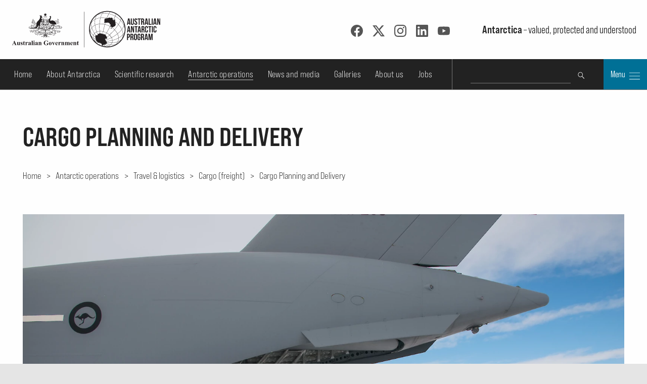

--- FILE ---
content_type: text/html; charset=utf-8
request_url: https://www.antarctica.gov.au/antarctic-operations/travel-and-logistics/cargo-and-freight/cargo-requirements/
body_size: 11932
content:
<!DOCTYPE html>
<html lang="en">
<head prefix="dcterms: http://purl.org/dc/terms/#">
	<meta http-equiv="content-type" content="text/html; charset=utf-8">

	<title>Cargo Planning and Delivery &ndash; Australian Antarctic Program</title>

	<meta name="msapplication-config" content="none">
	<meta name="viewport" content="width=device-width,initial-scale=1,shrink-to-fit=no">
	<meta name="format-detection" content="telephone=no">

	
	<meta name="description" content="Cargo consignors are obligated to correctly and accurately describe goods that they send and pack.">
	<meta name="creator" content="c=AU;o=Commonwealth of Australia;ou=Department of Climate Change, Energy, the Environment and Water;ou=Australian Antarctic Division">
	<meta name="publisher" content="c=AU;o=Commonwealth of Australia;ou=Department of Climate Change, Energy, the Environment and Water;ou=Australian Antarctic Division">

	<meta name="dcterms.identifier" content="53047">
	<meta name="dcterms.language" content="en-au">
	<meta name="dcterms.modified" content="2025-09-09">

	<meta property="og:url" content="https://www.antarctica.gov.au/antarctic-operations/travel-and-logistics/cargo-and-freight/cargo-requirements/">
	<meta property="og:title" content="Cargo Planning and Delivery &ndash; Australian Antarctic Program">
	<meta name="og:description" content="Cargo consignors are obligated to correctly and accurately describe goods that they send and pack.">
	<meta property="og:type" content="website">
		<meta property="og:image" content="https://www.antarctica.gov.au/site/assets/files/53047/rs25418_dsc_4910.1200x630.jpg">
	<meta property="og:image:width" content="1200">
	<meta property="og:image:height" content="630">
	<meta property="og:image:alt" content="Large yellow tractor remove cargo at rear of heavy lift cargo aircraft.">
	<link rel="stylesheet" href="/site/templates/lib/bootstrap-5.3.3/css/bootstrap.min.css">
	<link rel="stylesheet" href="/site/templates/lib/pushy-1.4.0/css/pushy.css" media="screen">
	<link rel="stylesheet" href="https://use.typekit.net/zbn1gor.css" media="screen">
	<link rel="stylesheet" href="/site/templates/lib/fancy/fancybox-4.0.4.min.css" media="screen">
	<link rel="stylesheet" href="/site/templates/css/style.css?nc=1760321976">

	
	<!-- favicons -->
	<link rel="apple-touch-icon" sizes="180x180" href="/apple-touch-icon.png">
	<link rel="icon" type="image/png" sizes="32x32" href="/favicon-32x32.png">
	<link rel="icon" type="image/png" sizes="16x16" href="/favicon-16x16.png">
	<link rel="manifest" href="/site.webmanifest">
	<link rel="mask-icon" href="/safari-pinned-tab.svg" color="#5bbad5">
	<meta name="msapplication-TileColor" content="#ffc40d">
	<meta name="theme-color" content="#fefefe">

	<script src="/site/templates/lib/jquery/jquery-3.7.1.min.js"></script>
	<script src="/site/templates/lib/fancy/fancybox-4.0.4.min.js"></script>
</head>

<body class="table-of-contents-page" vocab="http://schema.org/" typeof="WebPage">

	<div class="skip push"><a href="#maincontent">Skip to content</a></div>

	<!-- Social media icon reference objects -->
	<svg role='img' style='display:none'><symbol id="facebook-icon" viewBox="0 0 24 24">
<path d="M23.9981 11.9991C23.9981 5.37216 18.626 0 11.9991 0C5.37216 0 0 5.37216 0 11.9991C0 17.9882 4.38789 22.9522 10.1242 23.8524V15.4676H7.07758V11.9991H10.1242V9.35553C10.1242 6.34826 11.9156 4.68714 14.6564 4.68714C15.9692 4.68714 17.3424 4.92149 17.3424 4.92149V7.87439H15.8294C14.3388 7.87439 13.8739 8.79933 13.8739 9.74824V11.9991H17.2018L16.6698 15.4676H13.8739V23.8524C19.6103 22.9522 23.9981 17.9882 23.9981 11.9991Z"/>
</symbol><symbol id='twitter-icon' viewBox="0 0 16 16">
  <path d="M12.6.75h2.454l-5.36 6.142L16 15.25h-4.937l-3.867-5.07-4.425 5.07H.316l5.733-6.57L0 .75h5.063l3.495 4.633L12.601.75Zm-.86 13.028h1.36L4.323 2.145H2.865l8.875 11.633Z"/>
</symbol><symbol id="instagram-icon" viewBox="0 0 24 24">
  <path d="M12 0C8.74 0 8.333.015 7.053.072 5.775.132 4.905.333 4.14.63c-.789.306-1.459.717-2.126 1.384S.935 3.35.63 4.14C.333 4.905.131 5.775.072 7.053.012 8.333 0 8.74 0 12s.015 3.667.072 4.947c.06 1.277.261 2.148.558 2.913.306.788.717 1.459 1.384 2.126.667.666 1.336 1.079 2.126 1.384.766.296 1.636.499 2.913.558C8.333 23.988 8.74 24 12 24s3.667-.015 4.947-.072c1.277-.06 2.148-.262 2.913-.558.788-.306 1.459-.718 2.126-1.384.666-.667 1.079-1.335 1.384-2.126.296-.765.499-1.636.558-2.913.06-1.28.072-1.687.072-4.947s-.015-3.667-.072-4.947c-.06-1.277-.262-2.149-.558-2.913-.306-.789-.718-1.459-1.384-2.126C21.319 1.347 20.651.935 19.86.63c-.765-.297-1.636-.499-2.913-.558C15.667.012 15.26 0 12 0zm0 2.16c3.203 0 3.585.016 4.85.071 1.17.055 1.805.249 2.227.415.562.217.96.477 1.382.896.419.42.679.819.896 1.381.164.422.36 1.057.413 2.227.057 1.266.07 1.646.07 4.85s-.015 3.585-.074 4.85c-.061 1.17-.256 1.805-.421 2.227-.224.562-.479.96-.899 1.382-.419.419-.824.679-1.38.896-.42.164-1.065.36-2.235.413-1.274.057-1.649.07-4.859.07-3.211 0-3.586-.015-4.859-.074-1.171-.061-1.816-.256-2.236-.421-.569-.224-.96-.479-1.379-.899-.421-.419-.69-.824-.9-1.38-.165-.42-.359-1.065-.42-2.235-.045-1.26-.061-1.649-.061-4.844 0-3.196.016-3.586.061-4.861.061-1.17.255-1.814.42-2.234.21-.57.479-.96.9-1.381.419-.419.81-.689 1.379-.898.42-.166 1.051-.361 2.221-.421 1.275-.045 1.65-.06 4.859-.06l.045.03zm0 3.678c-3.405 0-6.162 2.76-6.162 6.162 0 3.405 2.76 6.162 6.162 6.162 3.405 0 6.162-2.76 6.162-6.162 0-3.405-2.76-6.162-6.162-6.162zM12 16c-2.21 0-4-1.79-4-4s1.79-4 4-4 4 1.79 4 4-1.79 4-4 4zm7.846-10.405c0 .795-.646 1.44-1.44 1.44-.795 0-1.44-.646-1.44-1.44 0-.794.646-1.439 1.44-1.439.793-.001 1.44.645 1.44 1.439z"/>
</symbol><symbol id="linkedin-icon" viewBox="0 0 24 24">
  <path d="M20.447 20.452h-3.554v-5.569c0-1.328-.027-3.037-1.852-3.037-1.853 0-2.136 1.445-2.136 2.939v5.667H9.351V9h3.414v1.561h.046c.477-.9 1.637-1.85 3.37-1.85 3.601 0 4.267 2.37 4.267 5.455v6.286zM5.337 7.433c-1.144 0-2.063-.926-2.063-2.065 0-1.138.92-2.063 2.063-2.063 1.14 0 2.064.925 2.064 2.063 0 1.139-.925 2.065-2.064 2.065zm1.782 13.019H3.555V9h3.564v11.452zM22.225 0H1.771C.792 0 0 .774 0 1.729v20.542C0 23.227.792 24 1.771 24h20.451C23.2 24 24 23.227 24 22.271V1.729C24 .774 23.2 0 22.222 0h.003z"/>
</symbol><symbol id="youtube-icon" viewBox="0 0 24 24">
  <path d="M23.495 6.205a3.007 3.007 0 0 0-2.088-2.088c-1.87-.501-9.396-.501-9.396-.501s-7.507-.01-9.396.501A3.007 3.007 0 0 0 .527 6.205a31.247 31.247 0 0 0-.522 5.805 31.247 31.247 0 0 0 .522 5.783 3.007 3.007 0 0 0 2.088 2.088c1.868.502 9.396.502 9.396.502s7.506 0 9.396-.502a3.007 3.007 0 0 0 2.088-2.088 31.247 31.247 0 0 0 .5-5.783 31.247 31.247 0 0 0-.5-5.805zM9.609 15.601V8.408l6.264 3.602z"/>
</symbol><symbol id="rss-icon" viewBox="0 0 24 24">
  <path d="M19.199 24C19.199 13.467 10.533 4.8 0 4.8V0c13.165 0 24 10.835 24 24h-4.801zM3.291 17.415c1.814 0 3.293 1.479 3.293 3.295 0 1.813-1.485 3.29-3.301 3.29C1.47 24 0 22.526 0 20.71s1.475-3.294 3.291-3.295zM15.909 24h-4.665c0-6.169-5.075-11.245-11.244-11.245V8.09c8.727 0 15.909 7.184 15.909 15.91z"/>
</symbol></svg>
	<!-- Pushy menu -->
	<nav class="pushy pushy-right" style="background-image:url('/site/templates/images/aap_grey200x200.png'); background-position:bottom 1em right 1em; background-repeat:no-repeat;">
		<div class="pushy-content">
			<button type="button" class="pushy-link close-btn" title="Close"><img src="/site/templates/images/close.svg" alt=""></button>
			<ul class="main-nav">
				<li class='pushy-link'><a href='/'>Home</a></li>
					<li class='pushy-submenu'><button title='Expand submenu'><span class='btn-title'>About Antarctica</span></button><ul>
	<li class='pushy-link'><a href='/about-antarctica/'>Overview</a></li>
		<li class='pushy-submenu'><button title='Expand submenu'><span class='btn-title'>Animals</span></button><ul>
		<li class='pushy-link'><a href='/about-antarctica/animals/'>Overview</a></li>
			<li class='pushy-link'><a href='/about-antarctica/animals/penguins/'>Penguins</a></li>
			<li class='pushy-link'><a href='/about-antarctica/animals/seals/'>Seals &amp; sea lions</a></li>
			<li class='pushy-link'><a href='/about-antarctica/animals/whales/'>Whales</a></li>
			<li class='pushy-link'><a href='/about-antarctica/animals/fish/'>Fish</a></li>
			<li class='pushy-link'><a href='/about-antarctica/animals/flying-birds/'>Flying birds</a></li>
			<li class='pushy-link'><a href='/about-antarctica/animals/krill/'>Krill</a></li>
			<li class='pushy-link'><a href='/about-antarctica/animals/land-invertebrates/'>Land invertebrates</a></li>
			<li class='pushy-link'><a href='/about-antarctica/animals/salps/'>Salps</a></li>
			<li class='pushy-link'><a href='/about-antarctica/animals/seabed-benthic-communities/'>Seabed (benthic) communities</a></li>
			<li class='pushy-link'><a href='/about-antarctica/animals/sponges/'>Sponges</a></li>
			<li class='pushy-link'><a href='/about-antarctica/animals/squid/'>Squid</a></li>
			<li class='pushy-link'><a href='/about-antarctica/animals/adapting-to-the-cold/'>Adapting to the cold</a></li>
			<li class='pushy-link'><a href='/about-antarctica/animals/food-web/'>Food web</a></li>
		</ul></li>
		<li class='pushy-submenu'><button title='Expand submenu'><span class='btn-title'>Plants and microbes</span></button><ul>
		<li class='pushy-link'><a href='/about-antarctica/plants/'>Overview</a></li>
			<li class='pushy-link'><a href='/about-antarctica/plants/lichens/'>Lichens</a></li>
			<li class='pushy-link'><a href='/about-antarctica/plants/mosses-and-liverworts/'>Mosses &amp; liverworts</a></li>
			<li class='pushy-link'><a href='/about-antarctica/plants/algae/'>Algae</a></li>
			<li class='pushy-link'><a href='/about-antarctica/plants/snow-algae/'>Snow algae</a></li>
			<li class='pushy-link'><a href='/about-antarctica/plants/kelp/'>Kelp</a></li>
			<li class='pushy-link'><a href='/about-antarctica/plants/casey-the-daintree-of-antarctica/'>Casey: the Daintree of Antarctica</a></li>
			<li class='pushy-link'><a href='/about-antarctica/plants/microscopic-organisms/'>Microscopic organisms</a></li>
		</ul></li>
		<li class='pushy-submenu'><button title='Expand submenu'><span class='btn-title'>Environmental management</span></button><ul>
		<li class='pushy-link'><a href='/about-antarctica/environment/'>Overview</a></li>
			<li class='pushy-link'><a href='/about-antarctica/environment/human-impacts-in-antarctica/'>Human impacts in Antarctica</a></li>
			<li class='pushy-link'><a href='/about-antarctica/environment/environment-policy-and-management/'>Environment policy &amp; management</a></li>
			<li class='pushy-link'><a href='/about-antarctica/environment/environmental-impact-assessment-approvals-and-permits/'>Environmental approval requirements</a></li>
			<li class='pushy-link'><a href='/about-antarctica/environment/pollution-and-waste/'>Pollution &amp; waste</a></li>
			<li class='pushy-link'><a href='/about-antarctica/environment/plants-and-animals/'>Plants &amp; animals</a></li>
			<li class='pushy-link'><a href='/about-antarctica/environment/protecting-and-managing-special-areas/'>Protecting &amp; managing special areas</a></li>
		</ul></li>
		<li class='pushy-submenu'><button title='Expand submenu'><span class='btn-title'>Antarctic Treaty</span></button><ul>
		<li class='pushy-link'><a href='/about-antarctica/law-and-treaty/'>Overview</a></li>
			<li class='pushy-link'><a href='/about-antarctica/law-and-treaty/australia-and-antarctic-treaty-system/'>Australia and the Antarctic Treaty System</a></li>
			<li class='pushy-link'><a href='/about-antarctica/law-and-treaty/history/'>History of the Antarctic Treaty</a></li>
			<li class='pushy-link'><a href='/about-antarctica/law-and-treaty/the-madrid-protocol/'>The Madrid Protocol</a></li>
			<li class='pushy-link'><a href='/about-antarctica/law-and-treaty/ccamlr/'>Convention on the Conservation of Antarctic Marine Living Resources</a></li>
		</ul></li>
		<li class='pushy-submenu'><button title='Expand submenu'><span class='btn-title'>Ice and atmosphere</span></button><ul>
		<li class='pushy-link'><a href='/about-antarctica/ice-and-atmosphere/'>Overview</a></li>
			<li class='pushy-link'><a href='/about-antarctica/ice-and-atmosphere/atmosphere/'>Atmosphere</a></li>
			<li class='pushy-link'><a href='/about-antarctica/ice-and-atmosphere/sea-ice/'>Sea ice</a></li>
			<li class='pushy-link'><a href='/about-antarctica/ice-and-atmosphere/ice-sheet/'>Ice sheets</a></li>
		</ul></li>
		<li class='pushy-submenu'><button title='Expand submenu'><span class='btn-title'>Weather and climate</span></button><ul>
		<li class='pushy-link'><a href='/about-antarctica/weather-and-climate/'>Overview</a></li>
			<li class='pushy-link'><a href='/about-antarctica/weather-and-climate/weather/'>Weather</a></li>
			<li class='pushy-link'><a href='/about-antarctica/weather-and-climate/climate-change/'>Climate change</a></li>
		</ul></li>
		<li class='pushy-submenu'><button title='Expand submenu'><span class='btn-title'>Geography and geology</span></button><ul>
		<li class='pushy-link'><a href='/about-antarctica/geography-and-geology/'>Overview</a></li>
			<li class='pushy-link'><a href='/about-antarctica/geography-and-geology/geography/'>Geography</a></li>
			<li class='pushy-link'><a href='/about-antarctica/geography-and-geology/geology/'>Geology</a></li>
		</ul></li>
		<li class='pushy-submenu'><button title='Expand submenu'><span class='btn-title'>Education resources</span></button><ul>
		<li class='pushy-link'><a href='/about-antarctica/education-resources/'>Overview</a></li>
			<li class='pushy-link'><a href='/about-antarctica/education-resources/books-for-older-readers/'>Books for older readers</a></li>
			<li class='pushy-link'><a href='/about-antarctica/education-resources/books-for-younger-readers/'>Books for younger readers</a></li>
		</ul></li>
		<li class='pushy-submenu'><button title='Expand submenu'><span class='btn-title'>Australia in Antarctica</span></button><ul>
		<li class='pushy-link'><a href='/about-antarctica/australia-in-antarctica/'>Overview</a></li>
			<li class='pushy-link'><a href='/about-antarctica/australia-in-antarctica/australian-antarctic-territory/'>Australian Antarctic Territory</a></li>
			<li class='pushy-link'><a href='/about-antarctica/australia-in-antarctica/law/'>Australian law</a></li>
			<li class='pushy-link'><a href='/about-antarctica/australia-in-antarctica/australian-antarctic-medal/'>Australian Antarctic Medal</a></li>
			<li class='pushy-link'><a href='/about-antarctica/australia-in-antarctica/antarctic-place-names/'>Antarctic place names</a></li>
		</ul></li>
		<li class='pushy-submenu'><button title='Expand submenu'><span class='btn-title'>History</span></button><ul>
		<li class='pushy-link'><a href='/about-antarctica/history/'>Overview</a></li>
			<li class='pushy-link'><a href='/about-antarctica/history/exploration-and-expeditions/'>Exploration and expeditions</a></li>
			<li class='pushy-link'><a href='/about-antarctica/history/people/'>Pioneers in Antarctica</a></li>
			<li class='pushy-link'><a href='/about-antarctica/history/stations/'>History of Australian Antarctic stations</a></li>
			<li class='pushy-link'><a href='/about-antarctica/history/cultural-heritage/'>Antarctica’s cultural heritage</a></li>
			<li class='pushy-link'><a href='/about-antarctica/history/transportation/'>Transportation</a></li>
			<li class='pushy-link'><a href='/about-antarctica/history/communications/'>Communications</a></li>
		</ul></li>
		<li class='pushy-submenu'><button title='Expand submenu'><span class='btn-title'>People in Antarctica</span></button><ul>
		<li class='pushy-link'><a href='/about-antarctica/people-in-antarctica/'>Overview</a></li>
			<li class='pushy-link'><a href='/about-antarctica/people-in-antarctica/who-owns-antarctica/'>Who owns Antarctica?</a></li>
			<li class='pushy-link'><a href='/about-antarctica/people-in-antarctica/why-live-in-antarctica/'>Why live in Antarctica?</a></li>
			<li class='pushy-link'><a href='/about-antarctica/people-in-antarctica/how-many/'>How many people?</a></li>
			<li class='pushy-link'><a href='/about-antarctica/people-in-antarctica/clothing/'>Clothing</a></li>
			<li class='pushy-link'><a href='/about-antarctica/people-in-antarctica/food/'>Food</a></li>
			<li class='pushy-link'><a href='/about-antarctica/people-in-antarctica/water/'>Water</a></li>
			<li class='pushy-link'><a href='/about-antarctica/people-in-antarctica/fun/'>Recreation</a></li>
			<li class='pushy-link'><a href='/about-antarctica/people-in-antarctica/health/'>Health</a></li>
			<li class='pushy-link'><a href='/about-antarctica/people-in-antarctica/how-cold-is-it/'>Cold</a></li>
			<li class='pushy-link'><a href='/about-antarctica/people-in-antarctica/igloos/'>Igloos</a></li>
		</ul></li>
		<li class='pushy-submenu'><button title='Expand submenu'><span class='btn-title'>Tourism</span></button><ul>
		<li class='pushy-link'><a href='/about-antarctica/tourism/'>Overview</a></li>
			<li class='pushy-link'><a href='/about-antarctica/tourism/frequently-asked-questions/'>Frequently asked questions</a></li>
			<li class='pushy-link'><a href='/about-antarctica/tourism/visitor-guidelines/'>Visitor guidelines</a></li>
			<li class='pushy-link'><a href='/about-antarctica/tourism/site-use-guidelines/'>Site use guidelines</a></li>
			<li class='pushy-link'><a href='/about-antarctica/tourism/australian-policy/'>Australian policy</a></li>
		</ul></li>
	</ul></li>
	<li class='pushy-submenu'><button title='Expand submenu'><span class='btn-title'>Scientific research</span></button><ul>
	<li class='pushy-link'><a href='/science/'>Overview</a></li>
		<li class='pushy-link'><a href='/science/meet-our-scientists/'>Meet our scientists</a></li>
		<li class='pushy-submenu'><button title='Expand submenu'><span class='btn-title'>Antarctic climate</span></button><ul>
		<li class='pushy-link'><a href='/science/climate-processes-and-change/'>Overview</a></li>
			<li class='pushy-link'><a href='/science/climate-processes-and-change/antarctic-palaeoclimate/'>Past climate</a></li>
			<li class='pushy-link'><a href='/science/climate-processes-and-change/atmospheric-processes-and-change/'>Atmosphere</a></li>
			<li class='pushy-link'><a href='/science/climate-processes-and-change/oceans-and-marine-ice-in-the-southern-hemisphere/'>Sea ice and oceans</a></li>
			<li class='pushy-link'><a href='/science/climate-processes-and-change/the-antarctic-ice-sheet/'>Ice sheets and sea level rise</a></li>
			<li class='pushy-link'><a href='/science/climate-processes-and-change/east-antarctic-monitoring-program/'>East Antarctic Monitoring Program</a></li>
		</ul></li>
		<li class='pushy-submenu'><button title='Expand submenu'><span class='btn-title'>Environmental protection</span></button><ul>
		<li class='pushy-link'><a href='/science/environmental-protection/'>Overview</a></li>
			<li class='pushy-link'><a href='/science/environmental-protection/human-impacts/'>Environmental remediation &amp; restoration</a></li>
			<li class='pushy-link'><a href='/science/environmental-protection/terrestrial-and-coastal-ecosystems/'>Biodiversity conservation</a></li>
		</ul></li>
		<li class='pushy-submenu'><button title='Expand submenu'><span class='btn-title'>Marine conservation &amp; management</span></button><ul>
		<li class='pushy-link'><a href='/science/conservation-and-management-research/'>Overview</a></li>
			<li class='pushy-link'><a href='/science/conservation-and-management-research/southern-ocean-fisheries/'>Southern Ocean fisheries</a></li>
			<li class='pushy-link'><a href='/science/conservation-and-management-research/wildlife-conservation/'>Wildlife management</a></li>
			<li class='pushy-link'><a href='/science/conservation-and-management-research/marine-ecosystem-change/'>Southern Ocean ecosystems</a></li>
		</ul></li>
		<li class='pushy-submenu'><button title='Expand submenu'><span class='btn-title'>Technology</span></button><ul>
		<li class='pushy-link'><a href='/science/technology/'>Overview</a></li>
			<li class='pushy-link'><a href='/science/technology/marine-science/'>Science on RSV Nuyina</a></li>
			<li class='pushy-link'><a href='/science/technology/antarctic-observatories/'>Scientific observatories</a></li>
			<li class='pushy-link'><a href='/science/technology/human-biology-and-medicine/'>Human biology and medicine</a></li>
			<li class='pushy-link'><a href='/science/technology/scientific-equipment/'>Scientific equipment</a></li>
			<li class='pushy-link'><a href='/science/technology/antarctic-ground-control/'>Antarctic ground control</a></li>
		</ul></li>
		<li class='pushy-submenu'><button title='Expand submenu'><span class='btn-title'>Science facilities</span></button><ul>
		<li class='pushy-link'><a href='/science/laboratory-facilities/'>Overview</a></li>
			<li class='pushy-link'><a href='/science/laboratory-facilities/kingston-laboratories/'>Kingston laboratories</a></li>
			<li class='pushy-link'><a href='/science/laboratory-facilities/casey-lab-facilities/'>Casey laboratories</a></li>
			<li class='pushy-link'><a href='/science/laboratory-facilities/davis-lab-facilities/'>Davis laboratories</a></li>
			<li class='pushy-link'><a href='/science/laboratory-facilities/mawson-lab-facilities/'>Mawson laboratories</a></li>
			<li class='pushy-link'><a href='/science/laboratory-facilities/macquarie-island-lab-facilities/'>Macquarie Island laboratories</a></li>
		</ul></li>
		<li class='pushy-submenu'><button title='Expand submenu'><span class='btn-title'>Information for scientists</span></button><ul>
		<li class='pushy-link'><a href='/science/information-for-scientists/'>Overview</a></li>
			<li class='pushy-link'><a href='/science/information-for-scientists/australian-antarctic-science-council/'>Australian Antarctic Science Council</a></li>
			<li class='pushy-link'><a href='/science/information-for-scientists/current-and-previous-projects/'>Current and previous projects</a></li>
			<li class='pushy-link'><a href='/science/information-for-scientists/research-guidelines/'>Research guidelines</a></li>
			<li class='pushy-link'><a href='/science/information-for-scientists/request-to-use-samples/'>Request to use samples</a></li>
			<li class='pushy-link'><a href='/science/information-for-scientists/frequently-asked-questions-for-scientists/'>Frequently asked questions for scientists</a></li>
		</ul></li>
		<li class='pushy-submenu'><button title='Expand submenu'><span class='btn-title'>Australian Antarctic Division Science Symposium</span></button><ul>
		<li class='pushy-link'><a href='/science/australian-antarctic-science-symposium/'>Overview</a></li>
			<li class='pushy-link'><a href='/science/australian-antarctic-science-symposium/2022/'>2022 Science Symposium</a></li>
		</ul></li>
	</ul></li>
	<li class='pushy-submenu'><button title='Expand submenu'><span class='btn-title'>Antarctic operations</span></button><ul>
	<li class='pushy-link'><a href='/antarctic-operations/'>Overview</a></li>
		<li class='pushy-submenu'><button title='Expand submenu'><span class='btn-title'>Stations and field locations</span></button><ul>
		<li class='pushy-link'><a href='/antarctic-operations/stations-and-field-locations/'>Overview</a></li>
			<li class='pushy-link'><a href='/antarctic-operations/stations-and-field-locations/casey/'>Casey</a></li>
			<li class='pushy-link'><a href='/antarctic-operations/stations-and-field-locations/davis/'>Davis</a></li>
			<li class='pushy-link'><a href='/antarctic-operations/stations-and-field-locations/macquarie-island/'>Macquarie Island</a></li>
			<li class='pushy-link'><a href='/antarctic-operations/stations-and-field-locations/mawson/'>Mawson</a></li>
			<li class='pushy-link'><a href='/antarctic-operations/stations-and-field-locations/amenities-and-operations/'>Amenities &amp; operations</a></li>
			<li class='pushy-link'><a href='/antarctic-operations/stations-and-field-locations/heard-island/'>Heard Island and McDonald Islands</a></li>
			<li class='pushy-link'><a href='/antarctic-operations/stations-and-field-locations/commonwealth-bay/'>Commonwealth Bay</a></li>
			<li class='pushy-link'><a href='/antarctic-operations/stations-and-field-locations/dome-a/'>Dome Argus</a></li>
			<li class='pushy-link'><a href='/antarctic-operations/stations-and-field-locations/field-sites/'>Field sites</a></li>
		</ul></li>
		<li class='pushy-submenu'><button title='Expand submenu'><span class='btn-title'>Travel &amp; logistics</span></button><ul>
		<li class='pushy-link'><a href='/antarctic-operations/travel-and-logistics/'>Overview</a></li>
			<li class='pushy-link'><a href='/antarctic-operations/travel-and-logistics/shipping-and-air-schedules/'>Shipping and flight schedules</a></li>
			<li class='pushy-link'><a href='/antarctic-operations/travel-and-logistics/cargo-and-freight/'>Cargo (freight)</a></li>
			<li class='pushy-link'><a href='/antarctic-operations/travel-and-logistics/aviation/'>Aviation</a></li>
			<li class='pushy-link'><a href='/antarctic-operations/travel-and-logistics/ships/'>Shipping</a></li>
			<li class='pushy-link'><a href='/antarctic-operations/travel-and-logistics/small-watercraft/'>Small watercraft</a></li>
			<li class='pushy-link'><a href='/antarctic-operations/travel-and-logistics/ground-transport/'>Ground transport</a></li>
			<li class='pushy-link'><a href='/antarctic-operations/travel-and-logistics/navigation/'>Navigation</a></li>
			<li class='pushy-link'><a href='/antarctic-operations/travel-and-logistics/fuel-management/'>Fuel management</a></li>
		</ul></li>
		<li class='pushy-submenu'><button title='Expand submenu'><span class='btn-title'>Expeditioner Hub</span></button><ul>
		<li class='pushy-link'><a href='/antarctic-operations/expeditioner-hub/'>Overview</a></li>
			<li class='pushy-link'><a href='/antarctic-operations/expeditioner-hub/expeditioner-forms/'>Expeditioner forms</a></li>
			<li class='pushy-link'><a href='/antarctic-operations/expeditioner-hub/expeditioner-handbook/'>Expeditioner Handbook</a></li>
			<li class='pushy-link'><a href='/antarctic-operations/expeditioner-hub/biosecurity/'>Biosecurity protocol</a></li>
			<li class='pushy-link'><a href='/antarctic-operations/expeditioner-hub/liaison-and-support-services/'>Liaison &amp; support services</a></li>
			<li class='pushy-link'><a href='/antarctic-operations/expeditioner-hub/infectious-disease/'>Infectious Disease Risk and the AAP</a></li>
			<li class='pushy-link'><a href='/antarctic-operations/expeditioner-hub/external-expeditioners-non-aad-employed/'>External Expeditioners (non-AAD employed)</a></li>
		</ul></li>
		<li class='pushy-submenu'><button title='Expand submenu'><span class='btn-title'>Training</span></button><ul>
		<li class='pushy-link'><a href='/antarctic-operations/training/'>Overview</a></li>
			<li class='pushy-link'><a href='/antarctic-operations/training/expeditioner-summit/'>Expeditioner Summit</a></li>
			<li class='pushy-link'><a href='/antarctic-operations/training/field-training-in-antarctica/'>Field training in Antarctica</a></li>
			<li class='pushy-link'><a href='/antarctic-operations/training/vehicle-and-equipment-training/'>Vehicle &amp; equipment training</a></li>
			<li class='pushy-link'><a href='/antarctic-operations/training/online-courses/'>Online courses</a></li>
		</ul></li>
		<li class='pushy-submenu'><button title='Expand submenu'><span class='btn-title'>Working in the field</span></button><ul>
		<li class='pushy-link'><a href='/antarctic-operations/field/'>Overview</a></li>
			<li class='pushy-link'><a href='/antarctic-operations/field/what-happens-before-departure-and-on-arrival-at-station/'>What happens before departure &amp; on arrival at station</a></li>
			<li class='pushy-link'><a href='/antarctic-operations/field/field-operating-areas/'>Field operating areas</a></li>
			<li class='pushy-link'><a href='/antarctic-operations/field/communications-in-the-field/'>Communications in the field</a></li>
			<li class='pushy-link'><a href='/antarctic-operations/field/field-rations/'>Field rations</a></li>
			<li class='pushy-link'><a href='/antarctic-operations/field/environment-protection/'>Environmental protection</a></li>
			<li class='pushy-link'><a href='/antarctic-operations/field/tents-shelters-and-huts/'>Tents, shelters &amp; huts</a></li>
			<li class='pushy-link'><a href='/antarctic-operations/field/field-travel-and-fuel-management/'>Field travel &amp; fuel management</a></li>
			<li class='pushy-link'><a href='/antarctic-operations/field/waste-management/'>Waste management</a></li>
		</ul></li>
		<li class='pushy-link'><a href='/antarctic-operations/airp/'>Antarctic Infrastructure Renewal Program</a></li>
		<li class='pushy-submenu'><button title='Expand submenu'><span class='btn-title'>Family &amp; friends</span></button><ul>
		<li class='pushy-link'><a href='/antarctic-operations/family-and-friends/'>Overview</a></li>
			<li class='pushy-link'><a href='/antarctic-operations/family-and-friends/introductory-package/'>Contacting expeditioners</a></li>
			<li class='pushy-link'><a href='/antarctic-operations/family-and-friends/australian-antarctic-program-separation-guide/'>Australian Antarctic Program Separation Guide</a></li>
		</ul></li>
		<li class='pushy-submenu'><button title='Expand submenu'><span class='btn-title'>Webcams</span></button><ul>
		<li class='pushy-link'><a href='/antarctic-operations/webcams/'>Overview</a></li>
			<li class='pushy-link'><a href='/antarctic-operations/webcams/casey/'>Casey webcam</a></li>
			<li class='pushy-link'><a href='/antarctic-operations/webcams/davis/'>Davis webcam</a></li>
			<li class='pushy-link'><a href='/antarctic-operations/webcams/macquarie-island/'>Macquarie Island webcam</a></li>
			<li class='pushy-link'><a href='/antarctic-operations/webcams/mawson/'>Mawson webcam</a></li>
			<li class='pushy-link'><a href='/antarctic-operations/webcams/rsv-nuyina/'>RSV Nuyina icebreaker webcam</a></li>
			<li class='pushy-link'><a href='/antarctic-operations/webcams/krill/'>Krill cam</a></li>
			<li class='pushy-link'><a href='/antarctic-operations/webcams/faqs-on-station-webcams/'>Questions &amp; answers</a></li>
		</ul></li>
	</ul></li>
	<li class='pushy-submenu'><button title='Expand submenu'><span class='btn-title'>News and media</span></button><ul>
	<li class='pushy-link'><a href='/news/'>Overview</a></li>
		<li class='pushy-submenu'><button title='Expand submenu'><span class='btn-title'>Explore Antarctica</span></button><ul>
		<li class='pushy-link'><a href='/news/explore-antarctica/'>Overview</a></li>
			<li class='pushy-link'><a href='/news/explore-antarctica/nudging-a-sleeping-giant/'>Nudging a sleeping giant</a></li>
			<li class='pushy-link'><a href='/news/explore-antarctica/million-year-ice/'>Secrets of the Ice</a></li>
			<li class='pushy-link'><a href='/news/explore-antarctica/antarctic-sea-ice-in-crisis/'>Antarctic sea ice in crisis</a></li>
			<li class='pushy-link'><a href='/news/explore-antarctica/auroras/'>Awesome Aurora</a></li>
			<li class='pushy-link'><a href='/news/explore-antarctica/nuyina/'>Ship of the future</a></li>
			<li class='pushy-link'><a href='/news/explore-antarctica/ice-nomads/'>Ice Nomads</a></li>
			<li class='pushy-link'><a href='/news/explore-antarctica/krill/'>Krill matters</a></li>
		</ul></li>
		<li class='pushy-submenu'><button title='Expand submenu'><span class='btn-title'>Station updates</span></button><ul>
		<li class='pushy-link'><a href='/news/stations/'>Overview</a></li>
			<li class='pushy-link'><a href='/news/stations/casey/'>Casey</a></li>
			<li class='pushy-link'><a href='/news/stations/davis/'>Davis</a></li>
			<li class='pushy-link'><a href='/news/stations/macquarie-island/'>Macquarie Island</a></li>
			<li class='pushy-link'><a href='/news/stations/mawson/'>Mawson</a></li>
		</ul></li>
		<li class='pushy-link'><a href='/news/media-program/'>Australian Antarctic Media Program</a></li>
		<li class='pushy-link'><a href='/news/antarctic-insider/'>Antarctic Insider</a></li>
	</ul></li>
	<li class='pushy-submenu'><button title='Expand submenu'><span class='btn-title'>Galleries</span></button><ul>
	<li class='pushy-link'><a href='/galleries/'>Overview</a></li>
		<li class='pushy-link'><a href='/galleries/breaking-the-ice/'>Breaking the Ice</a></li>
		<li class='pushy-link'><a href='/galleries/travelling-south/'>Travelling South</a></li>
	</ul></li>
	<li class='pushy-submenu'><button title='Expand submenu'><span class='btn-title'>About us</span></button><ul>
	<li class='pushy-link'><a href='/about-us/'>Overview</a></li>
		<li class='pushy-submenu'><button title='Expand submenu'><span class='btn-title'>Australian Antarctic Program</span></button><ul>
		<li class='pushy-link'><a href='/about-us/australian-antarctic-program/'>Overview</a></li>
			<li class='pushy-link'><a href='/about-us/australian-antarctic-program/related-organisations/'>Related organisations</a></li>
		</ul></li>
		<li class='pushy-link'><a href='/about-us/contact/'>Contact us</a></li>
		<li class='pushy-submenu'><button title='Expand submenu'><span class='btn-title'>Antarctic strategy and plans</span></button><ul>
		<li class='pushy-link'><a href='/about-us/strategy-and-plans/'>Overview</a></li>
			<li class='pushy-link'><a href='/about-us/strategy-and-plans/antarctic-strategy/'>Antarctic Strategy</a></li>
			<li class='pushy-link'><a href='/about-us/strategy-and-plans/australian-antarctic-science-decadal-strategy-2025-2035/'>Australian Antarctic Science Decadal Strategy 2025–2035</a></li>
			<li class='pushy-link'><a href='/about-us/strategy-and-plans/an-independent-review-of-workplace-culture-and-change-at-the-australian-antarctic-division/'>Independent Review of Workplace Culture and Change</a></li>
		</ul></li>
		<li class='pushy-link'><a href='/about-us/library/'>Library &amp; records</a></li>
		<li class='pushy-submenu'><button title='Expand submenu'><span class='btn-title'>Publications</span></button><ul>
		<li class='pushy-link'><a href='/about-us/publications/'>Overview</a></li>
			<li class='pushy-link'><a href='/about-us/publications/request-new-publication/'>Request registration of a new publication</a></li>
			<li class='pushy-link'><a href='/about-us/publications/anare-reports/'>ANARE Reports</a></li>
			<li class='pushy-link'><a href='/about-us/publications/anare-research-notes/'>ANARE Research Notes</a></li>
			<li class='pushy-link'><a href='/about-us/publications/aae-reports/'>AAE Reports</a></li>
			<li class='pushy-link'><a href='/about-us/publications/20-year-australian-antarctic-strategic-plan/'>The Press Report</a></li>
			<li class='pushy-link'><a href='/about-us/publications/communique-from-the-5th-australia-japan-workshop-on-antarctic-science/'>Communiqué from the 5th Australia–Japan Workshop on Antarctic Science</a></li>
		</ul></li>
		<li class='pushy-submenu'><button title='Expand submenu'><span class='btn-title'>Antarctic Arts Fellowship</span></button><ul>
		<li class='pushy-link'><a href='/about-us/antarctic-arts-fellowship/'>Overview</a></li>
			<li class='pushy-link'><a href='/about-us/antarctic-arts-fellowship/how-and-when-to-apply/'>How and when to apply</a></li>
			<li class='pushy-link'><a href='/about-us/antarctic-arts-fellowship/alumni/'>Alumni</a></li>
		</ul></li>
		<li class='pushy-link'><a href='/about-us/partnerships/'>Partnerships with us</a></li>
		<li class='pushy-submenu'><button title='Expand submenu'><span class='btn-title'>Business opportunities</span></button><ul>
		<li class='pushy-link'><a href='/about-us/business-opportunities/'>Overview</a></li>
			<li class='pushy-link'><a href='/about-us/business-opportunities/disposals/'>Disposals</a></li>
		</ul></li>
	</ul></li>
				<li class='pushy-link'><a href='https://jobs.antarctica.gov.au/'>Jobs</a></li>
			</ul>
			    <div class='newsletter body-text' id='promailer'>
        <form id='promailer-form' action='/about-us/contact/subscribe/?list=1#promailer-form'>
            <label for="subscribe_email">Sign up for our newsletter</label>
            <input id="subscribe_email" name="email" type="email" placeholder="email@example.com" required>
            <button type="submit" class="submit d-flex flex-row align-items-center justify-content-center" value='1'>
                Submit
                <svg class='ms-1' xmlns="http://www.w3.org/2000/svg" width="16" height="16" viewBox="0 0 24 24" fill="currentColor">
                    <path d="M5 3l3.057-3 11.943 12-11.943 12-3.057-3 9-9z"></path>
                </svg>
            </button>
        </form>
    </div>			<div class="keep-in-touch">
				<h1>Keep in touch</h1>
				<div class='wide'><ul class='col1'>
	<li><a class='facebook' href='https://www.facebook.com/AusAntarctic'><span class='social-icon'><svg role="img" aria-label="Follow us on Facebook @AusAntarctic">Follow us on Facebook @AusAntarctic<use href="#facebook-icon" aria-hidden="true"/></svg></span>
	<span class='social-text'>/AusAntarctic</span></a></li>	<li><a class='twitter' href='https://twitter.com/AusAntarctic'><span class='social-icon'><svg role="img" aria-label="Follow us on Twitter @AusAntarctic">Follow us on Twitter @AusAntarctic<use href="#twitter-icon" aria-hidden="true"/></svg></span>
	<span class='social-text'>@AusAntarctic</span></a></li>	<li><a class='instagram' href='https://www.instagram.com/ausantarctic/'><span class='social-icon'><svg role="img" aria-label="Follow us on Instagram /AusAntarctic">Follow us on Instagram /AusAntarctic<use href="#instagram-icon" aria-hidden="true"/></svg></span>
	<span class='social-text'>/AusAntarctic</span></a></li></ul>
<ul class='col2'>
	<li><a class='linkedin' href='https://www.linkedin.com/company/43865'><span class='social-icon'><svg role="img" aria-label="Follow us on LinkedIn @AusAntarctic">Follow us on LinkedIn @AusAntarctic<use href="#linkedin-icon" aria-hidden="true"/></svg></span>
	<span class='social-text'>@AusAntarctic</span></a></li>	<li><a class='youtube' href='https://www.youtube.com/user/AusAntarctic'><span class='social-icon'><svg role="img" aria-label="Follow us on YouTube /AusAntarctic">Follow us on YouTube /AusAntarctic<use href="#youtube-icon" aria-hidden="true"/></svg></span>
	<span class='social-text'>/AusAntarctic</span></a></li>	<li><a class='rss' href='/news/rss/'><span class='social-icon'><svg role="img" aria-label="Subscribe to our RSS feed">Subscribe to our RSS feed<use href="#rss-icon" aria-hidden="true"/></svg></span>
	<span class='social-text'>RSS feed</span></a></li></ul>
</div>
<div class='narrow'><a class='facebook' href='https://www.facebook.com/AusAntarctic'><svg role="img" aria-label="Follow us on Facebook @AusAntarctic">Follow us on Facebook @AusAntarctic<use href="#facebook-icon" aria-hidden="true"/></svg></a><a class='twitter' href='https://twitter.com/AusAntarctic'><svg role="img" aria-label="Follow us on Twitter @AusAntarctic">Follow us on Twitter @AusAntarctic<use href="#twitter-icon" aria-hidden="true"/></svg></a><a class='instagram' href='https://www.instagram.com/ausantarctic/'><svg role="img" aria-label="Follow us on Instagram /AusAntarctic">Follow us on Instagram /AusAntarctic<use href="#instagram-icon" aria-hidden="true"/></svg></a><a class='linkedin' href='https://www.linkedin.com/company/43865'><svg role="img" aria-label="Follow us on LinkedIn @AusAntarctic">Follow us on LinkedIn @AusAntarctic<use href="#linkedin-icon" aria-hidden="true"/></svg></a><a class='youtube' href='https://www.youtube.com/user/AusAntarctic'><svg role="img" aria-label="Follow us on YouTube /AusAntarctic">Follow us on YouTube /AusAntarctic<use href="#youtube-icon" aria-hidden="true"/></svg></a><a class='rss' href='/news/rss/'><svg role="img" aria-label="Subscribe to our RSS feed">Subscribe to our RSS feed<use href="#rss-icon" aria-hidden="true"/></svg></a></div>			</div>
		</div>
	</nav>

	<!-- Site overlay for Pushy -->
	<div class="site-overlay"></div>

	<div class="body-wrapper" id="container">

		
		<header>
			<div class="logo-social-tagline">
				<div class="logo">
					<a href="/"><img src="/site/templates/images/AG-AAP_Mono.svg" alt="Australian Government &ndash; Department of Climate Change, Energy, the Environment and Water: Australian Antarctic Division | Australian Antarctic Program"></a>
				</div>

				<div class="social">
					<a class='facebook' href='https://www.facebook.com/AusAntarctic'><svg role="img" aria-label="Follow us on Facebook @AusAntarctic">Follow us on Facebook @AusAntarctic<use href="#facebook-icon" aria-hidden="true"/></svg></a><a class='twitter' href='https://twitter.com/AusAntarctic'><svg role="img" aria-label="Follow us on Twitter @AusAntarctic">Follow us on Twitter @AusAntarctic<use href="#twitter-icon" aria-hidden="true"/></svg></a><a class='instagram' href='https://www.instagram.com/ausantarctic/'><svg role="img" aria-label="Follow us on Instagram /AusAntarctic">Follow us on Instagram /AusAntarctic<use href="#instagram-icon" aria-hidden="true"/></svg></a><a class='linkedin' href='https://www.linkedin.com/company/43865'><svg role="img" aria-label="Follow us on LinkedIn @AusAntarctic">Follow us on LinkedIn @AusAntarctic<use href="#linkedin-icon" aria-hidden="true"/></svg></a><a class='youtube' href='https://www.youtube.com/user/AusAntarctic'><svg role="img" aria-label="Follow us on YouTube /AusAntarctic">Follow us on YouTube /AusAntarctic<use href="#youtube-icon" aria-hidden="true"/></svg></a>				</div>

				<div class="tagline"><strong>Antarctica</strong> &ndash; valued, protected and understood</div>
			</div>
			<div class="nav-search-menu">
				<nav class="topnav">
					<ul>
						<li><a href='/'>Home</a></li>
<li><a href='/about-antarctica/'>About Antarctica</a></li>
<li><a href='/science/'>Scientific research</a></li>
<li class="current" aria-current="true"><a href='/antarctic-operations/'>Antarctic operations</a></li>
<li><a href='/news/'>News and media</a></li>
<li><a href='/galleries/'>Galleries</a></li>
<li><a href='/about-us/'>About us</a></li>
								<li>
			<a class='d-flex flex-row align-items-center gap-2' href="https://jobs.antarctica.gov.au/?mtm_campaign=jobs&amp;mtm_source=aad-website&amp;mtm_content=top-nav">
				Jobs 
			</a>
		</li>					</ul>
				</nav>
				<div class="searchbox">
					<form class="search" role="search" aria-label="site" action="/search/" method="GET">
						<label for="search" class="visuallyhidden">Search</label>
						<input type="text" name="q" id="search" value="">
						<input type="hidden" name="s" value="">
						<button class="searchbtn"><img alt="Search" src="/site/templates/images/search.svg"></button>
					</form>
				</div>
				<button type="button" class="menu-btn">Menu <img src="/site/templates/images/menu.svg" alt=""></button>
			</div>
			<div class="banner-image"></div>
		</header>
		<main role="main" id="maincontent">
							<article>
							<div id='pageheader'>
			<h1>Cargo Planning and Delivery</h1>
			<nav class='breadcrumbs' role='navigation' aria-label='You are here:'>
			<span class='pagelink'><a href='/'>Home</a> <span style='padding:0 0.4em'>&gt;</span> </span>
<span class='pagelink'><a href='/antarctic-operations/'>Antarctic operations</a> <span style='padding:0 0.4em'>&gt;</span> </span>
<span class='pagelink'><a href='/antarctic-operations/travel-and-logistics/'>Travel &amp; logistics</a> <span style='padding:0 0.4em'>&gt;</span> </span>
<span class='pagelink'><a href='/antarctic-operations/travel-and-logistics/cargo-and-freight/'>Cargo (freight)</a> <span style='padding:0 0.4em'>&gt;</span> </span>
<span class='currentpage'>Cargo Planning and Delivery</span></nav>
		</div>					<figure class='featured has-caption '><a data-fancybox='group' data-caption='Caterpillar 966H front end loader removing cargo at rear of C-17A Globemaster II aircraft.' href='/site/assets/files/53047/rs25418_dsc_4910.1600x0.jpg' title='Caterpillar 966H front end loader removing cargo at rear of C-17A Globemaster II aircraft.'><picture><source type='image/webp' srcset='/site/assets/files/53047/rs25418_dsc_4910.800x450.webp 800w, /site/assets/files/53047/rs25418_dsc_4910.1200x675.webp 1200w, /site/assets/files/53047/rs25418_dsc_4910.1600x900.webp 1600w' sizes='(min-width: 1330px) 75vw, 98vw'>
<img src='/site/assets/files/53047/rs25418_dsc_4910.800x450.jpg' alt='Large yellow tractor remove cargo at rear of heavy lift cargo aircraft.'></picture></a>	<figcaption>
		<span class="image-caption">Caterpillar 966H front end loader removing cargo at rear of C-17A Globemaster II aircraft.</span>
	</figcaption></figure>
		<nav id='table-of-contents' class='body-text'>
			<h2 class='fs-5'>On this page</h2>
			<ul><li><a href='#Cargo_planning_framework'>Cargo planning framework</a></li>
<li><a href='#Is_your_cargo_packed_and_ready_for_transport_'>Is your cargo packed and ready for transport?</a></li></ul>
		</nav><div class='body-text'><h2 id='Cargo_planning_framework'>Cargo planning framework</h2>
<p>The cargo planning framework is a comprehensive system designed to enhance AAD’s cargo delivery processes. The framework is divided into three zones: green, amber, and red, each representing a different stage in the cargo delivery process. The framework applies to all cargo transports, both northbound and southbound.</p>

<h3>Green zone</h3>

<p>During the green zone, consignors can submit consignments and deliver cargo freely. If a consignment's delivery date falls within the amber or red zones, it will be reviewed for supportability and delivery dates may need to be renegotiated.</p>

<h3>Amber zone</h3>

<p>In the amber zone, only pre-approved consignments submitted in the green zone can be delivered. New consignments cannot be raised directly in the eCon system; instead, requests must be submitted to the Cargo Planning Team for consideration.</p>

<h3>Red zone</h3>

<p>The red zone is the most restrictive phase. Only cargo that has been pre-approved for delivery during this period will be accepted. Any late or unplanned consignments will require a rigorous approval process, including endorsement from the SES Branch Head of the Operations and Logistics Branch. </p>

<p>For up-to-date cargo dates and transport schedules for the current season, consignors should refer to the <a href="/antarctic-operations/travel-and-logistics/shipping-and-air-schedules/">Shipping and Flight Schedules</a> page.</p>

<h2 id='Is_your_cargo_packed_and_ready_for_transport_'>Is your cargo packed and ready for transport?</h2>
<p>Before you delivery your cargo to the AAD, ensure it is transport ready:</p>

<ul>
	<li>Cargo is consigned accurately in <a href="/antarctic-operations/travel-and-logistics/cargo-and-freight/econ-system/">eCon</a></li>
	<li>Unnecessary packaging materials such as tags, boxes and plastic bags have been removed in order to reduce waste on station</li>
	<li>All prohibited items and packing materials have been removed, such as polystyrene beads, chips or similar packaging materials</li>
	<li>Cargo is packed in suitable outer packaging: sturdy fibreboard boxes, durable plastic tubs, or strong duffle bags/packs for soft items</li>
	<li>Packages going to Macquarie Island have been weatherproofed </li>
	<li>Delicate items, such as electronics and glass bottles, are securely packaged with soft materials such as bubble-wrap or clothing</li>
	<li>Packages weigh no more than 15kg, where possible</li>
	<li>Packages are clearly labelled with the receiver's name, contact details, consignment number, destination, and package number</li>
	<li><a href="/antarctic-operations/travel-and-logistics/cargo-and-freight/dangerous-goods/">Dangerous goods</a> are packaged and consigned separately, clearly labelled and have an SDS attached</li>
	<li>Cargo and packaging materials are clean and free of <a href="/antarctic-operations/travel-and-logistics/cargo-and-freight/biosecurity/">biosecurity risk material</a> and are sufficiently sealed to avoid pest invasion</li>
</ul>

</div>			<aside class='related-links'>
				<h1 class='mt-4'>Related links</h1>
				<ul><li><a href='https://www.antarctica.gov.au/antarctic-operations/travel-and-logistics/aviation/intercontinental-operations/passenger-flight-information/'>Flight Information and Baggage Limits</a></li>
	<li>
		<a href='/site/assets/files/53047/supply_chain_operations_-_cargo_pathways_-_25-26.pdf'>
		2025/26 Cargo Pathways
		<div class='d-inline-block ms-0 ms-sm-2'>
			<span class='filetype'>PDF</span><span class='filetype'>116.4 kB</span>
		</div>
		</a>
	</li>	<li>
		<a href='/site/assets/files/53047/supply_chain_operations_-_approved_cargo_framework_-_25-26-1.pdf'>
		2025/26 Cargo Framework Calendar
		<div class='d-inline-block ms-0 ms-sm-2'>
			<span class='filetype'>PDF</span><span class='filetype'>65.8 kB</span>
		</div>
		</a>
	</li>	<li>
		<a href='/site/assets/files/53047/supply_chain_operations_-_cargo_framework_dates_-_25-26-1.pdf'>
		2025/26 Cargo Framework Dates
		<div class='d-inline-block ms-0 ms-sm-2'>
			<span class='filetype'>PDF</span><span class='filetype'>633.8 kB</span>
		</div>
		</a>
	</li></ul>
			</aside><nav class="news-nav only-next"><a class="news-item-next" href="/antarctic-operations/travel-and-logistics/cargo-and-freight/biosecurity/"><div class="label">Next page</div><div class="title">Biosecurity requirements</div></a></nav>					
<!-- ProcessWire Form Builder - Copyright 2023 by Ryan Cramer Design, LLC -->
<iframe src='https://www.antarctica.gov.au/form-builder/page_rating/?url=https%3A%2F%2Fwww.antarctica.gov.au%2Fantarctic-operations%2Ftravel-and-logistics%2Fcargo-and-freight%2Fcargo-requirements%2F' id='FormBuilderViewport_page_rating' class='FormBuilderViewport' data-form='page_rating' title='page_rating' frameborder='0' allowTransparency='true' style='width: 100%; height: 900px;'></iframe>					<div class="modified">
						<time datetime="2025-09-09" property="dateModified">This content was last updated 3 months ago</time>
						on <time datetime='2025-09-09'>9 September 2025.</time>
					</div>
				</article>
				<nav class='sibling-nav'><h1 class='mb-3'>See more</h1>
<div class="items-list">	<a href="/antarctic-operations/travel-and-logistics/cargo-and-freight/">
		<span class="link-title">Cargo (freight)</span>
		<picture>
			<source srcset="/site/assets/files/53017/rs74450.440x314.webp?nc=9c8b" type="image/webp">
			<img src="/site/assets/files/53017/rs74450.440x314.jpg?nc=9c8b" alt="">
		</picture>
	</a>	<a href='/antarctic-operations/travel-and-logistics/cargo-and-freight/biosecurity/'>
		<picture>
			<source srcset='/site/assets/files/53020/67219scr_6a424684450c281.440x314.webp' type='image/webp'>
			<img src='/site/assets/files/53020/67219scr_6a424684450c281.440x314.jpg' alt=''>
		</picture>
		<div class='link-title'>Biosecurity requirements</div>
	</a>	<a href='/antarctic-operations/travel-and-logistics/cargo-and-freight/dangerous-goods/'>
		<picture>
			<source srcset='/site/assets/files/53056/rs77712_scr.440x314.webp?nc=81ba' type='image/webp'>
			<img src='/site/assets/files/53056/rs77712_scr.440x314.jpg?nc=81ba' alt=''>
		</picture>
		<div class='link-title'>Dangerous Goods</div>
	</a>	<a href='/antarctic-operations/travel-and-logistics/cargo-and-freight/personal-effects/'>
		<picture>
			<source srcset='/site/assets/files/53065/13537scr_d382b27775c0b1d.440x314.webp' type='image/webp'>
			<img src='/site/assets/files/53065/13537scr_d382b27775c0b1d.440x314.jpg' alt=''>
		</picture>
		<div class='link-title'>Personal effects</div>
	</a>	<a href='/antarctic-operations/travel-and-logistics/cargo-and-freight/scientific-samples/'>
		<picture>
			<source srcset='/site/assets/files/53062/rs9053_sipex_day_27_086.440x314.webp' type='image/webp'>
			<img src='/site/assets/files/53062/rs9053_sipex_day_27_086.440x314.jpg' alt=''>
		</picture>
		<div class='link-title'>Sample transport</div>
	</a>	<a href='/antarctic-operations/travel-and-logistics/cargo-and-freight/econ-system/'>
		<picture>
			<source srcset='/site/assets/files/53038/rs53410_scr.440x314.webp' type='image/webp'>
			<img src='/site/assets/files/53038/rs53410_scr.440x314.jpg' alt=''>
		</picture>
		<div class='link-title'>eCon system</div>
	</a>	<a href='/antarctic-operations/travel-and-logistics/cargo-and-freight/contact-supply-services/'>
		<picture>
			<source srcset='/site/assets/files/53128/rs74646_scr.440x314.webp' type='image/webp'>
			<img src='/site/assets/files/53128/rs74646_scr.440x314.jpg' alt=''>
		</picture>
		<div class='link-title'>Supply Chain contacts</div>
	</a></div></nav>
					</main>
		<footer>
			<div class="logo">
				<img loading="lazy" src="/site/templates/images/DCCEEW-AAP_White.svg" alt="Australian Government &ndash; Department of Climate Change, Energy, the Environment and Water: Australian Antarctic Division | Australian Antarctic Program">
				<div class="aad-gov-links">
					<p class="gov-link"><a href="https://www.dcceew.gov.au/">Department of Climate Change, Energy, the Environment and Water</a></p>
					<p class="aad-link"><a href="/">Australian Antarctic Division</a></p>
				</div>
			</div>
			<div class="acknowledgement">
				<p>We acknowledge the Traditional Owners of Country throughout Australia and recognise their continuing connection to land, waters and culture. We pay our respects to their Elders past and present.</p>
			</div>
			<div class="links">
				<ul class='col1'>
<li><a href='/about-antarctica/'>About Antarctica</a></li>
<li><a href='/science/'>Science</a></li>
<li><a href='/operations/'>Antarctic operations</a></li>
<li><a href='/news/'>News and media</a></li>
<li><a href='/about-us/'>About us</a></li>
</ul>
<ul class='col2'>
<li><a href='/about-us/contact/'>Contact us</a></li>
<li><a href='https://jobs.antarctica.gov.au/'>Jobs</a></li>
<li><a href='/operations/travel-and-logistics/shipping-and-air-schedules/'>Shipping and flight schedules</a></li>
<li><a href='https://data.aad.gov.au/'>Data Centre</a></li>
<li><a href='/operations/webcams/'>Webcams</a></li>
</ul>
<ul class='col3'>
<li><a href='/about-us/copyright/'>Disclaimer and copyright</a></li>
<li><a href='/about-us/privacy/'>Privacy</a></li>
<li><a href='/about-us/accessibility-statement/'>Accessibility</a></li>
</ul>
			</div>
			<div class="keep-in-touch">
				<h2>Keep in touch</h2>
				<div class='wide'><ul class='col1'>
	<li><a class='facebook' href='https://www.facebook.com/AusAntarctic'><span class='social-icon'><svg role="img" aria-label="Follow us on Facebook @AusAntarctic">Follow us on Facebook @AusAntarctic<use href="#facebook-icon" aria-hidden="true"/></svg></span>
	<span class='social-text'>/AusAntarctic</span></a></li>	<li><a class='twitter' href='https://twitter.com/AusAntarctic'><span class='social-icon'><svg role="img" aria-label="Follow us on Twitter @AusAntarctic">Follow us on Twitter @AusAntarctic<use href="#twitter-icon" aria-hidden="true"/></svg></span>
	<span class='social-text'>@AusAntarctic</span></a></li>	<li><a class='instagram' href='https://www.instagram.com/ausantarctic/'><span class='social-icon'><svg role="img" aria-label="Follow us on Instagram /AusAntarctic">Follow us on Instagram /AusAntarctic<use href="#instagram-icon" aria-hidden="true"/></svg></span>
	<span class='social-text'>/AusAntarctic</span></a></li></ul>
<ul class='col2'>
	<li><a class='linkedin' href='https://www.linkedin.com/company/43865'><span class='social-icon'><svg role="img" aria-label="Follow us on LinkedIn @AusAntarctic">Follow us on LinkedIn @AusAntarctic<use href="#linkedin-icon" aria-hidden="true"/></svg></span>
	<span class='social-text'>@AusAntarctic</span></a></li>	<li><a class='youtube' href='https://www.youtube.com/user/AusAntarctic'><span class='social-icon'><svg role="img" aria-label="Follow us on YouTube /AusAntarctic">Follow us on YouTube /AusAntarctic<use href="#youtube-icon" aria-hidden="true"/></svg></span>
	<span class='social-text'>/AusAntarctic</span></a></li>	<li><a class='rss' href='/news/rss/'><span class='social-icon'><svg role="img" aria-label="Subscribe to our RSS feed">Subscribe to our RSS feed<use href="#rss-icon" aria-hidden="true"/></svg></span>
	<span class='social-text'>RSS feed</span></a></li></ul>
</div>
<div class='narrow'><a class='facebook' href='https://www.facebook.com/AusAntarctic'><svg role="img" aria-label="Follow us on Facebook @AusAntarctic">Follow us on Facebook @AusAntarctic<use href="#facebook-icon" aria-hidden="true"/></svg></a><a class='twitter' href='https://twitter.com/AusAntarctic'><svg role="img" aria-label="Follow us on Twitter @AusAntarctic">Follow us on Twitter @AusAntarctic<use href="#twitter-icon" aria-hidden="true"/></svg></a><a class='instagram' href='https://www.instagram.com/ausantarctic/'><svg role="img" aria-label="Follow us on Instagram /AusAntarctic">Follow us on Instagram /AusAntarctic<use href="#instagram-icon" aria-hidden="true"/></svg></a><a class='linkedin' href='https://www.linkedin.com/company/43865'><svg role="img" aria-label="Follow us on LinkedIn @AusAntarctic">Follow us on LinkedIn @AusAntarctic<use href="#linkedin-icon" aria-hidden="true"/></svg></a><a class='youtube' href='https://www.youtube.com/user/AusAntarctic'><svg role="img" aria-label="Follow us on YouTube /AusAntarctic">Follow us on YouTube /AusAntarctic<use href="#youtube-icon" aria-hidden="true"/></svg></a><a class='rss' href='/news/rss/'><svg role="img" aria-label="Subscribe to our RSS feed">Subscribe to our RSS feed<use href="#rss-icon" aria-hidden="true"/></svg></a></div>			</div>
			    <div class='newsletter body-text' id='promailer'>
        <form id='promailer-form' action='/about-us/contact/subscribe/?list=1#promailer-form'>
            <label for="subscribe_email">Sign up for our newsletter</label>
            <input id="subscribe_email" name="email" type="email" placeholder="email@example.com" required>
            <button type="submit" class="submit d-flex flex-row align-items-center justify-content-center" value='1'>
                Submit
                <svg class='ms-1' xmlns="http://www.w3.org/2000/svg" width="16" height="16" viewBox="0 0 24 24" fill="currentColor">
                    <path d="M5 3l3.057-3 11.943 12-11.943 12-3.057-3 9-9z"></path>
                </svg>
            </button>
        </form>
    </div>		</footer>
			</div>
	<script src='/site/templates/lib/pushy-1.4.0/js/pushy.min.js'></script>
	<script src="/site/templates/lib/bootstrap-5.3.3/js/bootstrap.bundle.min.js"></script>
				
<!-- Matomo -->
<script>
  var _paq = _paq || [];
  _paq.push(['setCustomDimension', 2, '00 years']);
    _paq.push(['enableHeartBeatTimer']);
  _paq.push(['trackPageView']);
  _paq.push(['enableLinkTracking']);
  _paq.push(['trackVisibleContentImpressions']);
  (function() {
    var u='https://stats.antarctica.gov.au/';
    _paq.push(['setTrackerUrl', u+'matomo.php']);
    _paq.push(['setSiteId', 1]);
    var d=document, g=d.createElement('script'), s=d.getElementsByTagName('script')[0];
    g.type='text/javascript'; g.async=true; g.defer=true; g.src=u+'piwik.js'; s.parentNode.insertBefore(g,s);
  })();
</script>
<noscript><p><img src="https://stats.antarctica.gov.au/matomo.php?idsite=1" style="border:0;" alt="" /></p></noscript>
<!-- End Matomo code -->
</body>
</html>

--- FILE ---
content_type: text/css
request_url: https://www.antarctica.gov.au/site/templates/css/style.css?nc=1760321976
body_size: 18393
content:
@font-face {
  font-family: 'open_sans_300';
  src: url("/site/templates/fonts/OpenSans-300.woff2") format("woff2"), url("/site/templates/fonts/OpenSans-300.woff") format("woff");
  font-weight: normal;
  font-style: normal;
  font-display: fallback;
}

@font-face {
  font-family: 'open_sans_300_italic';
  src: url("/site/templates/fonts/OpenSans-300-Italic.woff2") format("woff2"), url("/site/templates/fonts/OpenSans-300-Italic.woff") format("woff");
  font-weight: normal;
  font-style: normal;
  font-display: fallback;
}

@font-face {
  font-family: 'open_sans_700';
  src: url("/site/templates/fonts/OpenSans-700.woff2") format("woff2"), url("/site/templates/fonts/OpenSans-700.woff") format("woff");
  font-weight: normal;
  font-style: normal;
  font-display: fallback;
}

@font-face {
  font-family: 'open_sans_700_italic';
  src: url("/site/templates/fonts/OpenSans-700-Italic.woff2") format("woff2"), url("/site/templates/fonts/OpenSans-700-Italic.woff") format("woff");
  font-weight: normal;
  font-style: normal;
  font-display: fallback;
}

:root {
  --color-primary: #007096;
  --color-dark: #222222;
  --color-light: #fefefe;
  --color-secondary: #555555;
  --color-body-background: #e5e5e5;
  --color-border: #777777;
}

html {
  -webkit-box-sizing: border-box;
  -moz-box-sizing: border-box;
  -ms-box-sizing: border-box;
  -o-box-sizing: border-box;
  box-sizing: border-box;
}

*, *:before, *:after {
  -webkit-box-sizing: inherit;
  -moz-box-sizing: inherit;
  -ms-box-sizing: inherit;
  -o-box-sizing: inherit;
  box-sizing: inherit;
}

article, aside, figure, footer, header, main, nav, section, time, picture {
  display: block;
}

time, picture {
  display: inline;
}

body, html {
  -webkit-text-size-adjust: 100%;
  -moz-text-size-adjust: 100%;
  -ms-text-size-adjust: 100%;
  -o-text-size-adjust: 100%;
  text-size-adjust: 100%;
}

@page {
  margin: 2cm;
}

h1, h1 i, h2, h2 i, h3, h3 i, h4, h4 i, h5, h5 i, h6, h6 i {
  font-weight: 600;
  font-family: "bebas-neue-pro-semiexpanded",sans-serif;
}

h1 {
  font-style: normal;
  text-transform: uppercase;
  font-size: 2.2rem;
  line-height: 1.1;
}
h1 i {
  font-style: italic;
  font-weight: 600;
  text-transform: uppercase;
}
@media print {
  h1 {
    font-family: Georgia, "Times New Roman", Times, serif;
    font-size: 24pt;
    line-height: 1.3;
    text-transform: uppercase;
  }
  h1 i {
    font-family: Georgia, "Times New Roman", Times, serif;
  }
}

h2 {
  text-transform: none;
  font-size: 2.2rem;
  line-height: 1.1;
}
.body-text h2  {
  margin-top: 0.8em;
  margin-bottom: 0.5em;
}
h2 i {
  font-style: italic;
  text-transform: none;
}
@media print {
  h2 {
    font-family: Georgia, "Times New Roman", Times, serif;
    font-size: 18pt;
    line-height: 1.3;
  }
  h2 i {
    font-family: Georgia, "Times New Roman", Times, serif;
  }
}

h3 {
  font-family: "bebas-neue-pro-semiexpanded",sans-serif;
  text-transform: none;
  font-size: 1.6rem;
  line-height: 1.1;
}
.body-text h3 {
  color:  var(--color-primary);
}
h3 i {
  font-style: italic;
  text-transform: none;
}
@media print {
  h3 {
    font-family: Georgia, "Times New Roman", Times, serif;
    font-size: 14pt;
    line-height: 1.3;
  }
  h3 i {
    font-family: Georgia, "Times New Roman", Times, serif;
  }
}

h4 {
  font-style: normal;
  text-transform: none;
  font-size: 1.4rem;
  line-height: 1.1;
}

h4 i {
  font-style: italic;
  text-transform: none;
}
@media print {
  h4 {
    font-family: Georgia, "Times New Roman", Times, serif;
    font-size: 12pt;
    line-height: 1.3;
  }
  h4 i {
    font-family: Georgia, "Times New Roman", Times, serif;
  }
}

h5 {
  font-style: normal;
  text-transform: none;
  font-size: 1.2rem;
  line-height: 1.1;
  color: var(--color-secondary);
}
h5 i {
  font-style: italic;
  text-transform: none;
}
@media print {
  h5 {
    font-family: Georgia, "Times New Roman", Times, serif;
    font-size: 11pt;
    line-height: 1.3;
  }
  h5 i {
    font-family: Georgia, "Times New Roman", Times, serif;
  }
}

h6 {
  font-style: normal;
  text-transform: none;
  font-size: 1rem;
  line-height: 1.1;
}
h6 i {
  font-style: italic;
  text-transform: none;
}
@media print {
  h6 {
    font-family: Georgia, "Times New Roman", Times, serif;
    font-size: 10pt;
    line-height: 1.1;
  }
  h6 i {
    font-family: Georgia, "Times New Roman", Times, serif;
  }
}

p {
  margin-top: 0;
  margin-bottom: 1.5em;
}

/* Display telephone numbers inline block so they break onto the same line */
a[href^="tel:"] {
  display: inline-block;
}

main .sibling-nav a {color: var(--color-dark);}

main ol, main ul {
    margin-block-start: 1em;
    margin-block-end: 1.5em;
    margin-inline-start: 0px;
    margin-inline-end: 0px;
    padding-inline-start: 40px;
    padding-inline-end: 60px;
}
main li {
    padding-inline-start: 10px;
}

a img {
  border: 0;
  text-decoration: none;
}

blockquote {
  border-left: 3px solid var(--color-primary);
  font-size: 1rem;
  padding-left: 1em;
  padding-top: 0.75em;
  padding-bottom: 0.75em;
}

.visuallyhidden {
  border: 0;
  clip: rect(0 0 0 0);
  height: 1px;
  margin: -1px;
  overflow: hidden;
  padding: 0;
  position: absolute;
  width: 1px;
}

body {
  background-color: var(--color-body-background);
  color: var(--color-dark);
  font-family: "open_sans_300", Verdana, Geneva, sans-serif;
  font-size: 100%;
  margin: 0;
}

@media print {
  body {
    font-family: Georgia, "Times New Roman", Times, serif;
    font-size: 13pt;
  }
}

body .skip a {
  background: #d22d2a;
  color: var(--color-light);
  font-size: 1.5rem;
  left: -10000;
  opacity: 0;
  padding: 0.2em 1em 0.4em 1em;
  position: absolute;
  top: 0;
  transition: opacity .7s ease;
  z-index: -100;
}

body .skip a:focus {
  left: 0;
  opacity: 1;
  position: absolute;
  top: 0;
  z-index: 100;
}

@media print {
  body .skip {
    display: none;
  }
}

/* Pushy menu overwrites */
.pushy {
  border-left: 8px solid var(--color-primary);
  background:var(--color-light);
}
.pushy a {
  color: var(--color-dark);
	padding: 0;
	text-decoration: none;
}
.pushy a:hover {
	color: var(--color-dark);
}
.pushy ul:first-child {
	margin-top: 0;
}
.pushy-submenu button {
	color: var(--color-dark);
}
.pushy-submenu button:hover {
	color: var(--color-primary);
}
.pushy-submenu>a:after,
.pushy-submenu>button:after {
  background: url("/site/templates/images/arrow.svg") no-repeat;
}

.no-js body .pushy {
  display: none;
}

@media print {
  body .pushy {
    display: none;
  }
}

body .pushy .pushy-content {
  display: -ms-grid;
  -ms-grid-columns: 1fr;
  display: grid;
  grid-template-columns: 1fr;
  grid-template-rows: auto;
  grid-template-areas: 'close' 'nav' 'newsletter' 'social';
  font-family: "bebas-neue-pro-semiexpanded",sans-serif;
  font-style: normal;
  font-weight: 300;
  text-transform: none;
  font-size: 1.1rem;
  padding: 0.2em 2.5em;
}

body .pushy .pushy-content .pushy-link.close-btn {
  -ms-grid-column: 1;
  -ms-grid-row: 1;
  grid-area: close;
  -ms-grid-column-align: end;
  justify-self: end;
  background-color: transparent;
  border: none;
  color: var(--color-dark);
  padding: 1em;
  margin: 0 -2.5em 0 0;
}

body .pushy .pushy-content .pushy-link.close-btn img {
  margin: 0;
  padding: 0;
  width: 1.2em;
}

body .pushy .pushy-content ul.main-nav {
  -ms-grid-column: 1;
  -ms-grid-row: 2;
  grid-area: nav;
  border-bottom: 1px solid var(--color-primary);
  list-style-type: none;
  margin: 0;
  padding: 0 0 1.5em 0;
}

body .pushy .pushy-content ul.main-nav a {
  border-bottom: 1px solid var(--color-light);
  display: inline-block;
}

body .pushy .pushy-content ul.main-nav a:hover, body .pushy .pushy-content ul.main-nav a:focus {
  border-bottom: 1px solid var(--color-primary);
}

body .pushy .pushy-content ul.main-nav button {
  font-family: "bebas-neue-pro-semiexpanded",sans-serif;
  font-style: normal;
  font-weight: 300;
  text-transform: none;
  font-size: 1.1rem;
  padding: 0;
  /*width:30px;*/
}

body .pushy .pushy-content ul.main-nav button .btn-title {
  border-bottom: 1px solid var(--color-light);
}

body .pushy .pushy-content ul.main-nav button:hover .btn-title, body .pushy .pushy-content ul.main-nav button:focus .btn-title {
  border-bottom: 1px solid var(--color-primary);
  color: var(--color-dark);
}

body .pushy .pushy-content ul.main-nav .pushy-link, body .pushy .pushy-content ul.main-nav .pushy-submenu {
  margin: 0;
  padding: 0.4em 0 0.5em 0;
}

body .pushy .pushy-content ul.main-nav ul {
  list-style-type: none;
  margin-left: 0.8em;
}

body .pushy .pushy-content .newsletter {
  -ms-grid-column: 1;
  -ms-grid-row: 3;
  grid-area: newsletter;
  border-bottom: 1px solid var(--color-primary);
  padding: 1.5em 0;
}
body .pushy .pushy-content .newsletter .alert {
  display: none;
}

body .pushy .pushy-content .newsletter form {
  display: -ms-grid;
  -ms-grid-columns: 1fr;
  display: grid;
  grid-template-columns: 1fr;
  grid-template-rows: auto;
  -ms-grid-row-align: center;
  align-items: center;
  grid-template-areas: 'subscribe-label' 'subscribe-input' 'subscribe-button';
  margin: 0;
  padding: 0;
}

body .pushy .pushy-content .newsletter form label {
  -ms-grid-column: 1;
  -ms-grid-row: 1;
  grid-area: subscribe-label;
  font-family: "bebas-neue-pro-semiexpanded",sans-serif;
  font-style: normal;
  font-weight: 300;
  text-transform: uppercase;
  font-size: 1rem;
  margin: 0 0 1em 0;
  padding: 0;
}

body .pushy .pushy-content .newsletter form input {
  -ms-grid-column: 1;
  -ms-grid-row: 2;
  grid-area: subscribe-input;
  background-color: var(--color-light);
  border: 1px solid var(--color-border);
  color: var(--color-dark);
  font-family: "open_sans_300", Verdana, Geneva, sans-serif;
  margin: 0;
  padding: 0.8em;
  width: 100%;
}

body .pushy .pushy-content .newsletter form button {
  -ms-grid-column: 1;
  -ms-grid-row: 3;
  grid-area: subscribe-button;
  -ms-grid-column-align: start;
  justify-self: start;
  background-color: var(--color-dark);
  border: none;
  color: var(--color-light);
  font-family: "bebas-neue-pro-semiexpanded",sans-serif;
  font-style: normal;
  font-weight: 300;
  text-transform: uppercase;
  font-size: 1.2rem;
  margin: 0.5em 0;
  padding: 0.8em 2.5em;
  width: 100%;
}

body .pushy .pushy-content .newsletter form button svg {
  fill: var(--color-light);
  height: 0.8rem;
  margin-bottom: -0.1em;
  opacity: 0.8;
}

body .pushy .pushy-content .keep-in-touch {
  -ms-grid-column: 1;
  -ms-grid-row: 4;
  grid-area: social;
  padding: 1.5em 0 0 0;
}

body .pushy .pushy-content .keep-in-touch h1 {
  font-family: "bebas-neue-pro-semiexpanded",sans-serif;
  font-style: normal;
  font-weight: 300;
  text-transform: uppercase;
  font-size: 1rem;
  margin: 0 0 1em 0;
  padding: 0;
}

body .pushy .pushy-content .keep-in-touch .narrow {
  display: none;
}

body .pushy .pushy-content .keep-in-touch .wide {
  display: -ms-grid;
  -ms-grid-columns: 1fr 1fr;
  display: grid;
  grid-template-columns: 50% 50%;
  grid-template-rows: auto;
  width: 100%;
}

body .pushy .pushy-content .keep-in-touch .wide ul {
  list-style-type: none;
  margin: 0;
  padding: 0;
}

body .pushy .pushy-content .keep-in-touch .wide ul li {
  margin: 0 0 0.4em 0;
  padding: 0;
  width: 100%;
}

body .pushy .pushy-content .keep-in-touch .wide ul li a {
  text-decoration: none;
}

body .pushy .pushy-content .keep-in-touch .wide ul li a .social-icon {
  display: inline-block;
  height: 20px;
  width: 20px;
}

body .pushy .pushy-content .keep-in-touch .wide ul li a .social-icon svg {
  fill: var(--color-dark);
  height: 100%;
  margin: 0;
  padding: 0;
  width: 100%;
}

body .pushy .pushy-content .keep-in-touch .wide ul li a .social-text {
  font-size: 1rem;
  margin-left: 0.2em;
}

body .pushy .pushy-content .keep-in-touch .wide ul.col1 {
  -ms-grid-column: 1;
  -ms-grid-row: 1;
  justify-self: start;
}

body .pushy .pushy-content .keep-in-touch .wide ul.col2 {
  -ms-grid-column: 2;
  -ms-grid-row: 1;
  justify-self: end;
}

.body-wrapper {
  display: -ms-grid;
  -ms-grid-columns: 1fr;
  display: grid;
  grid-template-columns: 1fr;
  grid-template-rows: auto;
  grid-template-areas: 'alert' 'header' 'main' 'footer';
  background-color: var(--color-light);
  margin: 0 auto;
  max-width: 100%;
}

@media print {
  .body-wrapper {
    display: block;
  }
}

header {
  border-bottom: 1px solid var(--color-border);
  font-size: 1.1rem;
  text-align: right;
  -ms-grid-column: 1;
  -ms-grid-row: 1;
  grid-area: header;
  display: -ms-grid;
  -ms-grid-columns: 1fr;
  display: grid;
  grid-template-columns: 1fr;
  grid-template-rows: auto;
  grid-template-areas: 'logo-social-tagline' 'nav-search-menu' 'banner-image';
}

@media print {
  header {
    display: block;
    border-bottom: 1px solid var(--color-dark);
  }
}

header .logo-social-tagline {
  -ms-grid-column: 1;
  -ms-grid-row: 1;
  grid-area: logo-social-tagline;
  display: -ms-grid;
  -ms-grid-columns: auto 1fr auto;
  display: grid;
  grid-template-columns: auto 1fr auto;
  grid-template-rows: auto;
  grid-template-areas: 'logo social tagline';
  align-items: center;
}

@media screen and (max-width: 75em) {
  header .logo-social-tagline {
    display: -ms-grid;
    -ms-grid-columns: 1fr 1fr;
    display: grid;
    grid-template-columns: 1fr 1fr;
    grid-template-rows: auto;
    grid-template-areas: 'logo tagline';
  }
}

@media screen and (max-width: 44em) {
  header .logo-social-tagline {
    display: -ms-grid;
    -ms-grid-columns: 1fr;
    display: grid;
    grid-template-columns: 1fr;
    grid-template-rows: auto;
    grid-template-areas: 'logo' 'tagline';
  }
}

@media print {
  header .logo-social-tagline {
    display: block;
  }
}

header .logo-social-tagline .logo {
  -ms-grid-column: 1;
  -ms-grid-row: 1;
  grid-area: logo;
  -ms-grid-row-align: start;
  align-self: start;
  margin: 0;
  padding: 1.2em;
}

@media print {
  header .logo-social-tagline .logo {
    text-align: center;
    padding: 0;
  }
}

header .logo-social-tagline .logo a:focus {
  outline: none;
}

header .logo-social-tagline .logo a:focus img {
  transform: scale(1.1);
}

header .logo-social-tagline .logo img {
  display: block;
  margin: 0;
  padding: 0;
  transition: transform .7s ease;
  height: 75px;
  width: auto;
}

@media screen and (max-width: 52em) {
  header .logo-social-tagline .logo img {
    width: 100%;
  }
}

.no-cssgrid header .logo-social-tagline .logo img {
  width: 130%;
}

@media screen and (max-width: 75em) {
  .no-cssgrid header .logo-social-tagline .logo img {
    width: 80%;
  }
}

@media screen and (max-width: 52em) {
  .no-cssgrid header .logo-social-tagline .logo img {
    width: 100%;
  }
}

@media print {
  header .logo-social-tagline .logo img {
    margin: 0 auto;
    width: 10cm;
  }
}

header .logo-social-tagline .social {
  -ms-grid-column: 2;
  -ms-grid-row: 1;
  grid-area: social;
  display: -ms-grid;
  -ms-grid-columns: 1fr 1fr 1fr 1fr 1fr;
  display: grid;
  grid-template-columns: 1fr 1fr 1fr 1fr 1fr;
  grid-template-rows: auto;
  grid-template-areas: 'facebook twitter instagram linkedin youtube';
  grid-gap: 0.4em;
  -ms-grid-row-align: center;
  align-self: center;
  -ms-grid-column-align: end;
  justify-self: end;
}
header .logo-social-tagline .social a:hover {
  opacity:  0.8;
}

@media screen and (max-width: 75em) {
  header .logo-social-tagline .social {
    display: none;
  }
}

@media print {
  header .logo-social-tagline .social {
    display: none;
  }
}

header .logo-social-tagline .social a {
  /*background-color:$socialgrey; border-radius:50%;*/
  display: block;
  height: 24px;
  margin: 0 12px 0 0;
  padding: 0;
  width: 24px;
}

header .logo-social-tagline .social a svg {
  fill: var(--color-secondary);
  height: 100%;
  margin: 0;
  padding: 0;
  transition: transform .7s ease;
  width: 100%;
}

header .logo-social-tagline .social a svg symbol {
  fill: var(--color-secondary);
}

header .logo-social-tagline .social a:focus {
  outline: none;
}

header .logo-social-tagline .social a:focus svg {
  fill: var(--color-dark);
  outline: none;
  transform: scale(1.2);
}

header .logo-social-tagline .social a.facebook {
  -ms-grid-column: 1;
  -ms-grid-row: 1;
  grid-area: facebook;
}

header .logo-social-tagline .social a.twitter {
  -ms-grid-column: 2;
  -ms-grid-row: 1;
  grid-area: twitter;
}

header .logo-social-tagline .social a.instagram {
  -ms-grid-column: 3;
  -ms-grid-row: 1;
  grid-area: instagram;
}

header .logo-social-tagline .social a.linkedin {
  -ms-grid-column: 4;
  -ms-grid-row: 1;
  grid-area: linkedin;
}

header .logo-social-tagline .social a.youtube {
  -ms-grid-column: 5;
  -ms-grid-row: 1;
  grid-area: youtube;
}

header .logo-social-tagline .tagline {
  -ms-grid-column: 3;
  -ms-grid-row: 1;
  grid-area: tagline;
  -ms-grid-row-align: center;
  align-self: center;
  -ms-grid-column-align: end;
  justify-self: end;
  font-family: "bebas-neue-pro",sans-serif;
  font-style: normal;
  font-weight: 500;
  text-transform: none;
  font-size: 1.3rem;
  padding: 0 1em 0 2.5em;
}

header .logo-social-tagline .tagline strong {
  font-family: "bebas-neue-pro-semiexpanded",sans-serif;
  font-style: normal;
  font-weight: 600;
  text-transform: none;
}

@media screen and (max-width: 75em) {
  header .logo-social-tagline .tagline {
    -ms-grid-column: 2;
    -ms-grid-row: 1;
    -ms-grid-row-align: center;
    align-self: center;
  }
}

@media screen and (max-width: 52em) {
  header .logo-social-tagline .tagline {
    font-size: 1.1rem;
  }
}

@media screen and (max-width: 44em) {
  header .logo-social-tagline .tagline {
    -ms-grid-column: 1;
    -ms-grid-row: 2;
    -ms-grid-column-align: center;
    justify-self: center;
    border-top: 1px solid var(--color-border);
    font-size: 1.2rem;
    margin: 0 auto;
    padding: 0.8em 0;
    text-align: center;
    width: 93%;
  }
}

@media print {
  header .logo-social-tagline .tagline {
    font-family: Georgia, "Times New Roman", Times, serif;
    font-size: 13pt;
    margin: 0;
    padding: 12px 0;
    text-align: center;
    width: 100%;
  }
}

header .nav-search-menu {
  -ms-grid-column: 1;
  -ms-grid-row: 3;
  grid-area: nav-search-menu;
  display: -ms-grid;
  -ms-grid-columns: 1fr 300px auto;
  -ms-grid-rows: 1fr;
  display: grid;
  grid-template-columns: 1fr 300px auto;
  grid-template-rows: auto;
  grid-template-rows: 1fr;
  grid-template-areas: 'topnav search menu';
  align-items: center;
  background-color: var(--color-dark);
  color: var(--color-light);
  margin: 0;
  padding: 0;
}

@media screen and (max-width: 77em) {
  header .nav-search-menu {
    display: -ms-grid;
    -ms-grid-columns: 300px 1fr auto;
    -ms-grid-rows: 1fr 1fr;
    display: grid;
    grid-template-columns: 300px 1fr auto;
    grid-template-rows: auto;
    grid-template-rows: 1fr 1fr;
    grid-template-areas: 'topnav topnav topnav' 'search . menu';
  }
}

@media screen and (max-width: 52em) {
  header .nav-search-menu {
    display: -ms-grid;
    -ms-grid-columns: 300px 1fr auto;
    -ms-grid-rows: auto;
    display: grid;
    grid-template-columns: 300px 1fr auto;
    grid-template-rows: auto;
    grid-template-rows: auto;
    grid-template-areas: 'search . menu';
  }
}

@media screen and (max-width: 44em) {
  header .nav-search-menu {
    display: -ms-grid;
    -ms-grid-columns: 1fr auto;
    display: grid;
    grid-template-columns: 1fr auto;
    grid-template-rows: auto;
  }
}

@media print {
  header .nav-search-menu {
    display: none;
  }
}

header .nav-search-menu .topnav {
  -ms-grid-column: 1;
  -ms-grid-row: 1;
  grid-area: topnav;
  -ms-grid-row-align: center;
}

@media screen and (max-width: 77em) {
  header .nav-search-menu .topnav {
    -ms-grid-column-span: 3;
    border-bottom: 1px solid var(--color-light);
  }
}

@media screen and (max-width: 52em) {
  header .nav-search-menu .topnav {
    display: none;
  }
}

header .nav-search-menu .topnav ul {
  display: flex;
  align-items: center;
  justify-content: flex-start;
  list-style-type: none;
  margin: 0.6em 0.8em;
  padding: 0;
}

header .nav-search-menu .topnav ul li {
  align-items: center;
  font-family: "bebas-neue-pro-semiexpanded",sans-serif;
  font-style: normal;
  font-weight: 300;
  text-transform: none;
  font-size: 1.1rem;
  letter-spacing: 0.02em;
  margin: 0 0.8em;
}

header .nav-search-menu .topnav ul li a {
  color: var(--color-light);
  text-decoration: none;
}

header .nav-search-menu .topnav ul li a:hover, 
header .nav-search-menu .topnav ul li a:focus {
  color: var(--color-light);
  border-bottom: 2px solid var(--color-primary) !important;
}
header .nav-search-menu .topnav ul li a:focus {
  outline: 1px solid var(--color-primary);
  outline-offset: 0.5em;
}

header .nav-search-menu .topnav ul li.current a {
  border-bottom: 2px solid var(--color-border);
}

@media screen and (max-width: 55em) {
  header .nav-search-menu .topnav ul li {
    font-size: 1rem;
  }
}

header .nav-search-menu .searchbox {
  -ms-grid-column: 2;
  -ms-grid-row: 1;
  grid-area: search;
  -ms-grid-row-align: center;
  align-self: center;
  -ms-grid-column-align: end;
  justify-content: end;
  border-left: 1px solid var(--color-border);
  height: 100%;
  margin: 0;
  padding: 0 2em;
}

@media screen and (max-width: 77em) {
  header .nav-search-menu .searchbox {
    -ms-grid-column: 1;
    -ms-grid-row: 2;
    -ms-grid-column-align: start;
    justify-content: start;
    border-left: none;
    padding: 0 1.3em;
  }
}

@media screen and (max-width: 52em) {
  header .nav-search-menu .searchbox {
    -ms-grid-column: 1;
    -ms-grid-row: 1;
  }
}

header .nav-search-menu .searchbox form.search {
  display: -ms-grid;
  -ms-grid-columns: 1fr 30px;
  display: grid;
  grid-template-columns: 1fr 30px;
  grid-template-rows: auto;
  grid-template-areas: 'searchfield searchbutton';
  font-size: 1em;
  margin: 0;
  padding: 0;
}

header .nav-search-menu .searchbox form.search input {
  -ms-grid-column: 1;
  -ms-grid-row: 1;
  grid-area: searchfield;
  background-color: var(--color-dark);
  border: none;
  border-bottom: 1px solid var(--color-border);
  color: var(--color-light);
  font-family: "open_sans_300", Verdana, Geneva, sans-serif;
  -ms-grid-column-align: end;
  justify-self: end;
  margin: 0 0 0.6em 0;
  padding: 0.5em 0.8em;
}

header .nav-search-menu .searchbox form.search input#search {
  width: 100%;
}

header .nav-search-menu .searchbox form.search .searchbtn {
  -ms-grid-column: 2;
  -ms-grid-row: 1;
  grid-area: searchbutton;
  background-color: transparent;
  border: none;
  cursor: pointer;
  -ms-grid-row-align: center;
  -ms-grid-column-align: start;
  align-self: center;
  justify-self: start;
  margin: 0 0 0 0.6em;
  opacity: 0.9;
  padding: 0;
}

header .nav-search-menu .searchbox form.search .searchbtn img {
  width: 100%;
}

header .nav-search-menu .menu-btn {
  -ms-grid-column: 3;
  -ms-grid-row: 1;
  grid-area: menu;
  -ms-grid-row-align: center;
  align-self: center;
  -ms-grid-column-align: end;
  justify-content: end;
  background-color: var(--color-primary);
  border: none;
  color: var(--color-light);
  font-family: "bebas-neue-pro",sans-serif;
  font-style: normal;
  font-weight: 500;
  text-transform: none;
  font-size: 1.1rem;
  height: 100%;
  padding: 0 0.8em;
  text-decoration: none;
}

header .nav-search-menu .menu-btn img {
  margin: 0 0 -0.2em 0.25em;
  width: 1.2em;
}

@media screen and (max-width: 77em) {
  header .nav-search-menu .menu-btn {
    -ms-grid-column: 3;
    -ms-grid-row: 2;
  }
}

@media screen and (max-width: 52em) {
  header .nav-search-menu .menu-btn {
    -ms-grid-column: 3;
    -ms-grid-row: 1;
  }
}

@media screen and (max-width: 44em) {
  header .nav-search-menu .menu-btn {
    -ms-grid-column: 2;
    -ms-grid-row: 1;
  }
}

header .banner-image {
  -ms-grid-column: 1;
  -ms-grid-row: 4;
  grid-area: banner-image;
}

@media print {
  header .banner-image {
    display: none;
  }
}

header .banner-image figure {
  margin: 0;
  padding: 0;
  position: relative;
  width: 100%;
}

header .banner-image figure img.bannerimg {
  display: block;
  margin: 0;
  padding: 0;
  width: 100%;
  aspect-ratio: 2.5;
  object-fit: cover;
}

@media screen and (max-width: 44em) {
  header .banner-image figure img.bannerimg {
    aspect-ratio: 0.86;
  }
}

.aaplogo {
  max-width: 25vw;
  bottom: 4em;
  height: auto;
  position: absolute;
  right: 2em;
  opacity: 0.4;
  width: 300px;
  z-index: 1000;
}

@media screen and (max-width: 83em) {
  .aaplogo {
    right: 2em;
    width: 220px;
  }
}

@media screen and (max-width: 75em) {
  .aaplogo {
    width: 190px;
  }
}

@media screen and (max-width: 44em) {
  .aaplogo {
    bottom: 5em;
    right: 1.5em;
    width: 160px;
  }
}

header .banner-image figure figcaption {
  border-bottom: 1px solid var(--color-border);
  font-size: 1.1rem;
  padding: 0.2em 0.8em 0.3em 0.8em;
  text-align: right;
}

.image-caption {
  font-family: "bebas-neue-pro-semiexpanded",sans-serif;
  font-style: normal;
  font-weight: 600;
  text-transform: none;
}

@media screen and (max-width: 44em) {
  .image-caption {
    display: block;
  }
}

.image-photographer {
  font-family: "bebas-neue-pro-semiexpanded",sans-serif;
  font-style: normal;
  font-weight: 300;
  text-transform: none;
}

@media screen and (max-width: 44em) {
  .image-photographer {
    display: block;
  }
}

@media screen and (max-width: 44em) {
  header .banner-image figure figcaption {
    text-align: left;
  }
}

main {
  -ms-grid-column: 1;
  -ms-grid-row: 2;
  grid-area: main;
  display: -ms-grid;
  -ms-grid-columns: 1fr 900px 300px 1fr;
  display: grid;
  grid-template-columns: 1fr 900px 300px 1fr;
  grid-template-rows: auto;
  grid-template-areas: '. article sibling-nav .';
  margin: 0;
  padding: 0;
  width: 100%;
}

@media screen and (max-width: 83em) {
  main {
    display: -ms-grid;
    -ms-grid-columns: 1fr;
    display: grid;
    grid-template-columns: 1fr;
    grid-template-rows: auto;
    grid-template-areas: 'article' 'sibling-nav';
  }
}

@media print {
  main {
    display: block;
  }
}

@media screen and (max-width: 83em) {
  main #FormBuilderViewport_page_rating {
    padding-left: 1.5em;
  }
}

@media print {
  main #FormBuilderViewport_page_rating {
    display: none;
  }
}

main .filetype {
  background-color: var(--color-dark);
  color: var(--color-light);
  display: inline-block;
  font-family: "bebas-neue-pro-semiexpanded",sans-serif;
  font-style: normal;
  font-weight: 300;
  text-transform: none;
  font-size: 0.9em;
  letter-spacing: 0.06em;
  line-height: 1em;
  margin-right: 0.3em;
  padding: 0.2em 0.4em;
  position: relative;
  top: -0.1em;
}

main .filetype.inline {
  margin: 0;
}

@media print {
  main .filetype {
    font-family: Georgia, "Times New Roman", Times, serif;
    font-size: 11pt;
  }
}

main .video-wrapper {
  --plyr-color-main:var(--color-primary);
}
.plyr__video-wrapper {
  container-type: inline-size;
}
.plyr__video-wrapper video {
  width: 100%;
  /* max-aspect ratio of 4:3 based on max possible size of a video across breakpoints */
  max-height: calc(1220px * 0.75);
  /* creates a max aspect ratio of 4:3 using container queries for the browsers that support them */
  max-height: 75cqw;
}

main .hover-nav-item {
  font-family: "bebas-neue-pro-semiexpanded",sans-serif;
  font-style: normal;
  font-weight: 300;
  text-transform: none;
  color: var(--color-dark);
  position: relative;
  text-decoration: none;
  overflow-y: hidden;
}

.no-cssgrid main .hover-nav-item {
  flex: 0 1 48%;
  margin: 0 0.8em 0.8em 0;
}

@media screen and (max-width: 44em) {
  .no-cssgrid main .hover-nav-item {
    flex: 0 1 93%;
    margin: 0 0.8em 0.8em 0;
  }
}

@media print {
  main .hover-nav-item {
    font-family: Georgia, "Times New Roman", Times, serif;
  }
}

main .hover-nav-item .img-box img {
  display: block;
  width: 100%;
}

@media screen and (max-width: 44em) {
  main .hover-nav-item .img-box {
    padding-bottom: 56.25%;
    /* ratio 16/9 */
    position: relative;
    width: 100%;
  }
  main .hover-nav-item .img-box img {
    object-fit: cover;
    position: absolute;
  }
}

main .hover-nav-item .item-text {
  display: -ms-grid;
  -ms-grid-columns: 1fr;
  -ms-grid-rows: 100% 0;
  display: grid;
  grid-template-columns: 1fr;
  grid-template-rows: auto;
  grid-template-rows: 100% 0;
  grid-template-areas: 'item-title';
  bottom: 0;
  left: 0;
  padding: 0;
  position: absolute;
  transition: all 500ms;
  width: 100%;
  z-index: 2;
}

main .hover-nav-item .item-text .item-title {
  -ms-grid-column: 1;
  -ms-grid-row: 1;
  grid-area: item-title;
  background-color: rgba(254, 254, 254, 0.8);
  font-size: 1.26rem;
  padding: 0.5rem 1.2rem;
  transition: transform 500ms;
  width: 100%;
}

@media screen and (max-width: 55em) {
  main .hover-nav-item .item-text .item-title {
    font-size: 1.1rem;
  }
}

@media screen and (max-width: 52em) {
  main .hover-nav-item .item-text .item-title {
    font-size: 1rem;
  }
}

@media screen and (max-width: 44em) {
  main .hover-nav-item .item-text .item-title {
    font-size: 1.26rem;
  }
}

@media print {
  main .hover-nav-item .item-text .item-title {
    font-size: 13pt;
  }
}

main .hover-nav-item .item-text .item-description {
  font-size: 1.14rem;
  opacity: 0;
  margin: 0;
  padding: 0.5rem 1.2rem 2rem 1.2rem;
  transition: transform 500ms;
  transition: opacity ease 500ms;
  width: 100%;
}

.no-cssgrid main .hover-nav-item .item-text .item-description {
  height: 0;
  padding: 0;
}

@media screen and (max-width: 55em) {
  main .hover-nav-item .item-text .item-description {
    font-size: 1rem;
  }
}

@media screen and (max-width: 52em) {
  main .hover-nav-item .item-text .item-description {
    font-size: 0.9rem;
  }
}

@media screen and (max-width: 44em) {
  main .hover-nav-item .item-text .item-description {
    font-size: 1.14rem;
  }
}

@media print {
  main .hover-nav-item .item-text .item-description {
    font-size: 11pt;
  }
}

main .hover-nav-item:after {
  background-color: rgba(254, 254, 254, 0.8);
  border-bottom: 6px solid var(--color-primary);
  content: "";
  height: 100%;
  left: 0;
  position: absolute;
  top: 0;
  transform: translate3d(0, 100%, 0);
  transition: transform 500ms;
  width: 100%;
  z-index: 1;
}

main .hover-nav-item:hover .item-text, main .hover-nav-item:focus .item-text {
  -ms-grid-rows: auto;
  grid-template-rows: auto;
  grid-template-areas: 'item-title' 'item-description';
}

main .hover-nav-item:hover .item-text .item-title, main .hover-nav-item:focus .item-text .item-title {
  -ms-grid-column: 1;
  -ms-grid-row: 1;
  background-color: rgba(254, 254, 254, 0);
  font-family: "bebas-neue-pro-semiexpanded",sans-serif;
  font-style: normal;
  font-weight: 600;
  text-transform: none;
}

main .hover-nav-item:hover .item-text .item-description, main .hover-nav-item:focus .item-text .item-description {
  -ms-grid-column: 1;
  -ms-grid-row: 2;
  grid-area: item-description;
  opacity: 1;
}

.no-cssgrid main .hover-nav-item:hover .item-text .item-description, .no-cssgrid main .hover-nav-item:focus .item-text .item-description {
  height: auto;
  padding: 0.5rem 1.5rem 2rem 1.5rem;
}

main .hover-nav-item:hover:after, main .hover-nav-item:focus:after {
  transform: translate3d(0, 0, 0);
}

main .hover-nav-item .item-overlay {
  display: flex;
  flex-direction: column;
  justify-content: center;
  background-color: rgba(254, 254, 254, 0.9);
  border-bottom: 6px solid var(--color-primary);
  height: 100%;
  position: absolute;
  top: 0;
  transform: translate3d(0, 100%, 0);
  transition: transform 500ms;
  width: 100%;
}

main .hover-nav-item .item-overlay .item-title {
  background-color: rgba(254, 254, 254, 0.9);
  display: block;
  margin: 0;
  padding: 1rem;
  transform: translate3d(0, -100%, 0);
  transition: transform 500ms;
}

main .hover-nav-item .item-overlay .item-description {
  flex-grow: 1;
  font-size: 1.2rem;
  padding: 1rem;
  opacity: 0;
  transition: opacity 700ms ease;
}

.home main {
  display: -ms-grid;
  -ms-grid-columns: 1fr;
  display: grid;
  grid-template-columns: 1fr;
  grid-template-rows: auto;
  grid-template-areas: 'special-banner' 'news-webcams' 'key-pages' 'projects' 'work-with-us' 'advert-block' 'other-resources' 'social-snapshot';
  padding: 0;
}

@media print {
  .home main {
    display: block;
  }
}

.home main .special-banner {
  -ms-grid-column: 1;
  -ms-grid-row: 1;
  grid-area: special-banner;
}
	.home main .special-banner img {
	  display: block;
	  /*margin: 2rem 0 0 0;*/
	  padding: 0;
	  width: 100%;
	}

.home main .news-webcams {
  -ms-grid-column: 1;
  -ms-grid-row: 2;
  grid-area: news-webcams;
}

.home main .key-pages {
  -ms-grid-column: 1;
  -ms-grid-row: 3;
  grid-area: key-pages;
}

.home main .projects {
  -ms-grid-column: 1;
  -ms-grid-row: 4;
  grid-area: projects;
}

.home main .work-with-us {
  -ms-grid-column: 1;
  -ms-grid-row: 5;
  grid-area: work-with-us;
}

.home main .advert-block {
  -ms-grid-column: 1;
  -ms-grid-row: 6;
  grid-area: advert-block;
}

.home main .other-resources {
  -ms-grid-column: 1;
  -ms-grid-row: 7;
  grid-area: other-resources;
}

.home main .social-snapshot {
  -ms-grid-column: 1;
  -ms-grid-row: 8;
  grid-area: social-snapshot;
}

.home main .news-webcams {
  display: -ms-grid;
  -ms-grid-columns: 3fr 1fr;
  display: grid;
  grid-template-columns: 3fr 1fr;
  grid-template-rows: auto;
  grid-template-areas: 'latest-news webcams';
  border-bottom: 1px solid var(--color-border);
  margin: 3rem 2rem;
  padding: 0 0 4em 0;
}

@media screen and (max-width: 75em) {
  .home main .news-webcams {
    display: -ms-grid;
    -ms-grid-columns: 1fr;
    display: grid;
    grid-template-columns: 1fr;
    grid-template-rows: auto;
    grid-template-areas: 'latest-news' 'webcams';
    border-bottom: none;
    margin: 0;
    padding: 0;
  }
}

@media print {
  .home main .news-webcams {
    border-bottom: none;
    display: block;
    margin: 1cm 0 0 0;
    padding: 0;
  }
}

.home main .news-webcams .latest-news {
  -ms-grid-column: 1;
  -ms-grid-row: 1;
  grid-area: latest-news;
  display: -ms-grid;
  -ms-grid-columns: 1fr 1fr;
  display: grid;
  grid-template-columns: 1fr 1fr;
  grid-template-rows: auto;
  grid-template-areas: 'heading more' 'items items';
  -ms-grid-row-align: start;
  align-self: start;
  margin: 0;
  padding: 0 1.5em 0 0;
}

@media screen and (max-width: 75em) {
  .home main .news-webcams .latest-news {
    display: -ms-grid;
    -ms-grid-columns: 1fr;
    display: grid;
    grid-template-columns: 1fr;
    grid-template-rows: auto;
    grid-template-areas: 'heading' 'items' 'more';
    border-bottom: 1px solid var(--color-border);
    margin: 1.5em auto 0 auto;
    padding: 2em;
    width: 98%;
  }
}

@media print {
  .home main .news-webcams .latest-news {
    border-bottom: 1px solid var(--color-border);
    display: block;
    margin: 0;
    padding: 0 0 1cm 0;
    width: 100%;
  }
}

@media screen and (max-width: 52em) {
  .home main .news-webcams .latest-news {
    padding: 2em 0;
    width: 93%;
  }
}

@media screen and (max-width: 44em) {
  .home main .news-webcams .latest-news {
    padding: 2em 0;
  }
}

.home main .news-webcams .latest-news h1 {
  -ms-grid-column: 1;
  -ms-grid-row: 1;
  grid-area: heading;
  -ms-grid-row-align: end;
  align-self: end;
  margin: 0;
  padding: 0;
}

@media screen and (max-width: 44em) {
  .home main .news-webcams .latest-news h1 {
    margin: 0 auto;
    width: 93%;
  }
}

.home main .news-webcams .latest-news .more-news {
  -ms-grid-column: 2;
  -ms-grid-row: 1;
  grid-area: more;
  -ms-grid-row-align: end;
  align-self: end;
  -ms-grid-column-align: end;
  justify-self: end;
}

.home main .news-webcams .latest-news .more-news a {
  color: var(--color-dark);
  font-family: "bebas-neue-pro-semiexpanded",sans-serif;
  font-style: normal;
  font-weight: 500;
  text-transform: none;
  text-decoration: none;
}

.home main .news-webcams .latest-news .more-news a:hover, .home main .news-webcams .latest-news .more-news a:focus {
  border-bottom: 1px solid var(--color-primary);
}

@media print {
  .home main .news-webcams .latest-news .more-news a {
    font-family: Georgia, "Times New Roman", Times, serif;
  }
}

.home main .news-webcams .latest-news .more-news:after {
  content: '\003E';
  font-size: 0.8rem;
  margin-left: 0.2em;
}

@media screen and (max-width: 75em) {
  .home main .news-webcams .latest-news .more-news {
    -ms-grid-column: 1;
    -ms-grid-row: 3;
    -ms-grid-column-align: start;
    justify-self: start;
    padding: 1.5em 0 0 0;
  }
  .home main .news-webcams .latest-news .more-news a {
    border-bottom: 1px solid var(--color-border);
  }
}

@media screen and (max-width: 44em) {
  .home main .news-webcams .latest-news .more-news {
    margin: 0 auto;
    width: 93%;
  }
}

@media print {
  .home main .news-webcams .latest-news .more-news {
    display: none;
  }
}

.home main .news-webcams .latest-news .news-index {
  display: grid;
  grid-template-columns: 1fr 1fr 1fr;
  grid-template-rows: auto;
  -ms-grid-column: 1;
  -ms-grid-row: 2;
  grid-area: items;
  -ms-grid-column-span: 2;
  grid-gap: 1em;
  list-style-type: none;
  margin: 0;
  padding: 3em 0 0 0;
  width: 100%;
}

.no-cssgrid .home main .news-webcams .latest-news .news-index {
  display: flex;
  flex-wrap: wrap;
  justify-content: flex-start;
}

@media screen and (max-width: 44em) {
  .home main .news-webcams .latest-news .news-index {
    display: grid;
    grid-template-columns: 80% 80% 80%;
    grid-template-rows: auto;
    grid-gap: 0;
    -ms-grid-column-span: 1;
    overflow-y: hidden;
    padding: 1.5rem 1.5rem 1.5rem 1.2rem;
  }
}

@media print {
  .home main .news-webcams .latest-news .news-index {
    padding: 0.5cm 0 0 0;
  }
}

.home main .news-webcams .latest-news .news-index a {
  color: var(--color-dark);
  display: block;
  height: 100%;
  text-decoration: none;
}

.no-cssgrid .home main .news-webcams .latest-news .news-index a {
  flex: 0 1 31%;
  margin: 0 0.8em 0.8em 0;
}

@media screen and (max-width: 44em) {
  .home main .news-webcams .latest-news .news-index a {
    border-right: 1.5rem solid var(--color-light);
  }
  .no-cssgrid .home main .news-webcams .latest-news .news-index a {
    flex: 0 1 80%;
    margin: 0 0.8em 0.8em 0;
  }
}

.home main .news-webcams .latest-news .news-index a .news-image {
  width: 100%;
}

.home main .news-webcams .latest-news .news-index a .news-image img {
  display: block;
  margin: 0;
  padding: 0;
  width: 100%;
}

.home main .news-webcams .latest-news .news-index a .news-text p {
  padding: 0;
  margin: 0;
}

.home main .news-webcams .latest-news .news-index a .news-text .title {
  font-family: "bebas-neue-pro-semiexpanded",sans-serif;
  font-style: normal;
  font-weight: 300;
  text-transform: none;
  font-size: 1.25rem;
  letter-spacing: 0.03em;
  padding-top: 0.5em;
}

@media print {
  .home main .news-webcams .latest-news .news-index a .news-text .title {
    font-family: Georgia, "Times New Roman", Times, serif;
    font-size: 13pt;
  }
}

.home main .news-webcams .latest-news .news-index a .news-text .date {
  font-family: "bebas-neue-pro-semiexpanded",sans-serif;
  font-style: normal;
  font-weight: 600;
  text-transform: uppercase;
  font-size: 1rem;
  padding-top: 0.5em;
}

@media print {
  .home main .news-webcams .latest-news .news-index a .news-text .date {
    font-family: Georgia, "Times New Roman", Times, serif;
    font-size: 11pt;
  }
}

.home main .news-webcams .latest-news .news-index a:hover, .home main .news-webcams .latest-news .news-index a:focus {
  color: var(--color-secondary);
}

.home main .news-webcams .latest-news .news-index a.has-video .news-image {
  position: relative;
}

.home main .news-webcams .latest-news .news-index a.has-video .news-image:after {
  background-color: var(--color-primary);
  background-image: url("/site/templates/images/play-transparent.png");
  background-position: top left;
  background-size: cover;
  content: '';
  border-radius: 50% 50%;
  height: 50px;
  bottom: 0.5em;
  right: 0.5em;
  position: absolute;
  width: 50px;
}

@media print {
  .home main .news-webcams .latest-news .news-index a.has-video .news-image:after {
    display: none;
  }
}

.home main .news-webcams .webcams {
  -ms-grid-column: 2;
  -ms-grid-row: 1;
  grid-area: webcams;
  display: -ms-grid;
  -ms-grid-columns: 1fr 1fr;
  display: grid;
  grid-template-columns: 1fr 1fr;
  grid-template-rows: auto;
  grid-template-areas: 'heading more' 'image image' 'links links';
  -ms-grid-row-align: start;
  align-self: start;
  border-left: 1px solid var(--color-border);
  margin: 0;
  padding: 0 0 0 1.5em;
}

@media screen and (max-width: 75em) {
  .home main .news-webcams .webcams {
    -ms-grid-column: 1;
    -ms-grid-row: 2;
    display: -ms-grid;
    -ms-grid-columns: 1fr 1fr;
    -ms-grid-rows: auto auto 1fr;
    display: grid;
    grid-template-columns: 1fr 1fr;
    grid-template-rows: auto;
    grid-template-rows: auto auto 1fr;
    grid-template-areas: 'heading image' 'links image' 'more image';
    border-bottom: 1px solid var(--color-border);
    border-left: none;
    margin: 1.5em auto 0 auto;
    padding: 2em 2em 3.5em 2em;
    width: 98%;
  }
}

@media screen and (max-width: 52em) {
  .home main .news-webcams .webcams {
    padding: 2em 0 3.5em 0;
    width: 93%;
  }
}

@media screen and (max-width: 44em) {
  .home main .news-webcams .webcams {
    display: -ms-grid;
    -ms-grid-columns: 1fr;
    display: grid;
    grid-template-columns: 1fr;
    grid-template-rows: auto;
    grid-template-areas: 'heading' 'image' 'links' 'more';
    margin: 0 auto;
    padding: 0;
  }
}

@media print {
  .home main .news-webcams .webcams {
    border-left: none;
    display: block;
    margin: 0.5cm 0;
    padding: 0;
    width: 100%;
  }
}

.home main .news-webcams .webcams h1 {
  -ms-grid-column: 1;
  -ms-grid-row: 1;
  grid-area: heading;
  -ms-grid-row-align: end;
  align-self: end;
  margin: 0;
  padding: 0;
}

@media screen and (max-width: 75em) {
  .home main .news-webcams .webcams h1 {
    -ms-grid-row-align: start;
    align-self: start;
  }
}

@media screen and (max-width: 44em) {
  .home main .news-webcams .webcams h1 {
    margin: 0 auto 0.8em auto;
    padding: 1.5em 0 0 0;
    width: 93%;
  }
}

@media print {
  .home main .news-webcams .webcams h1 {
    font-size: 18pt;
    margin: 0 0 0.2cm 0;
    padding: 0;
    width: 100%;
  }
}

.home main .news-webcams .webcams .more-webcams {
  -ms-grid-column: 2;
  -ms-grid-row: 1;
  grid-area: more;
  -ms-grid-row-align: end;
  align-self: end;
  -ms-grid-column-align: end;
  justify-self: end;
}

.home main .news-webcams .webcams .more-webcams a {
  color: var(--color-dark);
  font-family: "bebas-neue-pro-semiexpanded",sans-serif;
  font-style: normal;
  font-weight: 500;
  text-transform: none;
  text-decoration: none;
}

.home main .news-webcams .webcams .more-webcams a:hover, .home main .news-webcams .webcams .more-webcams a:focus {
  border-bottom: 1px solid var(--color-primary);
}

.home main .news-webcams .webcams .more-webcams:after {
  content: '\003E';
  font-size: 0.8rem;
  margin-left: 0.2em;
}

@media screen and (max-width: 75em) {
  .home main .news-webcams .webcams .more-webcams {
    -ms-grid-column: 1;
    -ms-grid-row: 3;
    -ms-grid-row-align: start;
    align-self: start;
    -ms-grid-column-align: start;
    justify-self: start;
    padding: 1.5em 0 0 0;
  }
  .home main .news-webcams .webcams .more-webcams a {
    border-bottom: 1px solid var(--color-border);
  }
}

@media screen and (max-width: 44em) {
  .home main .news-webcams .webcams .more-webcams {
    margin: 0 auto 2em auto;
    padding-left: 1rem;
    width: 93%;
  }
}

@media print {
  .home main .news-webcams .webcams .more-webcams {
    display: none;
  }
}

.home main .news-webcams .webcams .webcam-img {
  -ms-grid-column: 1;
  -ms-grid-row: 2;
  grid-area: image;
  -ms-grid-column-span: 2;
  max-width: 100vw;
}

.home main .news-webcams .webcams .webcam-img img {
  margin: 0;
  padding: 3em 0 0 0;
  width: 100%;
}

@media screen and (max-width: 75em) {
  .home main .news-webcams .webcams .webcam-img {
    -ms-grid-column: 2;
    -ms-grid-row: 1;
    -ms-grid-column-span: 1;
    -ms-grid-row-span: 3;
    padding: 0;
  }
}

@media screen and (max-width: 44em) {
  .home main .news-webcams .webcams .webcam-img {
    -ms-grid-column: 1;
    -ms-grid-row: 2;
  }
}

@media print {
  .home main .news-webcams .webcams .webcam-img {
    display: none;
  }
}

.home main .news-webcams .webcams .webcam-links {
  -ms-grid-column: 1;
  -ms-grid-row: 3;
  grid-area: links;
  -ms-grid-column-span: 2;
  display: -ms-grid;
  -ms-grid-columns: 1fr 1fr;
  display: grid;
  grid-template-columns: 1fr 1fr;
  grid-template-rows: auto;
  grid-template-areas: 'col1 col2';
  margin-top: 1em;
}

@media screen and (max-width: 75em) {
  .home main .news-webcams .webcams .webcam-links {
    -ms-grid-column: 1;
    -ms-grid-row: 2;
    -ms-grid-column-span: 1;
    -ms-grid-row-align: start;
    align-self: start;
    margin-top: 2em;
  }
}

@media screen and (max-width: 44em) {
  .home main .news-webcams .webcams .webcam-links {
    margin: 0 auto;
    padding: 1rem;
    width: 93%;
  }
}

@media print {
  .home main .news-webcams .webcams .webcam-links {
    margin-top: 0;
  }
}

.home main .news-webcams .webcams .webcam-links .col1 {
  -ms-grid-column: 1;
  -ms-grid-row: 1;
  grid-area: col1;
}

.home main .news-webcams .webcams .webcam-links .col2 {
  -ms-grid-column: 2;
  -ms-grid-row: 1;
  grid-area: col2;
}

.home main .news-webcams .webcams .webcam-links ul {
  list-style-type: none;
  margin: 0;
  padding: 0;
}

.home main .news-webcams .webcams .webcam-links ul li {
  margin: 0 0.5em 0.5em 0;
}

.home main .news-webcams .webcams .webcam-links ul li a {
  border-bottom: 1px solid var(--color-light);
  color: var(--color-dark);
  font-family: "bebas-neue-pro-semiexpanded",sans-serif;
  font-style: normal;
  font-weight: 500;
  text-transform: none;
  font-size: 1.15rem;
  text-decoration: none;
  transition: border-color 1s ease;
}

.home main .news-webcams .webcams .webcam-links ul li a:hover, .home main .news-webcams .webcams .webcam-links ul li a:focus {
  border-bottom: 1px solid var(--color-primary);
}

@media screen and (max-width: 75em) {
  .home main .news-webcams .webcams .webcam-links ul li a {
    font-size: 1.2rem;
  }
}

@media print {
  .home main .news-webcams .webcams .webcam-links ul li a {
    font-family: Georgia, "Times New Roman", Times, serif;
    font-size: 11pt;
  }
}

.home main .key-pages {
  display: -ms-grid;
  -ms-grid-columns: 1fr 1fr 2fr;
  -ms-grid-rows: auto 1fr;
  display: grid;
  grid-template-columns: 1fr 1fr 2fr;
  grid-template-rows: auto;
  grid-template-rows: auto 1fr;
  grid-template-areas: 'about-us science about-ant' 'operations operations about-ant';
  grid-gap: 0;
  border-bottom: 1px solid var(--color-border);
  margin: 3rem 2rem;
  padding: 0 0 6em 0;
}

@media screen and (max-width: 75em) {
  .home main .key-pages {
    border-bottom: none;
    padding: 0;
  }
}

@media screen and (max-width: 52em) {
  .home main .key-pages {
    display: -ms-grid;
    -ms-grid-columns: 1fr;
    -ms-grid-rows: auto;
    display: grid;
    grid-template-columns: 1fr;
    grid-template-rows: auto;
    grid-template-rows: auto;
    grid-template-areas: 'about-us' 'science' 'operations' 'about-ant';
    grid-gap: 1em;
    margin: 0 auto 3em auto;
    padding: 3em 0;
    width: 93%;
  }
  .home main .key-pages a .img-box {
    padding-bottom: 56.25%;
    /* ratio 16/9 */
    position: relative;
    width: 100%;
  }
  .home main .key-pages a .img-box img {
    object-fit: cover;
    position: absolute;
  }
}

@media print {
  .home main .key-pages {
    border-bottom: none;
    border-top: 1px solid var(--color-border);
    display: block;
    margin: 0 0 1cm 0;
    padding: 1cm 0;
    display: block;
  }
  .home main .key-pages a .img-box {
    display: none;
  }
  .home main .key-pages a .item-text {
    display: block;
    position: relative;
  }
  .home main .key-pages a .item-text .item-title {
    font-weight: bold;
    padding: 0;
  }
  .home main .key-pages a .item-text .item-description {
    opacity: 1;
    padding: 0 0 0.2cm 0;
  }
}

.home main .key-pages #page-about-us {
  -ms-grid-column: 1;
  -ms-grid-row: 1;
  grid-area: about-us;
}

.home main .key-pages #page-science {
  -ms-grid-column: 2;
  -ms-grid-row: 1;
  grid-area: science;
}

@media screen and (max-width: 52em) {
  .home main .key-pages #page-science {
    -ms-grid-column: 1;
    -ms-grid-row: 2;
  }
}

.home main .key-pages #page-operations {
  -ms-grid-column: 1;
  -ms-grid-row: 2;
  -ms-grid-column-span: 2;
  grid-area: operations;
}

@media screen and (max-width: 52em) {
  .home main .key-pages #page-operations {
    -ms-grid-column: 1;
    -ms-grid-row: 3;
    -ms-grid-column-span: 1;
  }
}

.home main .key-pages #page-about-ant {
  -ms-grid-column: 3;
  -ms-grid-row: 1;
  -ms-grid-row-span: 2;
  grid-area: about-ant;
  background-size: cover;
  background-position: center center;
}

.home main .key-pages #page-about-ant .img-box {
  display: none;
}

@media screen and (max-width: 52em) {
  .home main .key-pages #page-about-ant {
    -ms-grid-column: 1;
    -ms-grid-row: 4;
    -ms-grid-row-span: 1;
    background-size: 1px 1px;
  }
  .home main .key-pages #page-about-ant .img-box {
    display: block;
  }
}

.no-cssgrid .home main .key-pages .hover-nav-item {
  display: inline-block;
  margin: 0;
}

.home main .projects {
  display: -ms-grid;
  -ms-grid-columns: 1fr;
  display: grid;
  grid-template-columns: 1fr;
  grid-template-rows: auto;
  grid-template-areas: 'heading' 'items';
  margin: 2rem 2rem;
}

@media screen and (max-width: 75em) {
  .home main .projects {
    border-bottom: 1px solid var(--color-border);
    border-top: 1px solid var(--color-border);
    margin: 0 auto;
    padding: 3em 2em 0 2em;
    width: 98%;
  }
}

@media screen and (max-width: 52em) {
  .home main .projects {
    padding: 3em 0 0 0;
    width: 93%;
  }
}

@media screen and (max-width: 44em) {
  .home main .projects {
    margin: 0 auto;
  }
}

@media print {
  .home main .projects {
    border-bottom: 1px solid var(--color-border);
    border-top: 1px solid var(--color-border);
    display: block;
    margin: 1cm 0;
    padding: 1cm 0;
    display: block;
    width: 100%;
  }
  .home main .projects a .img-box {
    display: none;
  }
  .home main .projects a .item-text {
    display: block;
    position: relative;
  }
  .home main .projects a .item-text .item-title {
    font-weight: bold;
    padding: 0;
  }
  .home main .projects a .item-text .item-description {
    opacity: 1;
    padding: 0 0 0.2cm 0;
  }
}

.home main .projects h1 {
  -ms-grid-column: 1;
  -ms-grid-row: 1;
  grid-area: heading;
  -ms-grid-row-align: end;
  align-self: end;
  margin: 0;
  padding: 0;
}

.home main .projects .project-wrapper {
  -ms-grid-column: 1;
  -ms-grid-row: 2;
  grid-area: items;
  display: grid;
  grid-template-columns: 1fr 1fr 1fr;
  grid-template-rows: auto;
  grid-gap: 1em;
  border-bottom: 1px solid var(--color-border);
  margin: 3rem 0 0 0;
  padding: 0 0 6em 0;
}

.no-cssgrid .home main .projects .project-wrapper {
  display: flex;
  flex-wrap: wrap;
  justify-content: flex-start;
}

.no-cssgrid .home main .projects .project-wrapper .hover-nav-item {
  flex: 0 1 23%;
  margin: 0 0.8em 0.8em 0;
}

@media screen and (max-width: 73em) {
  .no-cssgrid .home main .projects .project-wrapper .hover-nav-item {
    flex: 0 1 46%;
    margin: 0 0.8em 0.8em 0;
  }
}

@media screen and (max-width: 44em) {
  .no-cssgrid .home main .projects .project-wrapper .hover-nav-item {
    flex: 0 1 100%;
    margin: 0 0.8em 0.8em 0;
  }
}

@media screen and (max-width: 75em) {
  .home main .projects .project-wrapper {
    display: grid;
    grid-template-columns: 1fr 1fr;
    grid-template-rows: auto;
    border-bottom: none;
    margin: 1.5rem 0 0 0;
    padding: 0 0 4em 0;
  }
}

@media screen and (max-width: 44em) {
  .home main .projects .project-wrapper {
    display: grid;
    grid-template-columns: 1fr;
    grid-template-rows: auto;
    margin: 0;
    padding: 1.5em 0 4em 0;
  }
  .home main .projects .project-wrapper .hover-nav-item .img-box {
    padding-bottom: 56.25%;
    /* ratio 16/9 */
    position: relative;
    width: 100%;
  }
  .home main .projects .project-wrapper .hover-nav-item .img-box img {
    object-fit: cover;
    position: absolute;
  }
}

@media print {
  .home main .projects .project-wrapper {
    border-bottom: none;
    display: block;
    margin: 0;
    padding: 1cm 0 0 0;
  }
}

.home main .work-with-us {
  display: flex;
  flex-direction: column;
  border-bottom: 1px solid var(--color-border);
  margin: 3rem 2rem;
  padding: 0 0 5em 0;
}

@media screen and (max-width: 75em) {
  .home main .work-with-us {
    margin: 3rem auto 0 auto;
    padding: 0 1.5em 3em 1.5em;
    width: 98%;
  }
}

@media screen and (max-width: 55em) {
  .home main .work-with-us {
    border-bottom: none;
  }
}

@media print {
  .home main .work-with-us {
    display: none;
  }
}

.home main .work-with-us h1 {
  margin: 0 0 1.2em 0;
  padding: 0;
}

@media screen and (max-width: 52em) {
  .home main .work-with-us h1 {
    -ms-grid-col-span: 1;
    margin: 0.8em auto;
    width: 93%;
  }
}

.home main .work-with-us figure {
  -ms-grid-column: 1;
  -ms-grid-row: 2;
  grid-area: jobs-video;
  padding: 0;
  margin: 0 2em 0 0;
}
.home main .work-with-us figure {
  transition-property: filter;
  transition-duration: 200ms;
}
.home main .work-with-us figure:hover {
  filter: contrast(105%) brightness(1.05);
}

.home main .work-with-us figure img {
  width: 100%;
}

@media screen and (max-width: 75em) {
  .home main .work-with-us figure {
    margin: 0 1em 0 0;
  }
}

@media screen and (max-width: 52em) {
  .home main .work-with-us figure {
    margin: 0 0 1em 0;
  }
}

@media print {
  .home main .work-with-us figure {
    margin: 0 1em 0 0;
  }
}

.home main .work-with-us .link-social {
  -ms-grid-column: 2;
  -ms-grid-row: 2;
  grid-area: link-social;
}

@media screen and (max-width: 52em) {
  .home main .work-with-us .link-social {
    -ms-grid-column: 1;
    -ms-grid-row: 3;
    margin: 0 auto;
    width: 93%;
  }
}

.home main .work-with-us .link-social .jobs-link {
  color: var(--color-dark);
  text-decoration: none;
}

.home main .work-with-us .link-social .jobs-link img {
  display: block;
  margin: 0;
  padding: 0;
  width: 100%;
}

.home main .work-with-us .link-social .jobs-link .link-text {
  font-family: "bebas-neue-pro-semiexpanded",sans-serif;
  font-style: normal;
  font-weight: 600;
  text-transform: none;
  font-size: 1.5rem;
  padding: 1.5rem 1rem 2.5rem 1rem;
}

@media screen and (max-width: 75em) {
  .home main .work-with-us .link-social .jobs-link .link-text {
    font-size: 1.2rem;
    padding: 0.5rem 0 1rem 0;
  }
}

@media screen and (max-width: 52em) {
  .home main .work-with-us .link-social .jobs-link .link-text {
    font-size: 1.5rem;
    padding: 1rem 0 2rem 0;
  }
}

@media print {
  .home main .work-with-us .link-social .jobs-link .link-text {
    font-family: Georgia, "Times New Roman", Times, serif;
    font-size: 16pt;
    padding: 0.5rem 0 1rem 0;
  }
}

.home main .work-with-us .link-social .jobs-link:hover .link-text, .home main .work-with-us .link-social .jobs-link:focus .link-text {
  color: var(--color-secondary);
}

.home main .work-with-us .link-social .share {
  display: -ms-grid;
  -ms-grid-columns: auto auto auto auto;
  display: grid;
  grid-template-columns: auto auto auto auto;
  grid-template-rows: auto;
  grid-template-areas: 'label facebook twitter linkedin';
  -ms-grid-column-align: start;
  justify-content: start;
  grid-gap: 0.4em;
  padding: 0 0 0 1rem;
}

@media screen and (max-width: 75em) {
  .home main .work-with-us .link-social .share {
    padding: 0;
  }
}

@media print {
  .home main .work-with-us .link-social .share {
    padding: 0;
  }
}

.home main .work-with-us .link-social .share .label {
  -ms-grid-column: 1;
  -ms-grid-row: 1;
  grid-area: label;
  -ms-grid-row-align: center;
  align-self: center;
  -ms-grid-column-align: end;
  justify-self: end;
  color: var(--color-secondary);
  font-family: "bebas-neue-pro-semiexpanded",sans-serif;
  font-style: normal;
  font-weight: 500;
  text-transform: none;
  margin-right: 0.8em;
  margin-top: 3px;
}

@media print {
  .home main .work-with-us .link-social .share .label {
    font-family: Georgia, "Times New Roman", Times, serif;
  }
}

.home main .work-with-us .link-social .share a {
  display: block;
  height: 24px;
  margin: 0 12px 0 0;
  padding: 0;
  width: 24px;
}

.home main .work-with-us .link-social .share a svg {
  fill: var(--color-secondary);
  height: 100%;
  margin: 0;
  padding: 0;
  width: 100%;
}

.home main .work-with-us .link-social .share a.facebook {
  -ms-grid-column: 2;
  -ms-grid-row: 1;
  grid-area: facebook;
}

.home main .work-with-us .link-social .share a.twitter {
  -ms-grid-column: 3;
  -ms-grid-row: 1;
  grid-area: twitter;
}

.home main .work-with-us .link-social .share a.linkedin {
  -ms-grid-column: 4;
  -ms-grid-row: 1;
  grid-area: linkedin;
}

.home main .advert-block {
  margin: 3rem 0;
  padding: 0;
}

.home main .advert-block img {
  display: block;
  margin: 2rem 0 0 0;
  padding: 0;
  width: 100%;
}

.home main .advert-block img:first-child {
  margin: 0;
}

@media screen and (max-width: 55em) {
  .home main .advert-block {
    border-bottom: 1px solid var(--color-border);
    border-top: 1px solid var(--color-border);
    margin: 0 auto;
    padding: 3em 0;
    width: 93%;
  }
}

@media print {
  .home main .advert-block {
    display: none;
  }
}

.home main .advert-block + .other-resources {
  border-top: 1px solid var(--color-border);
  padding-top: 6em !important;
}

@media screen and (max-width: 75em) {
  .home main .advert-block + .other-resources {
    padding-top: 3.5em !important;
  }
}

@media screen and (max-width: 55em) {
  .home main .advert-block + .other-resources {
    border-top: none;
    padding-top: 2em !important;
  }
}

@media print {
  .home main .advert-block + .other-resources {
    border-top: none;
    padding-top: 0 !important;
  }
}

.home main .other-resources {
  display: -ms-grid;
  -ms-grid-columns: 1fr 1fr 1fr;
  display: grid;
  grid-template-columns: 1fr 1fr 1fr;
  grid-template-rows: auto;
  grid-template-areas: 'classroom insider magazine';
  margin: 2rem 2rem 1rem 2rem;
  padding: 2em 0 6em 0;
}

@media screen and (max-width: 75em) {
  .home main .other-resources {
    margin: 0 auto 1rem auto;
    padding: 2em 0 4em 0;
    width: 98%;
  }
}

@media screen and (max-width: 52em) {
  .home main .other-resources {
    display: -ms-grid;
    -ms-grid-columns: 1fr;
    display: grid;
    grid-template-columns: 1fr;
    grid-template-rows: auto;
    grid-template-areas: 'classroom' 'insider' 'magazine';
    margin: 0 auto;
    padding: 0;
    width: 93%;
  }
}

@media print {
  .home main .other-resources {
    border-bottom: 1px solid var(--color-border);
    margin: 0;
    padding: 1cm 0;
    width: 100%;
  }
}

.home main .other-resources a {
  color: var(--color-dark);
  display: block;
  padding: 0 3rem;
  text-decoration: none;
}

.home main .other-resources a img {
  display: block;
  margin: 0;
  padding: 0;
  width: 100%;
}

.home main .other-resources a .link-text .link-title {
  font-family: "bebas-neue-pro-semiexpanded",sans-serif;
  font-style: normal;
  font-weight: 600;
  text-transform: none;
  font-size: 1.2rem;
  padding-top: 2.5rem;
}

@media print {
  .home main .other-resources a .link-text .link-title {
    font-family: Georgia, "Times New Roman", Times, serif;
    font-size: 13pt;
  }
}

.home main .other-resources a .link-text .link-description {
  font-family: "bebas-neue-pro-semiexpanded",sans-serif;
  font-style: normal;
  font-weight: 500;
  text-transform: none;
  font-size: 1rem;
  padding: 0.5rem 0 1.5rem 0;
}

@media print {
  .home main .other-resources a .link-text .link-description {
    font-family: Georgia, "Times New Roman", Times, serif;
    font-size: 11pt;
  }
}

.home main .other-resources a:hover .link-text, .home main .other-resources a:focus .link-text {
  color: var(--color-secondary);
}

@media screen and (max-width: 75em) {
  .home main .other-resources a {
    padding: 0 1rem;
  }
}

@media screen and (max-width: 52em) {
  .home main .other-resources a {
    border-bottom: 1px solid var(--color-border);
    margin: 1.5em auto;
    padding: 1em 0 1.2em 0;
    width: 100%;
  }
  .home main .other-resources a:last-child {
    border-bottom: none;
  }
}

@media print {
  .home main .other-resources a {
    padding: 0 0.2cm;
  }
}

.home main .other-resources #item1 {
  -ms-grid-column: 1;
  -ms-grid-row: 1;
  grid-area: classroom;
}

.home main .other-resources #item2 {
  -ms-grid-column: 2;
  -ms-grid-row: 1;
  grid-area: insider;
  border-left: 1px solid var(--color-border);
  border-right: 1px solid var(--color-border);
}

@media screen and (max-width: 52em) {
  .home main .other-resources #item2 {
    -ms-grid-column: 1;
    -ms-grid-row: 2;
    border-left: none;
    border-right: none;
  }
}

.home main .other-resources #item3 {
  -ms-grid-column: 3;
  -ms-grid-row: 1;
  grid-area: magazine;
}

@media screen and (max-width: 52em) {
  .home main .other-resources #item3 {
    -ms-grid-column: 1;
    -ms-grid-row: 3;
  }
}

.home main .social-snapshot {
  background-color: var(--color-body-background);
  max-width: 100%;
  min-width: 0;
  width: 100%;
}

.home main .social-snapshot .social-snapshot-wrapper {
  margin: 3rem auto;
  padding: 2em 0 6em 0;
  width: 93%;
}

@media screen and (max-width: 77em) {
  .home main .social-snapshot .social-snapshot-wrapper {
    margin: 2rem 0 4rem 0;
    padding: 0;
    width: 100%;
  }
}

@media screen and (max-width: 44em) {
  .home main .social-snapshot .social-snapshot-wrapper {
    margin: 2rem 0 4rem 0;
    padding: 0;
    width: 100%;
  }
}

@media print {
  .home main .social-snapshot .social-snapshot-wrapper {
    margin: 1cm 0 0 0;
    padding: 0;
    width: 100%;
  }
}

.home main .social-snapshot .social-snapshot-wrapper h1 {
  font-family: "bebas-neue-pro-semiexpanded",sans-serif;
  font-style: normal;
  font-weight: 300;
  text-transform: none;
  font-size: 2.2rem;
  padding-bottom: 2em;
}

@media screen and (max-width: 77em) {
  .home main .social-snapshot .social-snapshot-wrapper h1 {
    margin: 0;
    padding: 0 0 0 2rem;
  }
}

@media screen and (max-width: 44em) {
  .home main .social-snapshot .social-snapshot-wrapper h1 {
    font-size: 1.5rem;
    margin: 0 auto;
    padding-bottom: 1em;
    width: 93%;
  }
}

@media print {
  .home main .social-snapshot .social-snapshot-wrapper h1 {
    font-family: Georgia, "Times New Roman", Times, serif;
    font-size: 24pt;
    padding-bottom: 0;
  }
}

.home main .social-snapshot .social-snapshot-wrapper .social-posts {
  display: flex;
  flex-wrap: nowrap;
  justify-content: start;
}

@media screen and (max-width: 77em) {
  .home main .social-snapshot .social-snapshot-wrapper .social-posts {
    overflow-x: auto;
    padding: 2rem;
  }
}

@media screen and (max-width: 44em) {
  .home main .social-snapshot .social-snapshot-wrapper .social-posts {
    padding: 1.5rem;
  }
}

@media print {
  .home main .social-snapshot .social-snapshot-wrapper .social-posts {
    display: block;
  }
}

.home main .social-snapshot .social-snapshot-wrapper .social-posts .item {
  flex: 0 1 20%;
  margin-right: 2.2em;
  display: -ms-grid;
  -ms-grid-columns: 1fr;
  -ms-grid-rows: auto 1fr;
  display: grid;
  grid-template-columns: 1fr;
  grid-template-rows: auto;
  grid-template-rows: auto 1fr;
  grid-template-areas: 'picture' 'text-icon';
  background-color: var(--color-light);
  color: var(--color-dark);
  text-decoration: none;
}

@media screen and (max-width: 77em) {
  .home main .social-snapshot .social-snapshot-wrapper .social-posts .item {
    border-right: 1.5rem solid var(--color-body-background);
    flex: 0 0 40%;
    margin-right: 0;
  }
  .home main .social-snapshot .social-snapshot-wrapper .social-posts .item:last-child {
    border-right: 2rem solid var(--color-body-background);
  }
}

@media screen and (max-width: 44em) {
  .home main .social-snapshot .social-snapshot-wrapper .social-posts .item {
    flex: 0 0 80%;
  }
}

@media print {
  .home main .social-snapshot .social-snapshot-wrapper .social-posts .item {
    page-break-inside: avoid;
    width: 40%;
  }
}

.home main .social-snapshot .social-snapshot-wrapper .social-posts .item:last-child {
  margin-right: 0;
}

.home main .social-snapshot .social-snapshot-wrapper .social-posts .item img {
  -ms-grid-column: 1;
  -ms-grid-row: 1;
  grid-area: picture;
  display: block;
  margin: 0;
  padding: 0;
  width: 100%;
}

.home main .social-snapshot .social-snapshot-wrapper .social-posts .item .text-icon {
  -ms-grid-column: 1;
  -ms-grid-row: 2;
  grid-area: text-icon;
  display: -ms-grid;
  -ms-grid-columns: 1fr;
  display: grid;
  grid-template-columns: 1fr;
  grid-template-rows: auto;
  grid-template-areas: 'text' 'details';
  background-color: var(--color-light);
  font-family: "bebas-neue-pro-semiexpanded",sans-serif;
  font-style: normal;
  font-weight: 300;
  text-transform: none;
  font-size: 1.1rem;
  height: 100%;
  min-width: 0;
  padding: 1em 1em 1.2em 1em;
}

@media print {
  .home main .social-snapshot .social-snapshot-wrapper .social-posts .item .text-icon {
    font-family: Georgia, "Times New Roman", Times, serif;
    font-size: 12pt;
  }
}

.home main .social-snapshot .social-snapshot-wrapper .social-posts .item .text-icon .text {
  -ms-grid-column: 1;
  -ms-grid-row: 1;
  grid-area: text;
  -ms-grid-row-align: start;
  align-self: start;
  padding-bottom: 1em;
}

.home main .social-snapshot .social-snapshot-wrapper .social-posts .item .text-icon .details {
  -ms-grid-column: 1;
  -ms-grid-row: 2;
  grid-area: details;
  display: -ms-grid;
  -ms-grid-columns: 1fr 1fr;
  display: grid;
  grid-template-columns: 1fr 1fr;
  grid-template-rows: auto;
  grid-template-areas: 'date icon' 'view-on icon';
  -ms-grid-row-align: end;
  align-self: end;
}

.home main .social-snapshot .social-snapshot-wrapper .social-posts .item .text-icon .details .date {
  -ms-grid-column: 1;
  -ms-grid-row: 1;
  grid-area: date;
  font-family: "bebas-neue-pro-semiexpanded",sans-serif;
  font-style: normal;
  font-weight: 600;
  text-transform: uppercase;
  font-size: 1rem;
  padding-bottom: 0.5em;
}

@media print {
  .home main .social-snapshot .social-snapshot-wrapper .social-posts .item .text-icon .details .date {
    font-family: Georgia, "Times New Roman", Times, serif;
    font-size: 11pt;
  }
}

.home main .social-snapshot .social-snapshot-wrapper .social-posts .item .text-icon .details .icon {
  -ms-grid-column: 2;
  -ms-grid-row: 1;
  -ms-grid-row-span: 2;
  grid-area: icon;
  -ms-grid-row-align: end;
  align-self: end;
  -ms-grid-column-align: end;
  justify-self: end;
  display: block;
  height: 40px;
  margin: 0 12px 0 0;
  padding: 0;
  width: 40px;
}

.home main .social-snapshot .social-snapshot-wrapper .social-posts .item .text-icon .details .icon svg {
  fill: var(--color-dark);
  height: 100%;
  margin: 0;
  padding: 0;
  width: 100%;
}

.home main .social-snapshot .social-snapshot-wrapper .social-posts .item .text-icon .details .view-on {
  -ms-grid-column: 1;
  -ms-grid-row: 2;
  grid-area: view-on;
  font-size: 1rem;
  text-decoration: underline;
}

.home main .social-snapshot .social-snapshot-wrapper .social-posts .item:hover .view-on, .home main .social-snapshot .social-snapshot-wrapper .social-posts .item:focus .view-on {
  color: var(--color-primary);
}

main article {
  -ms-grid-column: 2;
  -ms-grid-row: 1;
  grid-area: article;
  margin: 4em 0;
  padding: 0 2em 0 0;
}

@media screen and (max-width: 83em) {
  main article {
    -ms-grid-column: 1;
    -ms-grid-row: 1;
    margin: 4em auto;
    padding: 0;
    width: 100%;
  }
}

@media screen and (max-width: 44em) {
  main article {
    margin: 3em auto;
  }
}

@media print {
  main article {
    margin: 1cm 0;
    padding: 0;
  }
}

main article .share {
  display: -ms-grid;
  -ms-grid-columns: 2fr 1fr 1fr 1fr;
  display: grid;
  grid-template-columns: 2fr 1fr 1fr 1fr;
  grid-template-rows: auto;
  grid-template-areas: 'label facebook twitter linkedin';
  grid-gap: 0.4em;
}

@media print {
  main article .share {
    display: none;
  }
}

main article .share .label {
  -ms-grid-column: 1;
  -ms-grid-row: 1;
  grid-area: label;
  color: var(--color-secondary);
  font-family: "bebas-neue-pro-semiexpanded",sans-serif;
  font-style: normal;
  font-weight: 500;
  text-transform: none;
  justify-self: end;
  margin-right: 0.8em;
  margin-top: 3px;
}

main article .share a {
  display: block;
  height: 24px;
  margin: 0 12px 0 0;
  padding: 0;
  width: 24px;
}

main article .share a svg {
  fill: var(--color-secondary);
  height: 100%;
  margin: 0;
  padding: 0;
  width: 100%;
}

main article .share a.facebook {
  -ms-grid-column: 2;
  -ms-grid-row: 1;
  grid-area: facebook;
}

main article .share a.twitter {
  -ms-grid-column: 3;
  -ms-grid-row: 1;
  grid-area: twitter;
}

main article .share a.linkedin {
  -ms-grid-column: 4;
  -ms-grid-row: 1;
  grid-area: linkedin;
}

main article #pageheader {
  display: -ms-grid;
  -ms-grid-columns: 1fr;
  display: grid;
  grid-template-columns: 1fr;
  grid-template-rows: auto;
  grid-template-areas: 'heading1' 'breadcrumbs';
  margin: 0 0 1.5em 0;
  padding: 0;
}

@media screen and (max-width: 83em) {
  main article #pageheader {
    margin: 0 auto 1.5em auto;
    width: 93%;
  }
}

main article #pageheader h1 {
  -ms-grid-column: 1;
  -ms-grid-row: 1;
  grid-area: heading1;
  color: var(--color-dark);
  font-size: 3.2rem;
  line-height: 1.1;
  padding: 0;
  margin: 0;
}

@media screen and (max-width: 44em) {
  main article #pageheader h1 {
    font-size: 3rem;
  }
}

@media print {
  main article #pageheader h1 {
    font-size: 24pt;
    line-height: 1.3;
  }
}

main article #pageheader .breadcrumbs {
  -ms-grid-column: 1;
  -ms-grid-row: 2;
  grid-area: breadcrumbs;
  color: var(--color-dark);
  font-family: "bebas-neue-pro-semiexpanded",sans-serif;
  font-style: normal;
  font-weight: 300;
  text-transform: none;
  font-size: 1.14rem;
  padding: 2em 0 0.8em 0;
}

@media print {
  main article #pageheader .breadcrumbs {
    font-family: Georgia, "Times New Roman", Times, serif;
    font-size: 11pt;
  }
}

main article #pageheader .breadcrumbs a {
  color: var(--color-dark);
  text-decoration: none;
}

main article #pageheader .breadcrumbs a:hover, main article #pageheader .breadcrumbs a:focus {
  border-bottom: 1px solid var(--color-primary);
}

main article #pageheader .breadcrumbs svg {
  fill: var(--color-dark);
  height: 0.6rem;
  opacity: 0.8;
}

main article .intro-text {
  font-family: "bebas-neue-pro-semiexpanded",sans-serif;
  font-style: normal;
  font-weight: 500;
  text-transform: none;
  font-size: 1.2rem;
  line-height: 1.3;
  padding: 0 0 0.8em 0;
}

@media screen and (max-width: 83em) {
  main article .intro-text {
    margin: 0 auto;
    width: 93%;
  }
}

@media print {
  main article .intro-text {
    font-family: Georgia, "Times New Roman", Times, serif;
    font-size: 13pt;
  }
}

main article .intro-text p:first-child {
  margin-top: 0;
  padding-top: 0;
}

main article .intro-text p:last-child {
  margin-bottom: 0;
}

main article .intro-text a {
  border-bottom: 1px solid var(--color-border);
  color: var(--color-dark);
  text-decoration: none;
}

main article .intro-text a:hover, main article .intro-text a:focus {
  border-bottom: 1px solid var(--color-primary);
  color: var(--color-primary);
}

main article .intro-text + .featured {
  padding-top: 1em;
}

main article .featured {
  display: -ms-grid;
  -ms-grid-columns: 1fr;
  display: grid;
  grid-template-columns: 1fr;
  grid-template-rows: auto;
  margin: 0;
  max-width: 100%;
  padding: 0;
  margin: 0 0 2em 0;
  padding: 0;
  width: 100%;
}

@media screen and (max-width: 83em) {
  main article .featured {
    margin: 0 auto 1em auto;
    padding: 1.5em 0;
    width: 93%;
  }
}

@media print {
  main article .featured {
    display: block;
  }
}

main article .featured.has-caption {
  grid-template-areas: 'image' 'caption';
  border-bottom: 1px solid var(--color-border);
}

main article .featured.no-caption {
  grid-template-areas: 'image';
}

main article .featured img {
  -ms-grid-column: 1;
  -ms-grid-row: 1;
  grid-area: image;
  margin: 0;
  padding: 0;
  width: 100%;
}

main article .featured figcaption {
  -ms-grid-column: 1;
  -ms-grid-row: 2;
  grid-area: caption;
  -ms-grid-column-align: end;
  justify-self: end;
  font-size: 1.1rem;
  max-width: 100%;
  padding: 0.4em 0 0.5em 0;
}

main article .featured figcaption .image-caption {
  font-family: "bebas-neue-pro-semiexpanded",sans-serif;
  font-style: normal;
  font-weight: 600;
  text-transform: none;
}

@media print {
  main article .featured figcaption .image-caption {
    font-family: Georgia, "Times New Roman", Times, serif;
    font-size: 11pt;
    font-weight: bold;
  }
}

main article .featured figcaption .image-photographer {
  font-family: "bebas-neue-pro-semiexpanded",sans-serif;
  font-style: normal;
  font-weight: 300;
  text-transform: none;
}

@media print {
  main article .featured figcaption .image-photographer {
    font-family: Georgia, "Times New Roman", Times, serif;
    font-size: 11pt;
  }
}

@media screen and (max-width: 44em) {
  main article .featured figcaption {
    -ms-grid-column-align: start;
    justify-self: start;
  }
}

@media print {
  main article .featured.video-wrapper {
    border: 1px solid var(--color-dark);
    padding: 1cm;
  }
}

@media print {
  main article .featured.video-wrapper .plyr {
    display: none;
  }
}

main article .featured.video-wrapper video {
  margin: 0;
  padding: 0;
  width: 100%;
}

main article .featured.video-wrapper figcaption {
  display: -ms-grid;
  -ms-grid-columns: 1fr;
  display: grid;
  grid-template-columns: 1fr;
  grid-template-rows: auto;
}

@media print {
  main article .featured.video-wrapper figcaption {
    display: inline-block;
  }
}

main article .featured.video-wrapper figcaption .image-caption {
  -ms-grid-column: 1;
  -ms-grid-row: 1;
  -ms-grid-column-align: end;
  justify-self: end;
}

@media print {
  main article .featured.video-wrapper figcaption .image-caption {
    text-align: left;
    width: 100%;
  }
  main article .featured.video-wrapper figcaption .image-caption:before {
    content: 'Video: ';
    font-family: Georgia, "Times New Roman", Times, serif;
    font-weight: bold;
    text-align: left;
    text-transform: uppercase;
  }
}

main article .featured.video-wrapper figcaption .showhide {
  -ms-grid-column: 1;
  -ms-grid-row: 2;
  background-color: var(--color-dark);
  border: none;
  color: var(--color-light);
  font-family: "bebas-neue-pro-semiexpanded",sans-serif;
  font-style: normal;
  font-weight: 300;
  text-transform: uppercase;
  font-size: 0.9rem;
  letter-spacing: 0.06em;
  -ms-grid-column-align: end;
  justify-self: end;
  margin: 0.5em 0 0 0;
  padding: 0.5em 1em;
}

@media screen and (max-width: 44em) {
  main article .featured.video-wrapper figcaption .showhide {
    -ms-grid-column-align: start;
    justify-self: start;
  }
}

@media print {
  main article .featured.video-wrapper figcaption .showhide {
    display: none;
  }
}

main article .featured.video-wrapper figcaption .transcript {
  -ms-grid-column: 1;
  -ms-grid-row: 3;
  -ms-grid-column-align: end;
  justify-self: end;
  display: none;
  font-family: "open_sans_300", Verdana, Geneva, sans-serif;
  font-size: 1rem;
  line-height: 1.5;
  margin: 1em auto 0 auto;
  padding: 0 2em;
}

main article .featured.video-wrapper figcaption .transcript h1 {
  color: var(--color-secondary);
  margin-bottom: 0.5em;
}

main article .featured.video-wrapper figcaption .transcript h2 {
  color: var(--color-secondary);
  margin-bottom: 0.5em;
}

@media screen and (max-width: 44em) {
  main article .featured.video-wrapper figcaption .transcript {
    padding: 0;
  }
}

@media print {
  main article .featured.video-wrapper figcaption .transcript {
    display: block;
    font-family: Georgia, "Times New Roman", Times, serif;
    font-size: 11pt;
    line-height: 1.3;
    padding: 0;
  }
  main article .featured.video-wrapper figcaption .transcript h1 {
    display: none;
  }
  main article .featured.video-wrapper figcaption .transcript h2 {
    font-size: 12pt;
  }
}

main article .additional-video {
  align-items: center;
  border-bottom: 1px solid var(--color-border);
  display: flex;
  flex-wrap: wrap;
  margin: 0 0 2em 0;
  padding: 0 0 2em 0;
}

@media screen and (max-width: 83em) {
  main article .additional-video {
    margin: 0 auto 2em auto;
    width: 93%;
  }
}

main article .additional-video .videos-label {
  font-family: "bebas-neue-pro-semiexpanded",sans-serif;
  font-style: normal;
  font-weight: 500;
  text-transform: none;
  font-size: 1.1rem;
  letter-spacing: 0.06em;
  margin-right: 1em;
}

main article .additional-video a {
  margin-right: 1em;
}

@media screen and (max-width: 44em) {
  main article .additional-video a {
    margin-bottom: 1em;
  }
}

main article .additional-video a img {
  display: block;
  width: 100%;
}

main article .body-text {
  font-family: "open_sans_300", Verdana, Geneva, sans-serif;
  font-size: 1rem;
  line-height: 1.5;
  padding: 0;
  width: 100%;
}

@media screen and (max-width: 83em) {
  main article .body-text {
    margin: 0 auto;
    width: 93%;
  }
}

@media print {
  main article .body-text {
    font-family: Georgia, "Times New Roman", Times, serif;
    font-size: 13pt;
    line-height: 1.3;
  }
}

main article .body-text h2, main article .body-text h3, main article .body-text h4, main article .body-text h5, main article .body-text h6 {
  font-family: "bebas-neue-pro-semiexpanded",sans-serif;
  font-style: normal;
  font-weight: 600;
  text-transform: none;
}

@media print {
  main article .body-text h2, main article .body-text h3, main article .body-text h4, main article .body-text h5, main article .body-text h6 {
    font-family: Georgia, "Times New Roman", Times, serif;
  }
}

main article .body-text a {
  border-bottom: 1px solid var(--color-border);
  color: var(--color-dark);
  text-decoration: none;
  transition: border-bottom .2s ease;
}

main article .body-text a:hover {
  border-bottom: 1px solid var(--color-primary);
  color: var(--color-primary);
}

main article .body-text a:focus {
  border-bottom: 3px solid var(--color-primary);
  color: var(--color-primary);
  outline: none;
}

main article .body-text li {
  margin-bottom: 0.4em;
}

main article .body-text.footnotes {
  border-top: 1px solid var(--color-secondary);
  font-size: 0.8rem;
  margin-top: 2em;
  padding-top: 0.5em;
}

main article .body-text.footnotes ul, main article .body-text.footnotes ol {
  margin: 0;
  padding: 1em 0 0 1em;
}

main article .body-text figure.table-responsive {
  border: none;
  display: block;
}

@media screen and (max-width: 80em) {
  main article .body-text figure.table-responsive {
    overflow-x: auto;
    padding: 0;
  }
}

.shaded-table .table-row:nth-child(even),
.shaded-table .shaded-row {
  background-color: #eaeaea;
}

form {
  margin: 1em 0 4em 0;
}

form label {
  font-family: "bebas-neue-pro-semiexpanded",sans-serif;
  font-style: normal;
  font-weight: 600;
  text-transform: none;
  font-size: 1.1rem;
  letter-spacing: 0.03em;
}

form input {
  background-color: var(--color-body-background);
  border: none;
  font-family: "open_sans_300", Verdana, Geneva, sans-serif;
  font-size: 1.2rem;
  margin: 0.2em 0 0.4em 0;
  padding: 0.8em;
  width: 100%;
}

form button {
  background-color: var(--color-dark);
  border: none;
  font-family: "bebas-neue-pro-semiexpanded",sans-serif;
  font-style: normal;
  font-weight: 300;
  text-transform: uppercase;
  color: var(--color-light);
  font-size: 1.2rem;
  letter-spacing: 0.06em;
  padding: 0.8em 2.5em;
  cursor:grab;
}

main article .body-footer {
  display: -ms-grid;
  -ms-grid-columns: 1fr 1fr;
  display: grid;
  grid-template-columns: 1fr 1fr;
  grid-template-rows: auto;
  grid-template-areas: '. share';
  border-bottom: 1px solid var(--color-border);
  margin: 2em 0 0 0;
  padding: 0 0 2.5em 0;
}

@media screen and (max-width: 83em) {
  main article .body-footer {
    margin: 2em auto 0 auto;
    width: 93%;
  }
}

@media screen and (max-width: 44em) {
  main article .body-footer {
    display: -ms-grid;
    -ms-grid-columns: 1fr;
    display: grid;
    grid-template-columns: 1fr;
    grid-template-rows: auto;
    grid-template-areas: 'share';
  }
}

main article .body-footer .share {
  -ms-grid-column: 2;
  -ms-grid-row: 1;
  grid-area: share;
  -ms-grid-row-align: end;
  align-self: end;
  -ms-grid-column-align: end;
  justify-self: end;
  max-width: 100%;
}

@media screen and (max-width: 44em) {
  main article .body-footer .share {
    -ms-grid-column: 1;
    -ms-grid-row: 1;
    -ms-grid-column-align: start;
    justify-self: start;
    padding-left: 1em;
    display: -ms-grid;
    -ms-grid-columns: 1fr 1fr 1fr 1fr;
    display: grid;
    grid-template-columns: 1fr 1fr 1fr 1fr;
    grid-template-rows: auto;
  }
}

main article .gallery {
  display: -ms-grid;
  -ms-grid-columns: 1fr 1fr;
  display: grid;
  grid-template-columns: 1fr 1fr;
  grid-template-rows: auto;
  grid-template-areas: 'heading more' 'items items';
  border-bottom: 1px solid var(--color-border);
  margin: 2.5em 0 0 0;
  padding: 0 0 3em 0;
}

@media screen and (max-width: 83em) {
  main article .gallery {
    margin: 2.5em auto 0 auto;
    width: 93%;
  }
}

@media screen and (max-width: 75em) {
  main article .gallery {
    display: -ms-grid;
    -ms-grid-columns: 1fr;
    display: grid;
    grid-template-columns: 1fr;
    grid-template-rows: auto;
    grid-template-areas: 'heading' 'items' 'more';
    border-bottom: none;
    max-width: 100%;
    min-width: 0;
    padding: 0;
    width: 100%;
  }
}

@media print {
  main article .gallery {
    display: block;
  }
}

main article .gallery h1 {
  -ms-grid-column: 1;
  -ms-grid-row: 1;
  grid-area: heading;
  -ms-grid-row-align: end;
  align-self: end;
  margin: 0;
  padding: 0;
}

@media screen and (max-width: 75em) {
  main article .gallery h1 {
    margin: 0 auto 0.8em auto;
    width: 93%;
  }
}

main article .gallery .more-images {
  -ms-grid-column: 2;
  -ms-grid-row: 1;
  grid-area: more;
  -ms-grid-row-align: end;
  align-self: end;
  -ms-grid-column-align: end;
  justify-self: end;
}

@media screen and (max-width: 75em) {
  main article .gallery .more-images {
    -ms-grid-column: 1;
    -ms-grid-row: 3;
    -ms-grid-column-align: start;
    justify-self: start;
    border-bottom: 1px solid var(--color-border);
    margin: 0 auto;
    padding-bottom: 3em;
    width: 93%;
  }
  .no-cssgrid main article .gallery .more-images {
    padding-left: 1.5em;
  }
}

@media print {
  main article .gallery .more-images {
    display: none;
  }
}

main article .gallery .more-images a {
  color: var(--color-dark);
  font-family: "bebas-neue-pro-semiexpanded",sans-serif;
  font-style: normal;
  font-weight: 500;
  text-transform: none;
  text-decoration: none;
}

main article .gallery .more-images a:hover, main article .gallery .more-images a:focus {
  border-bottom: 1px solid var(--color-primary);
}

@media screen and (max-width: 75em) {
  main article .gallery .more-images a {
    border-bottom: 1px solid var(--color-border);
  }
}

main article .gallery .more-images:after {
  content: '\003E';
  font-size: 0.8rem;
  margin-left: 0.2em;
}

main article .gallery figure.all-images {
  -ms-grid-column: 1;
  -ms-grid-row: 2;
  grid-area: items;
  -ms-grid-column-span: 2;
  margin: 0;
  padding: 2em 0 0 0;
  display: grid;
  grid-template-columns: 1fr 1fr 1fr;
  grid-template-rows: auto;
  grid-gap: 1em;
}

.no-cssgrid main article .gallery figure.all-images {
  display: flex;
  flex-wrap: wrap;
  justify-content: flex-start;
}

@media screen and (max-width: 75em) {
  main article .gallery figure.all-images {
    -ms-grid-column-span: 1;
    display: flex;
    flex-wrap: nowrap;
    justify-content: start;
    margin-bottom: 2em;
    overflow-y: hidden;
    padding: 0 1.5rem 1rem 1.2rem;
    grid-gap: 0;
  }
}

main article .gallery figure.all-images figure {
  margin: 0;
  padding: 0;
}

.no-cssgrid main article .gallery figure.all-images figure {
  flex: 0 1 31%;
  margin: 0 0.8em 0.8em 0;
}

@media screen and (max-width: 75em) {
  .no-cssgrid main article .gallery figure.all-images figure {
    flex: 0 1 43%;
    margin: 0 0.8em 0.8em 0;
  }
}

@media screen and (max-width: 44em) {
  .no-cssgrid main article .gallery figure.all-images figure {
    flex: 0 1 93%;
    margin: 0 0.8em 0.8em 0;
  }
}

main article .gallery figure.all-images figure img {
  display: block;
  margin: 0;
  padding: 0;
  width: 100%;
  aspect-ratio: 1.16731518;
  object-fit: cover;
}

@media screen and (max-width: 75em) {
  main article .gallery figure.all-images figure {
    border-right: 0.5rem solid var(--color-light);
    flex: 0 0 30%;
    margin-bottom: 0;
  }
}

@media screen and (max-width: 55em) {
  main article .gallery figure.all-images figure {
    flex: 0 0 45%;
  }
}

@media screen and (max-width: 44em) {
  main article .gallery figure.all-images figure {
    flex: 0 0 80%;
  }
}

@media print {
  main article .child-nav {
    display: none;
  }
}

@media screen and (max-width: 83em) {
  main article .child-nav h1 {
    margin: 1.5em auto 0 auto;
    width: 93%;
  }
}

main article .child-nav .nav-wrapper {
  display: grid;
  grid-template-columns: 1fr 1fr;
  grid-template-rows: auto;
  grid-gap: 1em;
  border-bottom: 1px solid var(--color-border);
  margin: 1.5em 0 0 0;
  padding: 0 0 2.5em 0;
}

.no-cssgrid main article .child-nav .nav-wrapper {
  display: flex;
  flex-wrap: wrap;
  justify-content: flex-start;
}

@media screen and (max-width: 83em) {
  main article .child-nav .nav-wrapper {
    margin: 1.5em auto 0 auto;
    width: 93%;
  }
}

@media screen and (max-width: 44em) {
  main article .child-nav .nav-wrapper {
    display: grid;
    grid-template-columns: 1fr;
    grid-template-rows: auto;
  }
}

main article .related-links {
  border-bottom: 1px solid var(--color-border);
  font-family: "bebas-neue-pro-semiexpanded",sans-serif;
  font-style: normal;
  font-weight: 300;
  text-transform: none;
  font-size: 1.1rem;
  margin: 1.5em 0 0 0;
  padding: 0 0 2.5em 0;
}

@media screen and (max-width: 83em) {
  main article .related-links {
    margin: 1.5em auto 0 auto;
    width: 93%;
  }
}

@media print {
  main article .related-links {
    display: none;
  }
}

main article .related-links ul {
  list-style-type: none;
  margin: 0;
  padding: 0;
}

main article .related-links ul li {
  margin-bottom: 0.8em;
}

main article .related-links ul li a {
  color: var(--color-dark);
  text-decoration: underline;
  text-decoration-color: #555;
  text-underline-offset: 0.2em;
}

main article .related-links ul li a:hover, main article .related-links ul li a:focus {
  text-decoration-color: var(--color-primary);
  color: var(--color-primary);
}

main article .related-news {
  display: -ms-grid;
  -ms-grid-columns: 1fr 1fr;
  display: grid;
  grid-template-columns: 1fr 1fr;
  grid-template-rows: auto;
  grid-template-areas: 'heading more' 'items items';
  margin: 2em 0;
}

@media screen and (max-width: 83em) {
  main article .related-news {
    margin: 2em auto;
    width: 93%;
  }
}

@media screen and (max-width: 44em) {
  main article .related-news {
    display: -ms-grid;
    -ms-grid-columns: 1fr;
    display: grid;
    grid-template-columns: 1fr;
    grid-template-rows: auto;
    grid-template-areas: 'heading' 'items' 'more';
    margin: 1.5em auto 0 auto;
    padding: 2em 0;
    width: 100%;
  }
}

@media print {
  main article .related-news {
    margin: 1cm 0;
  }
}

main article .related-news h1 {
  -ms-grid-column: 1;
  -ms-grid-row: 1;
  grid-area: heading;
  -ms-grid-row-align: end;
  align-self: end;
  margin: 0;
  padding: 0;
}

@media screen and (max-width: 44em) {
  main article .related-news h1 {
    margin: 0 auto;
    width: 93%;
  }
}

main article .related-news .more-news {
  -ms-grid-column: 2;
  -ms-grid-row: 1;
  grid-area: more;
  -ms-grid-row-align: end;
  align-self: end;
  -ms-grid-column-align: end;
  justify-self: end;
}

main article .related-news .more-news a {
  color: var(--color-dark);
  font-family: "bebas-neue-pro-semiexpanded",sans-serif;
  font-style: normal;
  font-weight: 500;
  text-transform: none;
  text-decoration: none;
}

main article .related-news .more-news a:hover, main article .related-news .more-news a:focus {
  border-bottom: 1px solid var(--color-primary);
}

main article .related-news .more-news:after {
  content: '\003E';
  font-size: 0.8rem;
  margin-left: 0.2em;
}

@media screen and (max-width: 44em) {
  main article .related-news .more-news {
    -ms-grid-column: 1;
    -ms-grid-row: 3;
    -ms-grid-column-align: start;
    justify-self: start;
    margin: 0 auto;
    padding: 1.5em 0 0 0;
    width: 93%;
  }
  .no-cssgrid main article .related-news .more-news {
    padding-left: 1.5em;
  }
  main article .related-news .more-news a {
    border-bottom: 1px solid var(--color-border);
  }
}

@media print {
  main article .related-news .more-news {
    display: none;
  }
}

main article .related-news .news-index {
  display: grid;
  grid-template-columns: 1fr 1fr 1fr 1fr;
  grid-template-rows: auto;
  -ms-grid-column: 1;
  -ms-grid-row: 2;
  grid-area: items;
  -ms-grid-column-span: 2;
  grid-gap: 1em;
  list-style-type: none;
  margin: 0;
  padding: 3em 0 0 0;
  width: 100%;
}

.no-cssgrid main article .related-news .news-index {
  display: flex;
  flex-wrap: wrap;
  justify-content: flex-start;
}

@media screen and (max-width: 44em) {
  main article .related-news .news-index {
    grid-template-columns: 1fr 1fr;
    -ms-grid-column-span: 1;
    padding: 1.2rem;
  }
}

@media screen and (max-width: 30em) {
  main article .related-news .news-index {
    grid-template-columns: 1fr;
  }
}

@media print {
  main article .related-news .news-index {
    display: grid;
    grid-template-columns: 1fr 1fr;
    padding: 0;
  }
}

main article .related-news .news-index a {
  color: var(--color-dark);
  display: block;
  height: 100%;
  min-width: 0;
  text-decoration: none;
}

.no-cssgrid main article .related-news .news-index a {
  flex: 0 1 23%;
  margin: 0 0.8em 0.8em 0;
  height: auto;
}

@media screen and (max-width: 44em) {
  .no-cssgrid main article .related-news .news-index a {
    flex: 1 1 43%;
  }
}

@media print {
  main article .related-news .news-index a {
    height: auto;
  }
}

main article .related-news .news-index a .news-image {
  width: 100%;
}

main article .related-news .news-index a .news-image img {
  display: block;
  margin: 0;
  padding: 0;
  width: 100%;
}

main article .related-news .news-index a .news-text p {
  padding: 0;
  margin: 0;
}

main article .related-news .news-index a .news-text .title {
  font-family: "bebas-neue-pro-semiexpanded",sans-serif;
  font-style: normal;
  font-weight: 300;
  text-transform: none;
  font-size: 1.25rem;
  letter-spacing: 0.03em;
  padding-top: 0.5em;
}

@media print {
  main article .related-news .news-index a .news-text .title {
    font-family: Georgia, "Times New Roman", Times, serif;
    font-size: 13pt;
    padding-top: 0.2cm;
  }
}

main article .related-news .news-index a .news-text .date {
  font-family: "bebas-neue-pro-semiexpanded",sans-serif;
  font-style: normal;
  font-weight: 600;
  text-transform: uppercase;
  font-size: 1rem;
  padding-top: 0.5em;
}

@media print {
  main article .related-news .news-index a .news-text .date {
    font-family: Georgia, "Times New Roman", Times, serif;
    font-size: 11pt;
    padding-top: 0.2cm;
  }
}

main article .related-news .news-index a:hover, main article .related-news .news-index a:focus {
  color: var(--color-secondary);
}

main article .related-news .news-index a.has-video .news-image {
  position: relative;
}

main article .related-news .news-index a.has-video .news-image:after {
  background-color: var(--color-primary);
  background-image: url("/site/templates/images/play-transparent.png");
  background-position: top left;
  background-size: cover;
  content: '';
  border-radius: 50% 50%;
  height: 50px;
  bottom: 0.5em;
  right: 0.5em;
  position: absolute;
  width: 50px;
}

@media print {
  main article .related-news .news-index a.has-video .news-image:after {
    display: none;
  }
}

main article .news-nav {
  display: -ms-grid;
  -ms-grid-columns: 1fr 1fr;
  display: grid;
  grid-template-columns: 1fr 1fr;
  grid-template-rows: auto;
  grid-template-areas: 'news-item-prev news-item-next';
  grid-gap: 0.3em 5em;
  margin: 1rem 0 0 0;
  width: 100%;
}

@media screen and (max-width: 83em) {
  main article .news-nav {
    margin: 1rem auto;
    width: 93%;
  }
}

@media screen and (max-width: 44em) {
  main article .news-nav {
    display: -ms-grid;
    -ms-grid-columns: 1fr;
    display: grid;
    grid-template-columns: 1fr;
  }
}

@media print {
  main article .news-nav {
    display: none;
  }
}

main article .news-nav a {
  border-bottom: 1px solid var(--color-light);
  color: var(--color-dark);
  display: block;
  padding: 1.5em 0;
  text-decoration: none;
}

main article .news-nav a .label {
  font-family: "bebas-neue-pro-semiexpanded",sans-serif;
  font-style: normal;
  font-weight: 300;
  text-transform: none;
  font-size: 1.1rem;
}

main article .news-nav a .title {
  font-family: "bebas-neue-pro-semiexpanded",sans-serif;
  font-style: normal;
  font-weight: 600;
  text-transform: none;
  font-size: 1.2rem;
}

main article .news-nav a .date {
  font-family: "bebas-neue-pro-semiexpanded",sans-serif;
  font-style: normal;
  font-weight: 600;
  text-transform: uppercase;
  font-size: 1rem;
}

main article .news-nav a:hover, main article .news-nav a:focus {
  border-bottom: 1px solid var(--color-primary);
}

main article .news-nav.only-prev {
  display: grid;
  grid-template-columns: 1fr;
  grid-template-rows: auto;
  grid-template-areas: 'news-item-prev';
  -ms-grid-column-align: start;
  justify-items: start;
}

@media print {
  main article .news-nav.only-prev {
    display: none;
  }
}

main article .news-nav.only-next {
  display: grid;
  grid-template-columns: 1fr;
  grid-template-rows: auto;
  grid-template-areas: 'news-item-next';
  -ms-grid-column-align: end;
  justify-items: end;
}

@media print {
  main article .news-nav.only-next {
    display: none;
  }
}

main article .news-nav .news-item-prev,
main article .news-nav .news-item-next {
  min-width: min(250px, 33vw);
}

main article .news-nav .news-item-prev {
  -ms-grid-column: 1;
  -ms-grid-row: 1;
  grid-area: news-item-prev;
  -ms-grid-column-align: start;
  justify-self: start;
}

main article .news-nav .news-item-prev .label:before {
  content: '\003C';
  font-size: 1.2rem;
  margin-right: 0.2em;
}

main article .news-nav .news-item-next {
  -ms-grid-column: 2;
  -ms-grid-row: 1;
  grid-area: news-item-next;
  -ms-grid-column-align: end;
  justify-self: end;
  text-align: right;
}

@media screen and (max-width: 44em) {
  main article .news-nav .news-item-next {
    -ms-grid-column: 1;
    -ms-grid-row: 2;
  }
}

main article .news-nav .news-item-next .label:after {
  content: '\003E';
  font-size: 1.2rem;
  margin-left: 0.2em;
}

main article .modified {
  font-family: "bebas-neue-pro-semiexpanded",sans-serif;
  font-style: normal;
  font-weight: 300;
  text-transform: none;
  font-size: 1rem;
  padding: 2em 0 0 0;
}

@media screen and (max-width: 83em) {
  main article .modified {
    border-bottom: 1px solid var(--color-border);
    border-top: 1px solid var(--color-border);
    margin: 0 auto;
    padding: 2em 0;
    width: 93%;
  }
}

@media print {
  main article .modified {
    font-family: Georgia, "Times New Roman", Times, serif;
    font-size: 13pt;
  }
}

main nav.sibling-nav {
  -ms-grid-column: 3;
  -ms-grid-row: 1;
  grid-area: sibling-nav;
  border-left: 1px solid var(--color-border);
  margin: 4em 0;
  max-width: 100%;
  min-width: 0;
  padding: 0 0 0 2em;
  width: 100%;
}

@media screen and (max-width: 83em) {
  main nav.sibling-nav {
    -ms-grid-column: 1;
    -ms-grid-row: 2;
    border-left: none;
    margin: 0;
    padding: 0;
    max-width: 100vw;
  }
}

@media print {
  main nav.sibling-nav {
    display: none;
  }
}

main nav.sibling-nav h1 {
  color: var(--color-secondary);
  font-family: "bebas-neue-pro-semiexpanded",sans-serif;
  font-style: normal;
  font-weight: 600;
  text-transform: none;
  font-size: 1.5rem;
  line-height: 1.1;
  margin: 0 0 2em;
  padding: 0;
}

@media screen and (max-width: 83em) {
  main nav.sibling-nav h1 {
    margin: 0 auto;
    width: 93%;
  }
}

main nav.sibling-nav .items-list {
  margin: 0;
  padding: 0;
}

@media screen and (max-width: 83em) {
  main nav.sibling-nav .items-list {
    display: flex;
    flex-wrap: nowrap;
    justify-content: start;
    overflow-x: auto;
    margin-bottom: 2em;
    padding: 1.5rem;
  }
}

main nav.sibling-nav .items-list a {
  display: -ms-grid;
  -ms-grid-columns: 1fr;
  -ms-grid-rows: auto 1fr;
  display: grid;
  grid-template-columns: 1fr;
  grid-template-rows: auto;
  grid-template-rows: auto 1fr;
  grid-template-areas: 'picture' 'text';
  color: var(--color-dark);
  font-family: "bebas-neue-pro-semiexpanded",sans-serif;
  font-style: normal;
  font-weight: 300;
  text-transform: none;
  text-decoration: none;
  margin-bottom: 1.5em;
}

main nav.sibling-nav .items-list a img {
  -ms-grid-column: 1;
  -ms-grid-row: 1;
  grid-area: picture;
  display: block;
  margin: 0;
  padding: 0;
  width: 100%;
}

main nav.sibling-nav .items-list a .link-title {
  -ms-grid-column: 1;
  -ms-grid-row: 2;
  grid-area: text;
  border-bottom: 1px solid var(--color-light);
  display: inline-block;
  min-width: 0;
  max-width: 100%;
}

main nav.sibling-nav .items-list a:hover .link-title, main nav.sibling-nav .items-list a:focus .link-title {
  border-bottom: 1px solid var(--color-primary);
}

@media screen and (max-width: 83em) {
  main nav.sibling-nav .items-list a {
    border-right: 1.5rem solid var(--color-light);
    flex: 0 0 30%;
    margin-bottom: 0;
  }
}

@media screen and (max-width: 55em) {
  main nav.sibling-nav .items-list a {
    flex: 0 0 45%;
  }
}

@media screen and (max-width: 44em) {
  main nav.sibling-nav .items-list a {
    flex: 0 0 80%;
  }
}

main nav.sibling-nav .items-list + .grandparent-page {
  margin-top: 3em;
}

@media screen and (max-width: 83em) {
  main nav.sibling-nav .items-list + .grandparent-page {
    border-top: 1px solid var(--color-border);
    padding-top: 1.5em;
  }
}

main nav.sibling-nav .grandparent-page a {
  color: var(--color-secondary);
  text-decoration: none;
}

main nav.sibling-nav .grandparent-page a .link-title {
  display: block;
  font-family: "bebas-neue-pro-semiexpanded",sans-serif;
  font-style: normal;
  font-weight: 600;
  text-transform: none;
  font-size: 1.5rem;
  line-height: 1.3rem;
  margin: 0 0 1em 0;
  padding: 0;
}

main nav.sibling-nav .grandparent-page a .link-title:after {
  content: '\003E';
  font-size: 1.3rem;
  margin-left: 0.2em;
}

main nav.sibling-nav .grandparent-page a img {
  display: block;
  margin: 0;
  padding: 0;
  width: 100%;
}

main nav.sibling-nav .grandparent-page a:hover .link-title, main nav.sibling-nav .grandparent-page a:focus .link-title {
  color: var(--color-dark);
}

@media screen and (max-width: 83em) {
  main nav.sibling-nav .grandparent-page {
    margin: 0 auto;
    width: 93%;
  }
  main nav.sibling-nav .grandparent-page a .link-title:after {
    content: '';
  }
  main nav.sibling-nav .grandparent-page a .link-title:before {
    content: '\003C';
    font-size: 1.3rem;
    margin-right: 0.2em;
  }
  main nav.sibling-nav .grandparent-page a img {
    display: none;
  }
}

.section-page main {
  display: -ms-grid;
  -ms-grid-columns: 1fr 1200px 1fr;
  display: grid;
  grid-template-columns: 1fr 1200px 1fr;
  grid-template-rows: auto;
  grid-template-areas: '. article .';
}

@media screen and (max-width: 83em) {
  .section-page main {
    display: -ms-grid;
    -ms-grid-columns: 1fr;
    display: grid;
    grid-template-columns: 1fr;
    grid-template-rows: auto;
    grid-template-areas: 'article';
  }
}

@media print {
  .section-page main {
    display: block;
  }
}

.section-page main #pageheader {
  grid-template-areas: 'heading1';
}

.section-page main article .intro-text {
  margin-top: 2em;
}

.section-page main article .child-nav {
  margin-top: 4em;
}

.section-page main article .child-nav .nav-wrapper {
  display: grid;
  grid-template-columns: 1fr;
  grid-template-rows: auto;
}

.no-cssgrid .section-page main article .child-nav .nav-wrapper {
  display: block;
}

.section-page main article .child-nav .row-first {
  display: grid;
  grid-template-columns: 1fr 1fr;
  grid-template-rows: auto;
  grid-gap: 1em;
}

.no-cssgrid .section-page main article .child-nav .row-first {
  display: flex;
  flex-wrap: wrap;
  justify-content: flex-start;
}

@media screen and (max-width: 44em) {
  .section-page main article .child-nav .row-first {
    display: grid;
    grid-template-columns: 1fr;
    grid-template-rows: auto;
  }
}

.no-cssgrid .section-page main article .child-nav .row-first .hover-nav-item {
  flex: 0 1 47%;
  margin: 0 0.8em 0.8em 0;
}

@media screen and (max-width: 44em) {
  .no-cssgrid .section-page main article .child-nav .row-first .hover-nav-item {
    flex: 0 1 100%;
    margin: 0 0.8em 0.8em 0;
  }
}

.section-page main article .child-nav .row-remaining {
  display: grid;
  grid-template-columns: 1fr 1fr 1fr;
  grid-template-rows: auto;
  grid-gap: 1em;
}

.no-cssgrid .section-page main article .child-nav .row-remaining {
  display: flex;
  flex-wrap: wrap;
  justify-content: flex-start;
}

@media screen and (max-width: 44em) {
  .section-page main article .child-nav .row-remaining {
    display: grid;
    grid-template-columns: 1fr;
    grid-template-rows: auto;
  }
}

.no-cssgrid .section-page main article .child-nav .row-remaining .hover-nav-item {
  flex: 0 1 31%;
  margin: 0 0.8em 0.8em 0;
}

@media screen and (max-width: 44em) {
  .no-cssgrid .section-page main article .child-nav .row-remaining .hover-nav-item {
    flex: 0 1 100%;
    margin: 0 0.8em 0.8em 0;
  }
}

.section-page main article .modified {
  border-bottom: none;
}

.news-page main {
  display: -ms-grid;
  -ms-grid-columns: 1fr 1200px 1fr;
  display: grid;
  grid-template-columns: 1fr 1200px 1fr;
  grid-template-rows: auto;
  grid-template-areas: '. article .';
}

@media screen and (max-width: 83em) {
  .news-page main {
    display: -ms-grid;
    -ms-grid-columns: 1fr;
    display: grid;
    grid-template-columns: 1fr;
    grid-template-rows: auto;
    grid-template-areas: 'article';
  }
}

@media print {
  .news-page main {
    display: block;
  }
}

.news-page main #pageheader {
  grid-template-areas: 'heading1';
}

.news-page main article .modified {
  border-bottom: none;
}

.news-page main article .list-news, .news-list main article .list-news {
  border-bottom: 1px solid var(--color-border);
  clear: both;
  margin: 0 0 3em 0;
  padding: 1.5em 0 3em 0;
}

@media screen and (max-width: 83em) {
  .news-page main article .list-news, .news-list main article .list-news {
    margin: 0 auto 3em auto;
    width: 93%;
  }
}

@media print {
  .news-page main article .list-news, .news-list main article .list-news {
    margin: 0;
    width: 100%;
  }
}

.news-page main article .list-news .news-index, .news-list main article .list-news .news-index {
  display: grid;
  grid-template-columns: 1fr;
  grid-template-rows: auto;
}

.no-cssgrid .news-page main article .list-news .news-index, .no-cssgrid .news-list main article .list-news .news-index {
  display: block;
}

@media print {
  .news-page main article .list-news .news-index, .news-list main article .list-news .news-index {
    display: block;
  }
}

.news-page main article .list-news .row-first, .news-list main article .list-news .row-first {
  display: grid;
  grid-template-columns: 1fr 1fr;
  grid-template-rows: auto;
  grid-gap: 1em;
}

.no-cssgrid .news-page main article .list-news .row-first, .no-cssgrid .news-list main article .list-news .row-first {
  display: flex;
  flex-wrap: wrap;
  justify-content: flex-start;
}

@media screen and (max-width: 44em) {
  .news-page main article .list-news .row-first, .news-list main article .list-news .row-first {
    display: grid;
    grid-template-columns: 1fr;
    grid-template-rows: auto;
  }
}

.no-cssgrid .news-page main article .list-news .row-first a, .no-cssgrid .news-list main article .list-news .row-first a {
  flex: 0 1 48%;
  margin: 0 0.8em 0.8em 0;
}

@media screen and (max-width: 44em) {
  .no-cssgrid .news-page main article .list-news .row-first a, .no-cssgrid .news-list main article .list-news .row-first a {
    flex: 0 1 100%;
    margin: 0 0.8em 0.8em 0;
  }
}

.news-page main article .list-news .row-first a .news-text .title, .news-list main article .list-news .row-first a .news-text .title {
  font-size: 1.5rem;
  line-height: 1.6rem;
}

.news-page main article .list-news .row-remaining, .news-list main article .list-news .row-remaining {
  display: grid;
  grid-template-columns: 1fr 1fr 1fr;
  grid-template-rows: auto;
  grid-gap: 1em;
  margin-top: 1em;
}

.no-cssgrid .news-page main article .list-news .row-remaining, .no-cssgrid .news-list main article .list-news .row-remaining {
  display: flex;
  flex-wrap: wrap;
  justify-content: flex-start;
}

@media screen and (max-width: 44em) {
  .news-page main article .list-news .row-remaining, .news-list main article .list-news .row-remaining {
    display: grid;
    grid-template-columns: 1fr;
    grid-template-rows: auto;
  }
}

.no-cssgrid .news-page main article .list-news .row-remaining a, .no-cssgrid .news-list main article .list-news .row-remaining a {
  flex: 0 1 31%;
  margin: 0 0.8em 0.8em 0;
}

@media screen and (max-width: 44em) {
  .no-cssgrid .news-page main article .list-news .row-remaining a, .no-cssgrid .news-list main article .list-news .row-remaining a {
    flex: 0 1 100%;
    margin: 0 0.8em 0.8em 0;
  }
}

.news-page main article .list-news .row-remaining a .news-text .title, .news-list main article .list-news .row-remaining a .news-text .title {
  font-size: 1.3rem;
  line-height: 1.6rem;
}

@media print {
  .news-page main article .list-news .row-remaining a .news-text .title, .news-list main article .list-news .row-remaining a .news-text .title {
    font-size: 14pt;
  }
}

.news-page main article .list-news a, .news-list main article .list-news a {
  color: var(--color-dark);
  display: block;
  height: 100%;
  text-decoration: none;
}

.no-cssgrid .news-page main article .list-news a, .no-cssgrid .news-list main article .list-news a {
  flex: 0 1 31%;
  margin: 0 0.8em 0.8em 0;
}

.news-page main article .list-news a .news-image, .news-list main article .list-news a .news-image {
  width: 100%;
}

.news-page main article .list-news a .news-image img, .news-list main article .list-news a .news-image img {
  display: block;
  margin: 0;
  padding: 0;
  width: 100%;
}

.news-page main article .list-news a .news-text p, .news-list main article .list-news a .news-text p {
  padding: 0;
  margin: 0;
}

.news-page main article .list-news a .news-text .title, .news-list main article .list-news a .news-text .title {
  font-family: "bebas-neue-pro-semiexpanded",sans-serif;
  font-style: normal;
  font-weight: 600;
  text-transform: none;
  padding-top: 0.5em;
}

@media print {
  .news-page main article .list-news a .news-text .title, .news-list main article .list-news a .news-text .title {
    font-family: Georgia, "Times New Roman", Times, serif;
    padding-top: 0.5em;
  }
}

.news-page main article .list-news a .news-text .title .date, .news-list main article .list-news a .news-text .title .date {
  font-family: "bebas-neue-pro-semiexpanded",sans-serif;
  font-style: normal;
  font-weight: 600;
  text-transform: uppercase;
  font-size: 1rem;
  white-space: nowrap;
}

@media print {
  .news-page main article .list-news a .news-text .title .date, .news-list main article .list-news a .news-text .title .date {
    font-family: Georgia, "Times New Roman", Times, serif;
    font-size: 13pt;
  }
}

.news-page main article .list-news a .news-text .summary, .news-list main article .list-news a .news-text .summary {
  font-family: "bebas-neue-pro-semiexpanded",sans-serif;
  font-style: normal;
  font-weight: 500;
  text-transform: none;
  font-size: 1.1rem;
  padding: 0.5em 0;
}

@media print {
  .news-page main article .list-news a .news-text .summary, .news-list main article .list-news a .news-text .summary {
    font-family: Georgia, "Times New Roman", Times, serif;
    font-size: 14pt;
    padding: 0;
  }
}

.news-page main article .list-news a .news-text .summary .read-more, .news-list main article .list-news a .news-text .summary .read-more {
  color: var(--color-secondary);
}

.news-page main article .list-news a .news-text .summary .read-more:hover, .news-page main article .list-news a .news-text .summary .read-more:focus, .news-list main article .list-news a .news-text .summary .read-more:hover, .news-list main article .list-news a .news-text .summary .read-more:focus {
  border-bottom: 1px solid var(--color-primary);
}

.news-page main article .list-news a .news-text .summary .read-more:after, .news-list main article .list-news a .news-text .summary .read-more:after {
  content: '\003E';
  font-size: 0.8rem;
  margin-left: 0.2em;
}

@media print {
  .news-page main article .list-news a .news-text .summary .read-more, .news-list main article .list-news a .news-text .summary .read-more {
    display: none;
  }
}

.news-page main article .list-news a:hover, .news-page main article .list-news a:focus, .news-list main article .list-news a:hover, .news-list main article .list-news a:focus {
  color: var(--color-secondary);
}

.news-page main article .list-news a.has-video .news-image, .news-list main article .list-news a.has-video .news-image {
  position: relative;
}

.news-page main article .list-news a.has-video .news-image:after, .news-list main article .list-news a.has-video .news-image:after {
  background-color: var(--color-primary);
  background-image: url("/site/templates/images/play-transparent.png");
  background-position: top left;
  background-size: cover;
  content: '';
  border-radius: 50% 50%;
  height: 50px;
  bottom: 0.5em;
  right: 0.5em;
  position: absolute;
  width: 50px;
}

@media print {
  .news-page main article .list-news a.has-video .news-image:after, .news-list main article .list-news a.has-video .news-image:after {
    display: none;
  }
}

.news-page main article .list-news .more-news-button, .news-list main article .list-news .more-news-button {
  margin-top: 2em;
}

.news-page main article .list-news .more-news-button a, .news-list main article .list-news .more-news-button a {
  background-color: var(--color-dark);
  border-bottom: none;
  color: var(--color-light);
  display: inline-block;
  font-family: "bebas-neue-pro-semiexpanded",sans-serif;
  font-style: normal;
  font-weight: 300;
  text-transform: uppercase;
  font-size: 1.2rem;
  letter-spacing: 0.06em;
  padding: 0.8em 2.5em;
}

.news-page main article .list-news .more-news-button a:hover, .news-page main article .list-news .more-news-button a:focus, .news-list main article .list-news .more-news-button a:hover, .news-list main article .list-news .more-news-button a:focus {
  border-bottom: none;
}

@media print {
  .news-page main article .list-news .more-news-button, .news-list main article .list-news .more-news-button {
    display: none;
  }
}

.news-page main article .child-nav .nav-wrapper, .news-list main article .child-nav .nav-wrapper {
  display: grid;
  grid-template-columns: 1fr 1fr;
  grid-template-rows: auto;
  grid-gap: 1em;
  border-bottom: 1px solid var(--color-border);
  margin: 1.5em 0 0 0;
  padding: 0 0 6em 0;
}

.no-cssgrid .news-page main article .child-nav .nav-wrapper, .no-cssgrid .news-list main article .child-nav .nav-wrapper {
  display: flex;
  flex-wrap: wrap;
  justify-content: flex-start;
}

@media screen and (max-width: 83em) {
  .news-page main article .child-nav .nav-wrapper, .news-list main article .child-nav .nav-wrapper {
    margin: 1.5em auto 0 auto;
    width: 93%;
  }
}

@media screen and (max-width: 44em) {
  .news-page main article .child-nav .nav-wrapper, .news-list main article .child-nav .nav-wrapper {
    display: grid;
    grid-template-columns: 1fr;
    grid-template-rows: auto;
  }
}

.news-page main article .news-by-year, .news-list main article .news-by-year {
  margin: 0 0 3em 0;
  padding: 3em 0 1em 0;
}

@media screen and (max-width: 44em) {
  .news-page main article .news-by-year, .news-list main article .news-by-year {
    margin: 0;
    padding: 3em 0 0 0;
  }
}

@media print {
  .news-page main article .news-by-year, .news-list main article .news-by-year {
    display: none;
  }
}

@media screen and (max-width: 83em) {
  .news-page main article .news-by-year h1, .news-list main article .news-by-year h1 {
    margin: 0 auto;
    width: 93%;
  }
}

.news-page main article .news-by-year .nav-wrapper, .news-list main article .news-by-year .nav-wrapper {
  display: grid;
  grid-template-columns: 1fr 1fr 1fr;
  grid-template-rows: auto;
  grid-gap: 1em;
  margin: 1.5em 0 0 0;
  padding: 0 0 3em 0;
}

.no-cssgrid .news-page main article .news-by-year .nav-wrapper, .no-cssgrid .news-list main article .news-by-year .nav-wrapper {
  display: flex;
  flex-wrap: wrap;
  justify-content: flex-start;
}

@media screen and (max-width: 83em) {
  .news-page main article .news-by-year .nav-wrapper, .news-list main article .news-by-year .nav-wrapper {
    margin: 1.5em auto 2em auto;
    width: 93%;
  }
}

@media screen and (max-width: 44em) {
  .news-page main article .news-by-year .nav-wrapper, .news-list main article .news-by-year .nav-wrapper {
    display: grid;
    grid-template-columns: 1fr 1fr;
    grid-template-rows: auto;
  }
}

.news-page main article .news-by-year .nav-wrapper .nav-item, .news-list main article .news-by-year .nav-wrapper .nav-item {
  display: -ms-grid;
  -ms-grid-columns: 1fr;
  -ms-grid-rows: auto 1fr;
  display: grid;
  grid-template-columns: 1fr;
  grid-template-rows: auto;
  grid-template-rows: auto 1fr;
  grid-template-areas: 'picture' 'text';
  font-family: "bebas-neue-pro-semiexpanded",sans-serif;
  font-style: normal;
  font-weight: 600;
  text-transform: uppercase;
  color: var(--color-dark);
  text-decoration: none;
}

.no-cssgrid .news-page main article .news-by-year .nav-wrapper .nav-item, .no-cssgrid .news-list main article .news-by-year .nav-wrapper .nav-item {
  flex: 0 1 31%;
  margin: 0 0.8em 0.8em 0;
}

@media screen and (max-width: 44em) {
  .no-cssgrid .news-page main article .news-by-year .nav-wrapper .nav-item, .no-cssgrid .news-list main article .news-by-year .nav-wrapper .nav-item {
    flex: 0 1 46%;
    margin: 0 0.8em 0.8em 0;
  }
}

.news-page main article .news-by-year .nav-wrapper .nav-item img, .news-list main article .news-by-year .nav-wrapper .nav-item img {
  -ms-grid-column: 1;
  -ms-grid-row: 1;
  grid-area: picture;
  display: block;
  margin: 0;
  padding: 0;
  width: 100%;
}

.news-page main article .news-by-year .nav-wrapper .nav-item .item-title, .news-list main article .news-by-year .nav-wrapper .nav-item .item-title {
  -ms-grid-column: 1;
  -ms-grid-row: 2;
  grid-area: text;
  font-size: 1.5rem;
  max-width: 100%;
  min-width: 0;
  padding: 0.5rem 0;
}

.news-page main article .news-by-year .nav-wrapper .nav-item:hover, .news-page main article .news-by-year .nav-wrapper .nav-item:focus, .news-list main article .news-by-year .nav-wrapper .nav-item:hover, .news-list main article .news-by-year .nav-wrapper .nav-item:focus {
  color: var(--color-secondary);
}

.news-list main article .list-news {
  border-bottom: none;
}

@media print {
  .news-list main article .list-news .row-remaining {
    display: block;
  }
  .news-list main article .list-news .row-remaining a .news-image {
    display: none;
  }
  .news-list main article .list-news .row-remaining a .news-text .title {
    font-size: 13pt;
  }
  .news-list main article .list-news .row-remaining a .news-text .title .date {
    font-size: 11pt;
  }
  .news-list main article .list-news .row-remaining a .news-text .summary {
    font-size: 11pt;
  }
}

.news-list main article .list-news.stations a .news-text .title {
  font-family: "bebas-neue-pro-semiexpanded",sans-serif;
  font-style: normal;
  font-weight: 600;
  text-transform: uppercase;
  font-size: 1.5rem;
  padding-top: 0.5em;
}

.news-list main article .list-news.stations a .news-text .title .date {
  font-family: "bebas-neue-pro-semiexpanded",sans-serif;
  font-style: normal;
  font-weight: 600;
  text-transform: uppercase;
  font-size: 1.5rem;
  white-space: nowrap;
}

.news-item main article .news-date {
  display: flex;
  flex-direction: row;
  flex-wrap: nowrap;
  justify-content: space-between;
  width: 100%;
  font-family: "bebas-neue-pro-semiexpanded",sans-serif;
  font-style: normal;
  font-weight: 600;
  text-transform: uppercase;
  font-size: 1.5em;
  margin: 0;
  margin-right: 0.5em;
  padding: 0 0 1.5em 0;
}

.news-item main article span.release-date-readable {
  display: inline-block;
  margin-right: 0.5em;
}

@media screen and (max-width: 83em) {
  .news-item main article .news-date {
    margin: 0 auto;
    width: 93%;
  }
}

@media screen and (max-width: 28em) {
  .news-item main article .news-date {
    flex-direction: column;
  }
}

@media print {
  .news-item main article .news-date {
    font-size: 16pt;
    padding: 0 0 0.5cm 0;
  }
}

.news-item main article time span.article-age-warning {
  display: inline-flex;
  flex-direction: row;
  align-items: center;
  background-color: #000000;
  font-size: 1rem;
  padding: 0.4em 0.6em;
  color: var(--color-light);
  font-weight: normal;
  width: fit-content;
  text-transform: none;
}

.station-news-list main article .list-news {
  border-bottom: 1px solid var(--color-border);
  clear: both;
  margin: 0 0 1em 0;
  padding: 0.1em 0 6em 0;
}

@media screen and (max-width: 83em) {
  .station-news-list main article .list-news {
    margin: 0 auto 1em auto;
    width: 93%;
  }
}

@media print {
  .station-news-list main article .list-news {
    margin: 0;
    width: 100%;
  }
}

.station-news-list main article .list-news .news-index {
  display: grid;
  grid-template-columns: 1fr;
  grid-template-rows: auto;
}

.no-cssgrid .station-news-list main article .list-news .news-index {
  display: block;
}

@media screen and (max-width: 44em) {
  .station-news-list main article .list-news .news-index {
    width: 100%;
  }
}

@media print {
  .station-news-list main article .list-news .news-index {
    display: block;
  }
}

.station-news-list main article .list-news .row-first {
  display: grid;
  grid-template-columns: 1fr 1fr;
  grid-template-rows: auto;
  grid-gap: 1em;
}

.no-cssgrid .station-news-list main article .list-news .row-first {
  display: flex;
  flex-wrap: wrap;
  justify-content: flex-start;
}

@media screen and (max-width: 44em) {
  .station-news-list main article .list-news .row-first {
    display: grid;
    grid-template-columns: 1fr;
    grid-template-rows: auto;
  }
}

.no-cssgrid .station-news-list main article .list-news .row-first a {
  flex: 0 1 48%;
  margin: 0 0.8em 0.8em 0;
}

@media screen and (max-width: 44em) {
  .no-cssgrid .station-news-list main article .list-news .row-first a {
    flex: 0 1 100%;
    margin: 0 0.8em 0.8em 0;
  }
}

.station-news-list main article .list-news .row-remaining {
  display: grid;
  grid-template-columns: 1fr 1fr 1fr;
  grid-template-rows: auto;
  grid-gap: 1em;
  margin-top: 1em;
}

.no-cssgrid .station-news-list main article .list-news .row-remaining {
  display: flex;
  flex-wrap: wrap;
  justify-content: flex-start;
}

@media screen and (max-width: 44em) {
  .station-news-list main article .list-news .row-remaining {
    display: grid;
    grid-template-columns: 1fr;
    grid-template-rows: auto;
  }
}

.no-cssgrid .station-news-list main article .list-news .row-remaining a {
  flex: 0 1 31%;
  margin: 0 0.8em 0.8em 0;
}

@media screen and (max-width: 44em) {
  .no-cssgrid .station-news-list main article .list-news .row-remaining a {
    flex: 0 1 100%;
    margin: 0 0.8em 0.8em 0;
  }
}

.station-news-list main article .list-news a {
  color: var(--color-dark);
  display: block;
  height: 100%;
  text-decoration: none;
}

.station-news-list main article .list-news a .news-image {
  width: 100%;
}

.station-news-list main article .list-news a .news-image img {
  display: block;
  margin: 0;
  padding: 0;
  width: 100%;
}

.station-news-list main article .list-news a .news-text p {
  padding: 0;
  margin: 0;
}

.station-news-list main article .list-news a .news-text .title {
  font-family: "bebas-neue-pro-semiexpanded",sans-serif;
  font-style: normal;
  font-weight: 600;
  text-transform: uppercase;
  font-size: 1.5rem;
  padding-top: 0.5em;
}

@media print {
  .station-news-list main article .list-news a .news-text .title {
    font-family: Georgia, "Times New Roman", Times, serif;
    font-size: 14pt;
    padding-top: 0.5em;
  }
}

.station-news-list main article .list-news a .news-text .title .date {
  font-family: "bebas-neue-pro-semiexpanded",sans-serif;
  font-style: normal;
  font-weight: 600;
  text-transform: uppercase;
  font-size: 1.5rem;
  white-space: nowrap;
}

@media print {
  .station-news-list main article .list-news a .news-text .title .date {
    font-family: Georgia, "Times New Roman", Times, serif;
    font-size: 13pt;
  }
}

.station-news-list main article .list-news a .news-text .summary {
  font-family: "bebas-neue-pro-semiexpanded",sans-serif;
  font-style: normal;
  font-weight: 300;
  text-transform: none;
  font-size: 1.25rem;
  letter-spacing: 0.03em;
  padding: 0.5em 0;
}

@media print {
  .station-news-list main article .list-news a .news-text .summary {
    font-family: Georgia, "Times New Roman", Times, serif;
    font-size: 14pt;
    padding: 0;
  }
}

.station-news-list main article .list-news a .news-text .summary .read-more {
  color: var(--color-secondary);
}

.station-news-list main article .list-news a .news-text .summary .read-more:hover, .station-news-list main article .list-news a .news-text .summary .read-more:focus {
  border-bottom: 1px solid var(--color-primary);
}

.station-news-list main article .list-news a .news-text .summary .read-more:after {
  content: '\003E';
  font-size: 0.8rem;
  margin-left: 0.2em;
}

@media print {
  .station-news-list main article .list-news a .news-text .summary .read-more {
    display: none;
  }
}

.station-news-list main article .list-news a:hover, .station-news-list main article .list-news a:focus {
  color: var(--color-secondary);
}

.station-news-list main article .list-news a.has-video .news-image {
  position: relative;
}

.station-news-list main article .list-news a.has-video .news-image:after {
  background-color: var(--color-primary);
  background-image: url("/site/templates/images/play-transparent.png");
  background-position: top left;
  background-size: cover;
  content: '';
  border-radius: 50% 50%;
  height: 50px;
  bottom: 0.5em;
  right: 0.5em;
  position: absolute;
  width: 50px;
}

@media print {
  .station-news-list main article .list-news a.has-video .news-image:after {
    display: none;
  }
}

.station-news-list main article .news-by-year {
  margin: 0 0 2em 0;
  padding: 2em 0;
}

@media print {
  .station-news-list main article .news-by-year {
    display: none;
  }
}

@media screen and (max-width: 83em) {
  .station-news-list main article .news-by-year h1 {
    margin: 0 auto;
    width: 93%;
  }
}

.station-news-list main article .news-by-year .nav-wrapper {
  display: grid;
  grid-template-columns: 1fr 1fr 1fr;
  grid-template-rows: auto;
  grid-gap: 1em;
  margin: 1.5em 0 0 0;
  padding: 0 0 2em 0;
}

.no-cssgrid .station-news-list main article .news-by-year .nav-wrapper {
  display: flex;
  flex-wrap: wrap;
  justify-content: flex-start;
}

@media screen and (max-width: 83em) {
  .station-news-list main article .news-by-year .nav-wrapper {
    margin: 1.5em auto 0 auto;
    padding: 0;
    width: 93%;
  }
}

@media screen and (max-width: 44em) {
  .station-news-list main article .news-by-year .nav-wrapper {
    display: grid;
    grid-template-columns: 1fr 1fr;
    grid-template-rows: auto;
  }
}

.station-news-list main article .news-by-year .nav-wrapper .nav-item {
  font-family: "bebas-neue-pro-semiexpanded",sans-serif;
  font-style: normal;
  font-weight: 600;
  text-transform: uppercase;
  color: var(--color-dark);
  text-decoration: none;
}

.no-cssgrid .station-news-list main article .news-by-year .nav-wrapper .nav-item {
  flex: 0 1 31%;
  margin: 0 0.8em 0.8em 0;
}

@media screen and (max-width: 44em) {
  .no-cssgrid .station-news-list main article .news-by-year .nav-wrapper .nav-item {
    flex: 0 1 46%;
    margin: 0 0.8em 0.8em 0;
  }
}

.station-news-list main article .news-by-year .nav-wrapper .nav-item img {
  display: block;
  width: 100%;
}

.station-news-list main article .news-by-year .nav-wrapper .nav-item .item-title {
  font-size: 1.5rem;
  padding: 0.5rem 0;
}

.station-news-list main article .news-by-year .nav-wrapper .nav-item:hover, .station-news-list main article .news-by-year .nav-wrapper .nav-item:focus {
  color: var(--color-secondary);
}

.station-news-item main .station-article h2 {
  font-family: "bebas-neue-pro-semiexpanded",sans-serif;
  font-style: normal;
  font-weight: 600;
  text-transform: none;
  font-size: 1.8rem;
  margin: 0.5em 0 1em 0;
}

.station-news-item main .station-article .gallery {
  display: -ms-grid;
  -ms-grid-columns: 1fr;
  display: grid;
  grid-template-columns: 1fr;
  grid-template-rows: auto;
  grid-template-areas: 'items';
  border-bottom: none;
  margin: 1.5em 0 0 0;
  padding: 0 0 3em 0;
}

@media screen and (max-width: 83em) {
  .station-news-item main .station-article .gallery {
    margin: 1.5em auto 0 auto;
    width: 93%;
  }
}

@media screen and (max-width: 75em) {
  .station-news-item main .station-article .gallery {
    width: 100%;
  }
}

.station-news-item main .station-article .gallery figure.all-images {
  -ms-grid-column: 1;
  -ms-grid-row: 1;
  grid-area: items;
  -ms-grid-column-span: 1;
  margin: 0;
  padding: 2em 0 0 0;
}

@media screen and (max-width: 75em) {
  .station-news-item main .station-article .gallery figure.all-images {
    padding: 1.5rem;
  }
}

@media screen and (max-width: 83em) {
  .video-gallery main {
    display: -ms-grid;
    -ms-grid-columns: 1fr;
    display: grid;
    grid-template-columns: 1fr;
    grid-template-rows: auto;
    grid-template-areas: 'article' 'sibling-nav';
  }
}

.video-gallery main article .video-list-wrapper .featured.video-wrapper {
  margin-bottom: 5em;
}

@media screen and (max-width: 83em) {
  .video-gallery main article .video-list-wrapper .featured.video-wrapper {
    margin: 0 auto 5em auto;
    padding: 0;
    width: 93%;
  }
}

.video-gallery main article .video-list-wrapper .featured.video-wrapper figcaption {
  width: 100%;
}

.video-gallery main article .video-list-wrapper .featured.video-wrapper figcaption .image-caption {
  text-align: right;
}

.video-gallery main article .video-list-wrapper .featured.video-wrapper figcaption .image-caption .video-moreinfo {
  font-family: "bebas-neue-pro-semiexpanded",sans-serif;
  font-style: normal;
  font-weight: 300;
  text-transform: none;
  font-size: 1.1rem;
}

.video-gallery main article .video-list-wrapper .featured.video-wrapper figcaption .image-caption .video-moreinfo a {
  border-bottom: 1px solid var(--color-border);
  color: var(--color-dark);
  text-decoration: none;
}

.video-gallery main article .video-list-wrapper .featured.video-wrapper figcaption .image-caption .video-moreinfo a:hover, .video-gallery main article .video-list-wrapper .featured.video-wrapper figcaption .image-caption .video-moreinfo a:focus {
  border-bottom: 1px solid var(--color-primary);
}

.video-gallery main .MarkupPagerNav {
  display: flex;
  align-items: flex-end;
  justify-content: center;
  list-style-type: none;
  margin: 0 auto 2em auto;
  padding: 0;
}

@media screen and (max-width: 44em) {
  .video-gallery main .MarkupPagerNav {
    flex-wrap: wrap;
    width: 93%;
  }
}

.video-gallery main .MarkupPagerNav li {
  align-items: center;
  display: flex;
  font-family: "bebas-neue-pro-semiexpanded",sans-serif;
  font-style: normal;
  font-weight: 500;
  text-transform: uppercase;
  font-size: 1.1em;
  margin: 0.2em;
}

.video-gallery main .MarkupPagerNav li a {
  align-items: center;
  background-color: var(--color-dark);
  color: var(--color-light);
  display: flex;
  height: 100%;
  padding: 0.5em 0.8em;
  text-decoration: none;
}

.video-gallery main .MarkupPagerNav li a:hover, .video-gallery main .MarkupPagerNav li a:focus {
  background-color: var(--color-primary);
}

.video-gallery main .MarkupPagerNav li.MarkupPagerNavPrevious {
  margin-right: 1em;
}

.video-gallery main .MarkupPagerNav li.MarkupPagerNavNext {
  margin-left: 1em;
}

.video-gallery main .MarkupPagerNav li.MarkupPagerNavOn a {
  background-color: var(--color-light);
  box-shadow: inset 0 0 0 1px var(--color-secondary);
  color: var(--color-dark);
}

.video-gallery main .MarkupPagerNav li.MarkupPagerNavOn a:hover, .video-gallery main .MarkupPagerNav li.MarkupPagerNavOn a:focus {
  background-color: var(--color-primary);
  color: var(--color-light);
  box-shadow: inset 0 0 0 1px var(--color-primary);
}

@media screen and (max-width: 44em) {
  .podcasts main {
    display: -ms-grid;
    -ms-grid-columns: 1fr;
    display: grid;
    grid-template-columns: 1fr;
    grid-template-rows: auto;
    grid-template-areas: 'article' 'sibling-nav';
  }
}

.podcasts main .sound-object {
  display: -ms-grid;
  -ms-grid-columns: auto 1fr;
  display: grid;
  grid-template-columns: auto 1fr;
  grid-template-rows: auto;
  grid-template-areas: 'thumbnail audio' 'transcript transcript';
  border-top: 1px solid var(--color-border);
  margin-bottom: 2em;
  padding: 1em 0;
}

@media screen and (max-width: 83em) {
  .podcasts main .sound-object {
    margin: 0 auto;
    width: 93%;
  }
}

@media screen and (max-width: 44em) {
  .podcasts main .sound-object {
    display: -ms-grid;
    -ms-grid-columns: 90px 1fr;
    display: grid;
    grid-template-columns: 90px 1fr;
    grid-template-rows: auto;
  }
}

.podcasts main .sound-object .sound-object-thumb {
  -ms-grid-column: 1;
  -ms-grid-row: 1;
  grid-area: thumbnail;
}

.podcasts main .sound-object .sound-object-thumb img {
  width: 100%;
}

.podcasts main .sound-object .sound-object-text {
  -ms-grid-column: 2;
  -ms-grid-row: 1;
  grid-area: audio;
  padding: 0 1em 2em 1em;
}

.podcasts main .sound-object .sound-object-text .sound-object-title {
  font-family: "bebas-neue-pro-semiexpanded",sans-serif;
  font-style: normal;
  font-weight: 600;
  text-transform: none;
  font-size: 1.3rem;
  padding-bottom: 0.3em;
}

.podcasts main .sound-object .sound-object-text .sound-object-title a {
  border-bottom: 1px solid var(--color-light);
  color: var(--color-dark);
  text-decoration: none;
}

.podcasts main .sound-object .sound-object-text .sound-object-title a:hover, .podcasts main .sound-object .sound-object-text .sound-object-title a:focus {
  border-bottom: 1px solid var(--color-primary);
  color: var(--color-primary);
}

.podcasts main .sound-object .sound-object-text time {
  display: block;
  font-family: "bebas-neue-pro-semiexpanded",sans-serif;
  font-style: normal;
  font-weight: 500;
  text-transform: uppercase;
  font-size: 1rem;
  padding-bottom: 1em;
}

.podcasts main .sound-object .sound-object-text .sound-object-audio {
  border: 1px solid var(--color-border);
  margin: 0.5em 0 1em 0;
}

.podcasts main .sound-object .sound-object-text .sound-object-summary {
  font-family: "bebas-neue-pro-semiexpanded",sans-serif;
  font-style: normal;
  font-weight: 300;
  text-transform: none;
  font-size: 1.2rem;
  padding-bottom: 0.2em;
}

.podcasts main .sound-object .sound-object-text .sound-object-credit {
  font-family: "bebas-neue-pro-semiexpanded",sans-serif;
  font-style: normal;
  font-weight: 500;
  text-transform: none;
  font-size: 1.1rem;
}

.podcasts main .sound-object .transcript-wrapper {
  -ms-grid-column: 1;
  -ms-grid-row: 2;
  -ms-grid-col-span: 2;
  grid-area: transcript;
  margin-top: 1em;
}

.podcasts main .sound-object .transcript-wrapper .showhide {
  background-color: var(--color-dark);
  border: none;
  color: var(--color-light);
  font-family: "bebas-neue-pro-semiexpanded",sans-serif;
  font-style: normal;
  font-weight: 300;
  text-transform: uppercase;
  font-size: 0.9rem;
  letter-spacing: 0.06em;
  margin: 0.5em 0 0 0;
  padding: 0.5em 1em;
}

.podcasts main .sound-object .transcript-wrapper .showhide a {
  color: var(--color-light);
  text-decoration: none;
}

.podcasts main .sound-object .transcript-wrapper .transcript {
  display: none;
  font-family: "open_sans_300", Verdana, Geneva, sans-serif;
  font-size: 1rem;
  line-height: 1.5;
  margin: 1.5rem auto;
}

.podcasts main .sound-object .transcript-wrapper .transcript h1 {
  color: var(--color-secondary);
  margin: 0;
}

.podcasts main .sound-object .transcript-wrapper .transcript h2 {
  color: var(--color-secondary);
}

@media screen and (max-width: 44em) {
  .podcasts main .sound-object .transcript-wrapper .transcript {
    padding: 0;
  }
}

.podcasts main aside {
  border-top: 1px solid var(--color-border);
  font-family: "bebas-neue-pro",sans-serif;
  font-style: normal;
  font-weight: 500;
  text-transform: none;
  font-size: 1.2rem;
  padding: 1em 0 3em 0;
}

@media screen and (max-width: 83em) {
  .podcasts main aside {
    border-top: none;
    margin: 0 auto;
    width: 93%;
  }
}

.podcasts main aside a {
  border-bottom: 1px solid var(--color-border);
  color: var(--color-dark);
  text-decoration: none;
}

.podcasts main aside a:hover, .podcasts main aside a:focus {
  border-bottom: 1px solid var(--color-primary);
}

.magazine-contents main, .book-contents main {
  display: -ms-grid;
  -ms-grid-columns: 1fr 1200px 1fr;
  display: grid;
  grid-template-columns: 1fr 1200px 1fr;
  grid-template-rows: auto;
  grid-template-areas: '. article .';
}

@media screen and (max-width: 83em) {
  .magazine-contents main, .book-contents main {
    display: -ms-grid;
    -ms-grid-columns: 1fr;
    display: grid;
    grid-template-columns: 1fr;
    grid-template-rows: auto;
    grid-template-areas: 'article';
  }
}

.magazine-contents main #pageheader h1 .subtitle, .book-contents main #pageheader h1 .subtitle {
  display: block;
  font-size: 1.5rem;
  margin: 0.2rem 0 0 0;
}

.magazine-contents main .table-contents, .book-contents main .table-contents {
  display: -ms-grid;
  -ms-grid-columns: 450px 1fr;
  -ms-grid-rows: auto 1fr;
  display: grid;
  grid-template-columns: 450px 1fr;
  grid-template-rows: auto;
  grid-template-rows: auto 1fr;
  grid-template-areas: 'cover contents' 'about-box contents';
  grid-gap: 0.8em;
}

@media screen and (max-width: 83em) {
  .magazine-contents main .table-contents, .book-contents main .table-contents {
    margin: 0 auto 2em auto;
    width: 93%;
  }
}

@media screen and (max-width: 75em) {
  .magazine-contents main .table-contents, .book-contents main .table-contents {
    display: -ms-grid;
    -ms-grid-columns: 300px 1fr;
    -ms-grid-rows: auto 1fr;
    display: grid;
    grid-template-columns: 300px 1fr;
    grid-template-rows: auto;
    grid-template-rows: auto 1fr;
  }
}

@media screen and (max-width: 52em) {
  .magazine-contents main .table-contents, .book-contents main .table-contents {
    display: -ms-grid;
    -ms-grid-columns: 1fr;
    -ms-grid-rows: auto auto auto;
    display: grid;
    grid-template-columns: 1fr;
    grid-template-rows: auto;
    grid-template-rows: auto;
    grid-template-areas: 'cover' 'contents' 'about-box';
    margin: 0 auto;
    width: 93%;
  }
}

.magazine-contents main .table-contents img.cover, .book-contents main .table-contents img.cover {
  -ms-grid-column: 1;
  -ms-grid-row: 1;
  grid-area: cover;
  height: auto;
  width: 100%;
}

.no-cssgrid .magazine-contents main .table-contents img.cover, .no-cssgrid .book-contents main .table-contents img.cover {
  margin-bottom: 0.8em;
}

.magazine-contents main .table-contents .about-box, .book-contents main .table-contents .about-box {
  -ms-grid-column: 1;
  -ms-grid-row: 2;
  grid-area: about-box;
}

@media screen and (max-width: 52em) {
  .magazine-contents main .table-contents .about-box, .book-contents main .table-contents .about-box {
    -ms-grid-column: 1;
    -ms-grid-row: 3;
  }
}

.magazine-contents main .table-contents .contents, .book-contents main .table-contents .contents {
  -ms-grid-column: 2;
  -ms-grid-row: 1;
  -ms-grid-row-span: 2;
  grid-area: contents;
}

@media screen and (max-width: 52em) {
  .magazine-contents main .table-contents .contents, .book-contents main .table-contents .contents {
    -ms-grid-column: 1;
    -ms-grid-row: 2;
    -ms-grid-row-span: 1;
  }
}

.no-cssgrid .magazine-contents main .table-contents .contents, .no-cssgrid .book-contents main .table-contents .contents {
  margin-left: 0.8em;
}

.magazine-contents main .table-contents .contents .content-list, .book-contents main .table-contents .contents .content-list {
  display: grid;
  grid-template-columns: 1fr;
  grid-template-rows: auto;
  grid-gap: 0.8em;
  list-style-type: none;
  margin: 0;
  padding: 0 0 1.5em 0;
}

.no-cssgrid .magazine-contents main .table-contents .contents .content-list, .no-cssgrid .book-contents main .table-contents .contents .content-list {
  display: flex;
  flex-wrap: wrap;
  justify-content: flex-start;
}

.magazine-contents main .table-contents .contents .content-list a, .book-contents main .table-contents .contents .content-list a {
  color: var(--color-dark);
  text-decoration: none;
}

.no-cssgrid .magazine-contents main .table-contents .contents .content-list a, .no-cssgrid .book-contents main .table-contents .contents .content-list a {
  flex: 0 1 100%;
  margin: 0 0.8em 0.8em 0;
}

.magazine-contents main .table-contents .contents .content-list a li, .book-contents main .table-contents .contents .content-list a li {
  display: -ms-grid;
  -ms-grid-columns: 80px 1fr;
  display: grid;
  grid-template-columns: 80px 1fr;
  grid-template-rows: auto;
  grid-template-areas: 'item-image item-title';
  padding: 0;
}

.magazine-contents main .table-contents .contents .content-list a li .item-image, .book-contents main .table-contents .contents .content-list a li .item-image {
  -ms-grid-column: 1;
  -ms-grid-row: 1;
  grid-area: item-image;
  -ms-grid-row-align: center;
  align-self: center;
}

.magazine-contents main .table-contents .contents .content-list a li .item-image img, .book-contents main .table-contents .contents .content-list a li .item-image img {
  display: block;
  margin: 0;
  padding: 0;
}

.magazine-contents main .table-contents .contents .content-list a li .item-title, .book-contents main .table-contents .contents .content-list a li .item-title {
  -ms-grid-column: 2;
  -ms-grid-row: 1;
  grid-area: item-title;
  -ms-grid-row-align: center;
  align-self: center;
  font-family: "bebas-neue-pro-semiexpanded",sans-serif;
  font-style: normal;
  font-weight: 600;
  text-transform: none;
  font-size: 1.5rem;
}

.magazine-contents main .table-contents .contents .content-list a li.no-thumbnail, .book-contents main .table-contents .contents .content-list a li.no-thumbnail {
  display: -ms-grid;
  -ms-grid-columns: auto;
  display: grid;
  grid-template-columns: 1fr;
  grid-template-rows: auto;
  grid-template-areas: 'item-title';
}

.magazine-contents main .table-contents .contents .content-list a li.no-thumbnail .item-title, .book-contents main .table-contents .contents .content-list a li.no-thumbnail .item-title {
  -ms-grid-column: 1;
  -ms-grid-row: 1;
  margin-bottom: 1em;
}

.magazine-contents main .table-contents .contents .content-list:last-child, .book-contents main .table-contents .contents .content-list:last-child {
  border-bottom: 1px solid var(--color-border);
  padding-bottom: 2.5em;
}

.magazine-contents main .related-links, .book-contents main .related-links {
  margin: 1em 0 0 0;
  width: 100%;
}

.magazine-contents main .modified, .book-contents main .modified {
  border-bottom: none;
  border-top: none;
  padding: 3em 0 0 0;
}

.book-contents main .table-contents .contents .content-list {
  grid-gap: 0.2em;
}

.book-contents main .table-contents .contents .content-list a:nth-child(odd) {
  background-color: var(--color-body-background);
}

.book-contents main .table-contents .contents .content-list a:nth-child(even) {
  background-color: var(--color-secondary);
}

.book-contents main .table-contents .contents .content-list a li.no-thumbnail .item-title {
  -ms-grid-row-align: center;
  align-self: center;
  margin-bottom: 0;
  padding: 0.8em 1.5em;
}

.book-contents main .table-contents .contents .content-list a:hover, .book-contents main .table-contents .contents .content-list a:focus {
  background-color: var(--color-secondary);
  color: var(--color-light);
}

.magazine-contents main .table-contents {
  margin-top: 3em;
}

.magazine-contents main .table-contents .about-box .about-cover {
  background-color: var(--color-dark);
  color: var(--color-light);
  line-height: 1.6em;
  padding: 1em 1.5em;
}

.magazine-contents main .table-contents .about-box .about-cover h2, .magazine-contents main .table-contents .about-box .about-cover h3 {
  color: var(--color-light);
  font-size: 1.5rem;
}

.magazine-contents main .table-contents .about-box .about-cover p {
  font-family: "bebas-neue-pro-semiexpanded",sans-serif;
  font-style: normal;
  font-weight: 300;
  text-transform: none;
  font-size: 1.1rem;
}

.magazine-contents main .table-contents .about-box .related-links {
  border-top: 1px solid var(--color-border);
  padding: 1.5em 0;
}

.magazine-contents main .table-contents .about-box .related-links h1 {
  display: none;
}

.magazine-contents main .table-contents .contents h2 {
  border-top: 1px solid var(--color-border);
  font-family: "bebas-neue-pro-semiexpanded",sans-serif;
  font-style: normal;
  font-weight: 500;
  text-transform: uppercase;
  font-size: 1.4rem;
  padding: 0.5em 0 1em 0;
}

.magazine-contents main .table-contents .contents h2:first-child {
  margin-top: 0;
}

.magazine-contents main .table-contents .contents .content-list a li .item-title {
  border-bottom: 1px solid var(--color-light);
}

.magazine-contents main .table-contents .contents .content-list a li .item-title:hover, .magazine-contents main .table-contents .contents .content-list a li .item-title:focus {
  border-bottom: 1px solid var(--color-primary);
  color: var(--color-primary);
}

.magazine-contents main .table-contents .contents .content-list:last-child {
  border-bottom: 1px solid var(--color-border);
  padding-bottom: 2.5em;
}

.magazine-story main #pageheader h1 .subtitle, .book-chapter main #pageheader h1 .subtitle {
  display: block;
  font-size: 1.5rem;
  margin: 0.2rem 0 0 0;
}

.magazine-story main h2.story-title, .book-chapter main h2.story-title {
  font-size: 2.1rem;
  margin-bottom: 1em;
}

@media screen and (max-width: 83em) {
  .magazine-story main h2.story-title, .book-chapter main h2.story-title {
    margin-left: auto;
    margin-right: auto;
    width: 93%;
  }
}

.magazine-story main .credit, .book-chapter main .credit {
  font-family: "bebas-neue-pro-semiexpanded",sans-serif;
  font-style: italic;
  font-weight: 500;
  text-transform: none;
  font-size: 1.2rem;
}

@media screen and (max-width: 83em) {
  .magazine-story main .credit, .book-chapter main .credit {
    margin-left: auto;
    margin-right: auto;
    width: 93%;
  }
}

.magazine-story main .institution, .book-chapter main .institution {
  font-family: "bebas-neue-pro-semiexpanded",sans-serif;
  font-style: normal;
  font-weight: 500;
  text-transform: none;
  font-size: 1.1rem;
}

@media screen and (max-width: 83em) {
  .magazine-story main .institution, .book-chapter main .institution {
    margin-left: auto;
    margin-right: auto;
    width: 93%;
  }
}

.magazine-story main .news-nav, .book-chapter main .news-nav {
  padding-bottom: 0.8rem;
}

.book-contents main .table-contents .about-box .about-book {
  background-color: var(--color-dark);
  color: var(--color-light);
  font-family: "bebas-neue-pro-semiexpanded",sans-serif;
  font-style: normal;
  font-weight: 300;
  text-transform: none;
  font-size: 1.1rem;
  line-height: 1.6em;
  padding: 1em 1.5em;
}

.book-contents main .table-contents .about-box .about-book h2 {
  color: var(--color-light);
  font-size: 1.5rem;
}

.book-contents main .table-contents .about-box .about-book a {
  border-bottom: 1px solid var(--color-border);
  color: var(--color-light);
  text-decoration: none;
}

.book-contents main .table-contents .about-box .about-book a:hover, .book-contents main .table-contents .about-box .about-book a:focus {
  border-bottom: 1px solid var(--color-primary);
  color: var(--color-primary);
}

.book-contents main .table-contents .contents .book-plate {
  background-color: var(--color-light);
  border: 1px solid var(--color-border);
  color: #555;
  margin-bottom: 0.8em;
  padding: 1.5em;
  text-align: center;
}

.book-contents main .table-contents .contents .link-object {
  display: -ms-grid;
  -ms-grid-columns: 1fr;
  display: grid;
  grid-template-columns: 1fr;
  grid-template-rows: auto;
  margin-bottom: 0.8em;
}

.book-contents main .table-contents .contents .link-object .link-object-title {
  color: #116cac;
  font-size: 1.8em;
  line-height: 1.2;
  padding: 0.4em;
  transition: color .7s ease;
}

.book-contents main .table-contents .contents .link-object:hover .link-object-title, .book-contents main .table-contents .contents .link-object:focus .link-object-title {
  color: var(--color-primary);
}

.book-chapter main h2 {
  font-size: 1.8em;
}

@media screen and (max-width: 83em) {
  .book-chapter main h2 {
    margin-left: auto;
    margin-right: auto;
    width: 93%;
  }
}

.book-chapter main .edition {
  background-color: var(--color-dark);
  color: var(--color-light);
  font-family: "bebas-neue-pro-semiexpanded",sans-serif;
  font-style: normal;
  font-weight: 300;
  text-transform: none;
  font-size: 1.1rem;
  padding: 1em;
  margin: 4em auto;
}

@media screen and (max-width: 83em) {
  .book-chapter main .edition {
    width: 93%;
  }
}

.book-chapter main figure {
  border: 1px solid var(--color-border);
  margin: 0.5em auto;
  max-width: 800px;
}

.book-chapter main figure img {
  display: block;
  width: 100%;
}

.book-chapter main figure figcaption {
  background-color: var(--color-dark);
  color: var(--color-light);
  font-family: "bebas-neue-pro-semiexpanded",sans-serif;
  font-style: normal;
  font-weight: 300;
  text-transform: none;
  font-size: 1.1rem;
  padding: 0.5em 1em;
}

.book-chapter main figure figcaption p {
  margin: 0;
  padding: 0.5em 0 0.2em 0;
}

.book-chapter main .news-nav {
  border-bottom: 1px solid var(--color-border);
}

.book-chapter main .modified {
  border-top: none;
}

.photo-gallery main .image-group {
  display: grid;
  grid-template-columns: 1fr 1fr;
  grid-template-rows: auto;
  grid-gap: 0.8em;
  margin-bottom: 4em;
}

.no-cssgrid .photo-gallery main .image-group {
  display: flex;
  flex-wrap: wrap;
  justify-content: flex-start;
}

@media screen and (max-width: 83em) {
  .photo-gallery main .image-group {
    margin: 0 auto 4em auto;
    width: 93%;
  }
}

@media screen and (max-width: 44em) {
  .photo-gallery main .image-group {
    display: grid;
    grid-template-columns: 1fr;
    grid-template-rows: auto;
    width: 100%;
  }
  .no-cssgrid .photo-gallery main .image-group {
    padding-left: 1.5em;
  }
}

.photo-gallery main .image-group figure {
  margin: 0;
  padding: 0;
  position: relative;
}

.no-cssgrid .photo-gallery main .image-group figure {
  flex: 0 1 45%;
  margin: 0 0.8em 0.8em 0;
}

@media screen and (max-width: 44em) {
  .photo-gallery main .image-group figure {
    margin: 0 auto;
    width: 93%;
  }
  .no-cssgrid .photo-gallery main .image-group figure {
    flex: 0 1 93%;
    margin: 0 0.8em 0.8em 0;
  }
}

.photo-gallery main .image-group figure img {
  display: block;
  margin: 0;
  padding: 0;
  width: 100%;
}

.photo-gallery main .image-group figure figcaption {
  background: rgba(51, 51, 51, 0.7);
  color: var(--color-light);
  font-size: 1em;
  margin: 0;
  padding: 0.2em 0.6em;
  position: absolute;
  bottom: 0;
  right: 0;
  text-align: right;
  width: 100%;
}

.photo-gallery main .related-links {
  border-top: 1px solid var(--color-border);
}

.photo-gallery-contents main .child-nav .nav-wrapper {
  display: grid;
  grid-template-columns: 1fr 1fr;
  grid-template-rows: auto;
  grid-gap: 1em;
  border-bottom: 1px solid var(--color-border);
  margin: 1.5em 0 0 0;
  padding: 0 0 6em 0;
}

.no-cssgrid .photo-gallery-contents main .child-nav .nav-wrapper {
  display: flex;
  flex-wrap: wrap;
  justify-content: flex-start;
}

@media screen and (max-width: 83em) {
  .photo-gallery-contents main .child-nav .nav-wrapper {
    margin: 1.5em auto 0 auto;
    width: 93%;
  }
}

@media screen and (max-width: 44em) {
  .photo-gallery-contents main .child-nav .nav-wrapper {
    display: grid;
    grid-template-columns: 1fr;
    grid-template-rows: auto;
  }
}

.photo-gallery-contents main, .photo-gallery main, .exhibition main {
  display: -ms-grid;
  -ms-grid-columns: 1fr 1200px 1fr;
  display: grid;
  grid-template-columns: 1fr 1200px 1fr;
  grid-template-rows: auto;
  grid-template-areas: '. article .';
}

@media screen and (max-width: 83em) {
  .photo-gallery-contents main, .photo-gallery main, .exhibition main {
    display: -ms-grid;
    -ms-grid-columns: 1fr;
    display: grid;
    grid-template-columns: 1fr;
    grid-template-rows: auto;
    grid-template-areas: 'article';
  }
}

.photo-gallery-contents main h2.section-head, .photo-gallery main h2.section-head {
  font-size: 2em;
  padding-bottom: 0.2em;
}

@media screen and (max-width: 83em) {
  .photo-gallery-contents main h2.section-head, .photo-gallery main h2.section-head {
    margin: 1em auto 0 auto;
    width: 93%;
  }
}

.photo-gallery-contents main .modified, .photo-gallery main .modified {
  border-bottom: none;
  border-top: none;
}

.sounds-page main {
  display: -ms-grid;
  -ms-grid-columns: 1fr 1200px 1fr;
  display: grid;
  grid-template-columns: 1fr 1200px 1fr;
  grid-template-rows: auto;
  grid-template-areas: '. article .';
}

@media screen and (max-width: 83em) {
  .sounds-page main {
    display: -ms-grid;
    -ms-grid-columns: 1fr;
    display: grid;
    grid-template-columns: 1fr;
    grid-template-rows: auto;
    grid-template-areas: 'article';
    margin: 0 auto;
    width: 93%;
  }
}

@media screen and (max-width: 83em) {
  .sounds-page main h2, .sounds-page main h3 {
    margin: 0 auto 0.5em auto;
    width: 93%;
  }
}

@media screen and (max-width: 83em) {
  .sounds-page main .sound-list {
    margin: 0 auto;
    padding: 1em 0;
    width: 93%;
  }
}

.sound-list {
  margin: 2.5em 0;
}

.sounds-page main .sound-list .sound-object {
  display: -ms-grid;
  -ms-grid-columns: auto 1fr;
  display: grid;
  grid-template-columns: auto 1fr;
  grid-template-rows: auto;
  grid-template-areas: 'thumbnail audio';
  border-top: 1px solid var(--color-border);
  margin-bottom: 2em;
  padding: 1em 0;
}

@media screen and (max-width: 44em) {
  .sounds-page main .sound-list .sound-object {
    display: -ms-grid;
    -ms-grid-columns: 90px 1fr;
    display: grid;
    grid-template-columns: 90px 1fr;
    grid-template-rows: auto;
  }
}

.sounds-page main .sound-list .sound-object .sound-object-thumb {
  -ms-grid-column: 1;
  -ms-grid-row: 1;
  grid-area: thumbnail;
}

.sounds-page main .sound-list .sound-object .sound-object-thumb img {
  width: 100%;
}

.sounds-page main .sound-list .sound-object .sound-object-text {
  -ms-grid-column: 2;
  -ms-grid-row: 1;
  grid-area: audio;
  padding: 0 1em 2em 1em;
}

.sounds-page main .sound-list .sound-object .sound-object-text .sound-object-title {
  font-family: "bebas-neue-pro-semiexpanded",sans-serif;
  font-style: normal;
  font-weight: 600;
  text-transform: none;
  font-size: 1.3rem;
}

.sounds-page main .sound-list .sound-object .sound-object-text .sound-object-title a {
  border-bottom: 1px solid var(--color-light);
  color: var(--color-dark);
  text-decoration: none;
}

.sounds-page main .sound-list .sound-object .sound-object-text .sound-object-title a:hover, .sounds-page main .sound-list .sound-object .sound-object-text .sound-object-title a:focus {
  border-bottom: 1px solid var(--color-primary);
  color: var(--color-primary);
}

.sounds-page main .sound-list .sound-object .sound-object-text .sound-object-audio {
  border: 1px solid var(--color-border);
  margin: 0.5em 0 1em 0;
}

.sounds-page main .sound-list .sound-object .sound-object-text .sound-object-summary {
  font-family: "bebas-neue-pro-semiexpanded",sans-serif;
  font-style: normal;
  font-weight: 300;
  text-transform: none;
  font-size: 1.2rem;
  padding-bottom: 0.2em;
}

.sounds-page main .sound-list .sound-object .sound-object-text .sound-object-credit {
  font-family: "bebas-neue-pro-semiexpanded",sans-serif;
  font-style: normal;
  font-weight: 500;
  text-transform: none;
  font-size: 1.1rem;
}

.sounds-page main .modified {
  border-bottom: none;
}

.sound-player {
  display: flex;
  flex-direction: row;
  flex-wrap: wrap;
  width: 100%;
  max-width: 100%;
  margin: 1em 0;
}
.sound-player-text {
  max-width: 40%;
  padding: 1em;
  display: flex;
  flex-direction: column;
  justify-content: center;
  align-items: flex-start;
  flex-wrap: nowrap;
  border-top: 1px solid #999;
  border-bottom: 4px solid #999;
  padding-bottom: 0.5em;
}
.sound-player-title, .sound-player-title a {
  font-weight: bold;
  color: black;
  font-size: 1.5em;
  line-height: 1.1;
}
.sound-player-thumb {
  width: 60%;
  height: auto;
  min-height: 300px;
}
.sound-player-thumb img {
  width: 100%;
  height: 100%;
  object-fit: cover;
  object-position: center top;
}
.sound-player-audio {
  width: 100%;
}
.sound-player-credit {
  font-size: 0.8em;
}

@media screen and (max-width: 43em) {
  .sound-player-thumb, .sound-player-text, .sound-player-audio {
    width: 100%;
    max-width: 100%;
  }
}

.search main {
  display: -ms-grid;
  -ms-grid-columns: 1fr 1200px 1fr;
  display: grid;
  grid-template-columns: 1fr 1200px 1fr;
  grid-template-rows: auto;
  grid-template-areas: '. article .';
  padding-bottom: 4em;
}

@media screen and (max-width: 83em) {
  .search main {
    display: -ms-grid;
    -ms-grid-columns: 1fr;
    display: grid;
    grid-template-columns: 1fr;
    grid-template-rows: auto;
    grid-template-areas: 'article';
  }
}

.search main #pageheader {
  grid-template-areas: 'heading1';
}

.search main #pageheader h1 {
  margin-bottom: 0.5em;
}

.search main h2 {
  font-size: 1.5rem;
}

@media screen and (max-width: 83em) {
  .search main h2 {
    margin-left: auto;
    margin-right: auto;
    width: 93%;
  }
}

.search main h3 {
  font-family: "bebas-neue-pro-semiexpanded",sans-serif;
  font-style: normal;
  font-weight: 500;
  text-transform: none;
  font-size: 1.2rem;
}

@media screen and (max-width: 83em) {
  .search main h3 {
    margin-left: auto;
    margin-right: auto;
    width: 93%;
  }
}

.search main .share, .search main .breadcrumbs {
  display: none;
}

.search main ul.results-index {
  list-style-type: none;
  margin: 0 auto;
  padding: 1.5em 0;
}

@media screen and (max-width: 83em) {
  .search main ul.results-index {
    width: 93%;
  }
}

.search main ul.results-index li.result-object {
  display: -ms-grid;
  -ms-grid-columns: auto 1fr;
  display: grid;
  grid-template-columns: auto 1fr;
  grid-template-rows: auto;
  grid-template-areas: 'thumbnail audio';
  border-top: 1px solid var(--color-border);
  margin-bottom: 3em;
  max-width: 100vw;
  padding-top: 1em;
  width: 100%;
}

.search main ul.results-index li.result-object .result-object-thumb {
  -ms-grid-column: 1;
  -ms-grid-row: 1;
  grid-area: thumbnail;
}

.search main ul.results-index li.result-object .result-object-thumb img {
  width: 100%;
}

@media screen and (max-width: 44em) {
  .search main ul.results-index li.result-object .result-object-thumb img {
    width: 100px;
  }
}

.search main ul.results-index li.result-object .result-object-text {
  -ms-grid-column: 2;
  -ms-grid-row: 1;
  grid-area: audio;
  padding: 0 1em;
}

.search main ul.results-index li.result-object .result-object-text .result-object-title {
  font-family: "bebas-neue-pro-semiexpanded",sans-serif;
  font-style: normal;
  font-weight: 600;
  text-transform: none;
  font-size: 1.2rem;
  margin-top: 0;
  padding-top: 0;
}

.search main ul.results-index li.result-object .result-object-text .result-object-title a {
  border-bottom: 1px solid var(--color-light);
  color: var(--color-dark);
  text-decoration: none;
}

.search main ul.results-index li.result-object .result-object-text .result-object-title a:hover, .search main ul.results-index li.result-object .result-object-text .result-object-title a:focus {
  border-bottom: 1px solid var(--color-primary);
  color: var(--color-primary);
}

.search main ul.results-index li.result-object .result-object-text .result-object-date {
  font-family: "bebas-neue-pro-semiexpanded",sans-serif;
  font-style: normal;
  font-weight: 600;
  text-transform: uppercase;
  font-size: 1.1rem;
}

.search main ul.results-index li.result-object .result-object-text .result-object-summary {
  font-family: "bebas-neue-pro-semiexpanded",sans-serif;
  font-style: normal;
  font-weight: 300;
  text-transform: none;
  font-size: 1.1rem;
  padding-bottom: 0.2em;
}

.search main ul.results-index li.result-object .result-object-text .result-object-summary .lineage {
  font-family: "bebas-neue-pro-semiexpanded",sans-serif;
  font-style: normal;
  font-weight: 300;
  text-transform: none;
  font-size: 1rem;
}

.search main ul.results-index li.result-object .result-object-text .result-object-summary .lineage strong {
  font-family: "bebas-neue-pro-semiexpanded",sans-serif;
  font-style: normal;
  font-weight: 500;
  text-transform: none;
}

.search main ul.results-index li.result-object .result-object-text .result-object-summary .lineage a {
  border-bottom: 1px solid var(--color-border);
  color: var(--color-dark);
  text-decoration: none;
}

.search main ul.results-index li.result-object .result-object-text .result-object-summary .lineage a:hover, .search main ul.results-index li.result-object .result-object-text .result-object-summary .lineage a:focus {
  border-bottom: 1px solid var(--color-primary);
}

.search main ul.results-index li.result-object:last-child {
  border-bottom: 1px solid var(--color-border);
  padding-bottom: 3em;
}

.search main .MarkupPagerNav {
  display: flex;
  align-items: flex-end;
  justify-content: center;
  list-style-type: none;
  margin: 0 auto 2em auto;
  padding: 0;
}

@media screen and (max-width: 44em) {
  .search main .MarkupPagerNav {
    flex-wrap: wrap;
    width: 93%;
  }
}

.search main .MarkupPagerNav li {
  align-items: center;
  display: flex;
  font-family: "bebas-neue-pro-semiexpanded",sans-serif;
  font-style: normal;
  font-weight: 500;
  text-transform: uppercase;
  font-size: 1.1em;
  margin: 0.2em;
}

.search main .MarkupPagerNav li a {
  align-items: center;
  background-color: var(--color-dark);
  color: var(--color-light);
  display: flex;
  height: 100%;
  padding: 0.5em 0.8em;
  text-decoration: none;
}

.search main .MarkupPagerNav li a:hover, .search main .MarkupPagerNav li a:focus {
  background-color: var(--color-primary);
}

.search main .MarkupPagerNav li.MarkupPagerNavPrevious {
  margin-right: 1em;
}

.search main .MarkupPagerNav li.MarkupPagerNavNext {
  margin-left: 1em;
}

.search main .MarkupPagerNav li.MarkupPagerNavOn a {
  background-color: var(--color-light);
  box-shadow: inset 0 0 0 1px var(--color-body-background);
  color: var(--color-dark);
}

.search main .MarkupPagerNav li.MarkupPagerNavOn a:hover, .search main .MarkupPagerNav li.MarkupPagerNavOn a:focus {
  background-color: var(--color-primary);
  color: var(--color-light);
  box-shadow: inset 0 0 0 1px var(--color-primary);
}

.search main .modified {
  display: none;
}

.webcam-station main .featured figcaption {
  -ms-grid-column-align: start;
  justify-self: start;
}

.webcam-station main .related-links + .modified {
  border-top: none;
}

footer {
  -ms-grid-column: 1;
  -ms-grid-row: 3;
  grid-area: footer;
  display: flex;
  background-color: var(--color-dark);
  color: var(--color-light);
  font-family: "bebas-neue-pro-semiexpanded",sans-serif;
  font-style: normal;
  font-weight: 300;
  text-transform: none;
  font-size: 1rem;
  line-height: 1.2;
  padding: 2em 0.5em;
}

@media print {
  footer {
    display: none;
  }
}

@media screen and (max-width: 75em) {
  footer {
    display: -ms-grid;
    -ms-grid-columns: 1fr auto;
    display: grid;
    grid-template-columns: 1fr auto;
    grid-template-rows: auto;
    grid-template-areas: 'logo logo' 'acknowledgement acknowledgement' 'links keep-in-touch' 'links newsletter';
    padding: 0;
  }
}

@media screen and (max-width: 44em) {
  footer {
    display: -ms-grid;
    -ms-grid-columns: 1fr;
    display: grid;
    grid-template-columns: 1fr;
    grid-template-rows: auto;
    grid-template-areas: 'logo' 'acknowledgement' 'links' 'keep-in-touch' 'newsletter';
  }
}

footer a {
  color: var(--color-light);
}

footer .logo {
  flex: 0 1 20%;
  height: 100%;
  padding: 0 4em;
  width: 100%;
}

@media screen and (max-width: 140em) {
  footer .logo {
    padding: 0 3em;
  }
}

@media screen and (max-width: 130em) {
  footer .logo {
    padding: 0 2em;
  }
}

@media screen and (max-width: 120em) {
  footer .logo {
    padding: 0 1em;
  }
}

@media screen and (max-width: 110em) {
  footer .logo {
    padding: 0 0.5em;
  }
}

@media screen and (max-width: 75em) {
  footer .logo {
    -ms-grid-column: 1;
    -ms-grid-row: 1;
    -ms-grid-column-span: 2;
    grid-area: logo;
    display: -ms-grid;
    -ms-grid-columns: 1fr 1fr;
    display: grid;
    grid-template-columns: 1fr 1fr;
    grid-template-rows: auto;
    grid-template-areas: 'image tagline';
    height: auto;
    padding: 0;
  }
}

@media screen and (max-width: 44em) {
  footer .logo {
    -ms-grid-column-span: 1;
    display: -ms-grid;
    -ms-grid-columns: 1fr;
    display: grid;
    grid-template-columns: 1fr;
    grid-template-rows: auto;
    grid-template-areas: 'image' 'tagline';
  }
}

footer .logo img {
  display: block;
  height: auto;
  margin: 0 0 1.2em 0;
  padding: 0;
  width: 100%;
  max-width: 300px;
}

@media screen and (max-width: 75em) {
  footer .logo img {
    -ms-grid-column: 1;
    -ms-grid-row: 1;
    grid-area: image;
    -ms-grid-row-align: center;
    align-self: center;
    -ms-column-align: center;
    justify-self: center;
    margin: 0 auto;
    padding: 1em 0;
    width: 80%;
  }
}

@media screen and (max-width: 83em) {
  footer .logo .aad-gov-links {
    font-size: 0.9rem;
  }
}

@media screen and (max-width: 75em) {
  footer .logo .aad-gov-links {
    -ms-grid-column: 2;
    -ms-grid-row: 1;
    grid-area: tagline;
    -ms-grid-row-align: center;
    align-self: center;
    -ms-column-align: center;
    justify-self: center;
    font-size: 1.2rem;
    text-align: center;
  }
}

@media screen and (max-width: 52em) {
  footer .logo .aad-gov-links {
    font-size: 1.1rem;
  }
}

@media screen and (max-width: 44em) {
  footer .logo .aad-gov-links {
    -ms-grid-column: 1;
    -ms-grid-row: 2;
  }
}

footer .logo .aad-gov-links {
  display: flex;
  flex-direction: column;
  gap: 0.5em;
  padding-top: 1em;
  padding-bottom: 1em;;
}

footer .logo .aad-gov-links p {
  margin: 0;
  padding: 0;
  margin-block-end: 0 !important;
  margin-block-start: 0 !important;
}

footer .logo .aad-gov-links p a {
  border-bottom: 1px solid var(--color-dark);
  text-decoration: none;
}

footer .logo .aad-gov-links p a:hover {
  border-bottom: 1px solid var(--color-border);
}

footer .logo .aad-gov-links p a:focus {
  border-bottom: 3px solid var(--color-light);
  outline: none;
}

footer .acknowledgement {
  flex: 0 1 15%;
  border-left: 1px solid var(--color-border);
  height: 100%;
  padding: 0 6em;
}

@media screen and (max-width: 140em) {
  footer .acknowledgement {
    padding: 0 5em;
  }
}

@media screen and (max-width: 130em) {
  footer .acknowledgement {
    padding: 0 4em;
  }
}

@media screen and (max-width: 120em) {
  footer .acknowledgement {
    padding: 0 3em;
  }
}

@media screen and (max-width: 110em) {
  footer .acknowledgement {
    padding: 0 2em;
  }
}

@media screen and (max-width: 75em) {
  footer .acknowledgement {
    -ms-grid-column: 1;
    -ms-grid-row: 2;
    -ms-grid-column-span: 2;
    grid-area: acknowledgement;
    border-left: none;
    height: auto;
    padding: 0;
  }
}

@media screen and (max-width: 44em) {
  footer .acknowledgement {
    -ms-grid-column-span: 1;
  }
}

footer .acknowledgement p {
  margin: 0;
  padding: 0;
}

@media screen and (max-width: 83em) {
  footer .acknowledgement p {
    font-size: 0.9rem;
  }
}

@media screen and (max-width: 75em) {
  footer .acknowledgement p {
    border-bottom: 1px solid var(--color-light);
    border-top: 1px solid var(--color-light);
    font-size: 1.2rem;
    margin: 0 auto;
    padding: 1.5em 3em;
    text-align: center;
    width: 93%;
  }
}

@media screen and (max-width: 52em) {
  footer .acknowledgement p {
    font-size: 1.1rem;
  }
}

@media screen and (max-width: 44em) {
  footer .acknowledgement p {
    margin: 1.5em auto 0 auto;
    padding: 1.5em;
    width: 93%;
  }
}

footer .links {
  display: -ms-grid;
  -ms-grid-columns: 34% 33% 33%;
  display: grid;
  grid-template-columns: 34% 33% 33%;
  grid-template-rows: auto;
  flex: 0 1 25%;
  border-left: 1px solid var(--color-border);
  border-right: 1px solid var(--color-border);
  height: 100%;
  padding: 0 6em;
}

@media screen and (max-width: 140em) {
  footer .links {
    padding: 0 5em;
  }
}

@media screen and (max-width: 130em) {
  footer .links {
    padding: 0 4em;
  }
}

@media screen and (max-width: 120em) {
  footer .links {
    padding: 0 3em;
  }
}

@media screen and (max-width: 110em) {
  footer .links {
    padding: 0 2em;
  }
}

@media screen and (max-width: 83em) {
  footer .links {
    flex: 0 1 30%;
    padding: 0 1em 0 2em;
  }
}

@media screen and (max-width: 75em) {
  footer .links {
    -ms-grid-column: 1;
    -ms-grid-row: 3;
    -ms-grid-row-span: 2;
    grid-area: links;
    -ms-row-align: start;
    align-self: start;
    border-left: none;
    height: auto;
    font-size: 1.2rem;
    margin-top: 1.5em;
    padding: 0 2em 3.5em 2em;
  }
}

@media screen and (max-width: 52em) {
  footer .links {
    font-size: 1.1rem;
  }
}

@media screen and (max-width: 44em) {
  footer .links {
    -ms-grid-column-span: 1;
    -ms-grid-row-span: 1;
    border-right: none;
    margin: 1.5em 0 auto 0 auto;
    padding: 0 1em 0 2.5em;
    width: 98%;
  }
}

footer .links ul {
  list-style-type: none;
  margin: 0;
  padding: 0;
}

footer .links ul li {
  margin: 0 0 0.4em 0;
  padding: 0;
  width: 100%;
}

footer .links ul li a, .aad-gov-links a {
  color: var(--color-light);
}

footer .links ul li a:hover, footer .links ul li a:focus,
.aad-gov-links a:hover, .aad-gov-links a:focus
{
  text-decoration: underline;
  color: var(--color-light);
}

footer .links ul.col1 {
  -ms-grid-column: 1;
  -ms-grid-row: 1;
  justify-self: start;
  margin-right: 0.5em;
}

footer .links ul.col2 {
  -ms-grid-column: 2;
  -ms-grid-row: 1;
  justify-self: center;
  margin: 0 0.5em;
}

footer .links ul.col3 {
  -ms-grid-column: 3;
  -ms-grid-row: 1;
  justify-self: end;
  margin-left: 0.5em;
}

footer .keep-in-touch {
  flex: 0 1 20%;
  border-right: 1px solid var(--color-border);
  height: 100%;
  padding: 0 6em;
}

@media screen and (max-width: 140em) {
  footer .keep-in-touch {
    padding: 0 5em;
  }
}

@media screen and (max-width: 130em) {
  footer .keep-in-touch {
    padding: 0 4em;
  }
}

@media screen and (max-width: 120em) {
  footer .keep-in-touch {
    padding: 0 3em;
  }
}

@media screen and (max-width: 110em) {
  footer .keep-in-touch {
    padding: 0 2em;
  }
}

@media screen and (max-width: 83em) {
  footer .keep-in-touch {
    flex: 0 1 15%;
  }
}

@media screen and (max-width: 75em) {
  footer .keep-in-touch {
    -ms-grid-column: 2;
    -ms-grid-row: 3;
    grid-area: keep-in-touch;
    -ms-grid-row-align: start;
    align-self: start;
    -ms-grid-column-align: start;
    justify-self: start;
    border-right: none;
    height: auto;
    padding: 2em 2em 1em 2em;
  }
}

@media screen and (max-width: 44em) {
  footer .keep-in-touch {
    -ms-grid-column: 1;
    -ms-grid-row: 4;
    border-bottom: 1px solid var(--color-border);
    border-top: 1px solid var(--color-border);
    margin: 1.5em auto 0 auto;
    padding: 2rem 0.5rem;
    width: 93%;
  }
}

footer .keep-in-touch h2 {
  font-family: "bebas-neue-pro-semiexpanded",sans-serif;
  font-style: normal;
  font-weight: 600;
  text-transform: uppercase;
  font-size: 1rem;
  margin: 0 0 0.8em 0;
  padding: 0;
}

@media screen and (max-width: 44em) {
  footer .keep-in-touch h2 {
    font-size: 1.2rem;
    padding: 0 0 0.5rem 0.5rem;
  }
}

footer .keep-in-touch .narrow {
  display: none;
}

@media screen and (max-width: 75em) {
  footer .keep-in-touch .narrow {
    display: block;
    display: -ms-grid;
    -ms-grid-columns: auto auto auto auto auto auto;
    display: grid;
    grid-template-columns: auto auto auto auto auto auto;
    grid-template-rows: auto;
    grid-template-areas: 'facebook twitter instagram linkedin youtube rss';
    grid-gap: 0;
    -ms-grid-row-align: center;
    align-self: center;
    -ms-grid-column-align: start;
    justify-self: start;
  }
  footer .keep-in-touch .narrow a {
    display: block;
    height: 30px;
    margin: 0 15px 0 0;
    padding: 0;
    width: 30px;
  }
  footer .keep-in-touch .narrow a svg {
    fill: var(--color-light);
    height: 100%;
    margin: 0;
    padding: 0;
    transition: transform .7s ease;
    width: 100%;
  }
  footer .keep-in-touch .narrow a:focus {
    outline: none;
  }
  footer .keep-in-touch .narrow a:focus svg {
    outline: none;
    transform: scale(1.2);
  }
  footer .keep-in-touch .narrow a.facebook {
    -ms-grid-column: 1;
    -ms-grid-row: 1;
    grid-area: facebook;
  }
  footer .keep-in-touch .narrow a.twitter {
    -ms-grid-column: 2;
    -ms-grid-row: 1;
    grid-area: twitter;
  }
  footer .keep-in-touch .narrow a.instagram {
    -ms-grid-column: 3;
    -ms-grid-row: 1;
    grid-area: instagram;
  }
  footer .keep-in-touch .narrow a.linkedin {
    -ms-grid-column: 4;
    -ms-grid-row: 1;
    grid-area: linkedin;
  }
  footer .keep-in-touch .narrow a.youtube {
    -ms-grid-column: 5;
    -ms-grid-row: 1;
    grid-area: youtube;
  }
  footer .keep-in-touch .narrow a.rss {
    -ms-grid-column: 6;
    -ms-grid-row: 1;
    grid-area: rss;
  }
}

@media screen and (max-width: 44em) {
  footer .keep-in-touch .narrow {
    -ms-grid-column-align: end;
    justify-self: end;
    padding-left: 0.5rem;
  }
}

footer .keep-in-touch .wide {
  display: -ms-grid;
  -ms-grid-columns: 1fr 1fr;
  display: grid;
  grid-template-columns: 50% 50%;
  grid-template-rows: auto;
  width: 100%;
}

@media screen and (max-width: 83em) {
  footer .keep-in-touch .wide {
    display: -ms-grid;
    -ms-grid-columns: 1fr;
    display: grid;
    grid-template-columns: 1fr;
    grid-template-rows: auto;
  }
}

@media screen and (max-width: 75em) {
  footer .keep-in-touch .wide {
    display: none;
  }
}

footer .keep-in-touch .wide ul {
  list-style-type: none;
  margin: 0;
  padding: 0;
}

footer .keep-in-touch .wide ul li {
  margin: 0 0 0.4em 0;
  padding: 0;
  width: 100%;
}

footer .keep-in-touch .wide ul li a {
  text-decoration: none;
}

footer .keep-in-touch .wide ul li a .social-icon {
  display: inline-block;
  height: 20px;
  width: 20px;
}

footer .keep-in-touch .wide ul li a .social-icon svg {
  fill: var(--color-light);
  height: 100%;
  margin: 0;
  padding: 0;
  transition: transform .7s ease;
  width: 100%;
}

@media screen and (max-width: 93em) {
  footer .keep-in-touch .wide ul li a .social-icon {
    height: 16px;
    width: 16px;
  }
}

footer .keep-in-touch .wide ul li a .social-text {
  font-size: 1rem;
  margin-left: 0.2em;
}

@media screen and (max-width: 93em) {
  footer .keep-in-touch .wide ul li a .social-text {
    font-size: 0.9rem;
  }
}

footer .keep-in-touch .wide ul li a:focus {
  outline: none;
}

footer .keep-in-touch .wide ul li a:focus .social-icon svg {
  outline: none;
  transform: scale(1.2);
}

footer .keep-in-touch .wide ul li a:focus .social-text {
  border-bottom: 3px solid var(--color-light);
}

footer .keep-in-touch .wide ul.col1 {
  -ms-grid-column: 1;
  -ms-grid-row: 1;
  justify-self: start;
}

footer .keep-in-touch .wide ul.col2 {
  -ms-grid-column: 2;
  -ms-grid-row: 1;
  justify-self: end;
}

@media screen and (max-width: 83em) {
  footer .keep-in-touch .wide ul.col2 {
    -ms-grid-column: 1;
    -ms-grid-row: 2;
    justify-self: start;
  }
}

footer .newsletter {
  flex: 0 1 20%;
  height: 100%;
  padding: 0 6em;
  width: 100%;
}

footer .newsletter .alert {
  display: none;
}

@media screen and (max-width: 140em) {
  footer .newsletter {
    padding: 0 5em;
  }
}

@media screen and (max-width: 130em) {
  footer .newsletter {
    padding: 0 4em;
  }
}

@media screen and (max-width: 120em) {
  footer .newsletter {
    padding: 0 3em;
  }
}

@media screen and (max-width: 110em) {
  footer .newsletter {
    padding: 0 2em;
  }
}

@media screen and (max-width: 75em) {
  footer .newsletter {
    -ms-grid-column: 2;
    -ms-grid-row: 4;
    grid-area: newsletter;
    height: auto;
    padding: 1em 2em 2em 2em;
  }
}

@media screen and (max-width: 44em) {
  footer .newsletter {
    -ms-grid-column: 1;
    -ms-grid-row: 5;
    margin: 1.5em auto;
    padding: 0;
    width: 93%;
  }
}

footer .newsletter form {
  display: -ms-grid;
  -ms-grid-columns: 1fr;
  display: grid;
  grid-template-columns: 1fr;
  grid-template-rows: auto;
  -ms-grid-row-align: center;
  align-items: center;
  grid-template-areas: 'subscribe-label' 'subscribe-input' 'subscribe-button';
  margin: 0;
  padding: 0;
}

@media screen and (max-width: 44em) {
  footer .newsletter form {
    padding: 0 1rem;
  }
}

footer .newsletter form label {
  -ms-grid-column: 1;
  -ms-grid-row: 1;
  grid-area: subscribe-label;
  font-family: "bebas-neue-pro-semiexpanded",sans-serif;
  font-style: normal;
  font-weight: 600;
  text-transform: uppercase;
  font-size: 1rem;
  margin: 0 0 0.5em 0;
  padding: 0;
}

@media screen and (max-width: 44em) {
  footer .newsletter form label {
    font-size: 1.1rem;
  }
}

footer .newsletter form input {
  -ms-grid-column: 1;
  -ms-grid-row: 2;
  grid-area: subscribe-input;
  background-color: #555;
  border: none;
  color: var(--color-light);
  font-family: "open_sans_300", Verdana, Geneva, sans-serif;
  margin: 0;
  padding: 0.8em;
  width: 100%;
}
footer .newsletter form input::placeholder {
  color: var(--color-body-background);
}

footer .newsletter form button {
  -ms-grid-column: 1;
  -ms-grid-row: 3;
  grid-area: subscribe-button;
  -ms-grid-column-align: start;
  justify-self: start;
  background-color: var(--color-dark);
  border: none;
  color: var(--color-light);
  font-family: "bebas-neue-pro-semiexpanded",sans-serif;
  font-style: normal;
  font-weight: 600;
  text-transform: uppercase;
  font-size: 1rem;
  margin: 0.5em 0;
  padding: 0;
}

footer .newsletter form button svg {
  fill: var(--color-light);
  height: 0.8rem;
  margin-bottom: -0.1em;
  opacity: 0.8;
}

@media screen and (max-width: 44em) {
  footer .newsletter form button {
    font-size: 1.1rem;
  }
}

body.loggedin .body-wrapper {
  grid-template-areas: 'loggedin' 'alert' 'header' 'main' 'footer';
}

@media print {
  body.loggedin .body-wrapper {
    grid-template-areas: 'header' 'main' 'footer';
  }
}

body.loggedin .user-links {
  display: flex;
  flex-direction: row;
  gap: 1.5em;
  text-align: center;
  justify-content: center;
  align-items: center;
  width: 100%;
  padding: 0.5em;
  background-color: #eeeeee;
  flex-wrap: wrap;
}

@media print {
  body.loggedin .user-links {
    display: none;
  }
}
body.loggedin .user-links .edit-logout {
  display: flex;
  flex-direction: row;
  gap: 0.25em;
}
body.loggedin .user-links .edit-logout a {
  color: #fff;
  border-radius: 3px;
  background: #e83561;
  padding: 3px 8px;
  font-size: 11pt;
  font-weight: bold;
  line-height: 1.4;
  text-transform: none;
  display: flex;
  flex-direction: row;
  text-decoration: none !important;
  align-items: center;
  justify-content: center;
}

body.loggedin .user-links #publish-status {
  display: inline-block;
  font-size: 0.9em;
  padding: 0.2em 0.5em;
}

body.loggedin .user-links #publish-status.unpublished {
  background-color: #bae1f4;
  border: 1px solid #a8d5ea;
}

body.loggedin .user-links #publish-status.published {
  background-color: #d2f2cd;
  border: 1px solid #abe8a2;
}

body.loggedin .user-links .readability {
  display: flex;
  flex-direction: row;
  justify-content: center;
  gap: 0.25em;
  font-size: 1.2rem;
  font-family: "bebas-neue-pro-semiexpanded",sans-serif;
  font-style: normal;
  font-weight: 600;
  text-transform: none;
}

body.loggedin .user-links .readability.plain {
  color: #568152;
}

body.loggedin .user-links .readability.difficult {
  color: #3e4fcf;
}

body.loggedin .user-links .readability.very-difficult {
  color: #c86830;
}

body.loggedin .user-links .readability svg {
  height: 20px;
  width: 20px;
}

nav#table-of-contents {
  font-size: 1rem;
  padding-left: 1.5em;
  margin-bottom: 3em;
  border-left: 4px solid var(--color-primary);
}
nav#table-of-contents h2 {
  font-size: 1.5rem;
}
nav#table-of-contents ul {
  list-style: none;
}
nav#table-of-contents ul,
nav#table-of-contents ul li {
  padding-inline-start: 0;
  padding-bottom: 0.35em;
}
nav#table-of-contents ul li:last-child {
  padding-bottom: 0;
}

.related-pages {
  margin: 1.5em auto 0 auto;
}
@media screen and (max-width: 1328px) {
  .related-pages {
    width: 93%;
  }
}
.related-pages-grid {
  display: grid;
  grid-template-columns: 1fr 1fr;
  grid-template-rows: auto;
  grid-gap: 1em;
  border-bottom: 1px solid var(--color-border);
  margin: 1.5em 0 0 0;
  padding: 0 0 2.5em 0;
}
.related-pages-grid a {
  font-family: "bebas-neue-pro-semiexpanded",sans-serif;
  font-style: normal;
  font-weight: 300;
  text-transform: none;
  color: var(--color-dark);
  position: relative;
  width: 100%;
  overflow: hidden;
}
.related-pages-grid a:hover, .related-pages-grid a:focus {
  color: var(--color-primary);
}
.related-pages .related-text {
  font-family: "bebas-neue-pro-semiexpanded",sans-serif;
  font-style: normal;
  font-weight: 300;
  font-size: 1.25rem;
  padding-top: 0.25em;
}
@media screen and (max-width: 34em) {
  .related-pages-grid {
    grid-template-columns: 1fr;
  }
}
@media screen and (max-width: 83em) {
  details {
    margin: 0 auto;
    width: 93%;
  }
}
details summary {
  display: flex;
  flex-direction: row;
  align-items: center;
  justify-content: flex-start;
  font-size: 1.2em;
  line-height: 1.3;
  font-weight: bold;
  padding: 0.75em;
  background-color: rgba(0, 0, 0, 0.03);
  border-bottom: 1px solid rgba(0,0,0,.125);
  z-index: 1;
}
details summary:hover {
  text-decoration: underline var(--color-primary) 2px;
}
details summary::-webkit-details-marker,
details summary::marker {
  display: none;
  content: '';
}
details summary::before {
  background-image: url('../images/arrow.svg');
  background-size: 0.8em 0.8em;
  background-repeat: no-repeat;
  background-position: 50% 50%;
  content: '';
  height: 1em;
  width: 1.25em;
  min-width: 1.25em;
  margin-right: 0.75em;
  transition: transform 0.2s;
  display: inline-block;
}
details[open] summary {
  margin-bottom: 0.5em; /* adds a margin under the accordion heading only when open */
  position: relative;
}
details[open] summary::before {
  transform: rotate(90deg);
}
details[open] div.content {
  position: relative;
  z-index: 0;
  animation: detail-load .4s ease-in-out both;
  margin-left: 3.5em;
}
@keyframes detail-load {
  0%    {opacity: 0; top: -20px}
  100%  {opacity: 1; top: 0;}
}

table caption {
  font-size: 1.2rem;
  line-height: 1.2;
  font-weight: bold;
  caption-side: top;
  color: var(--color-dark);
}

/* Alerts/announcements */
.alerts {
  margin-left: auto;
  margin-right: auto;
}
@media screen and (max-width: 83em) {
  .alerts {
    max-width: 93%;
  }
}
.alert {
  display: flex;
  flex-direction: row;
  justify-content: start;
  align-items: center;
  background-color: var(--color-primary);
  color: white;
}
.alert p {
  margin-bottom: 0;
  margin-block-end: 0 !important;
  flex-grow: 1;
}
.alert svg {
  margin-right: 1em;
  min-width: 20px;
  flex-grow: 0;
}
.alert a {
  color: white !important;
  text-decoration: underline !important;
  text-underline-offset: 2px;
}
.alert a:hover, .alert a:focus {
  text-decoration-thickness: 2px;
  text-underline-offset: 4px;
}

/* Jobs call to action */
.jobs-cta {
  padding: 1em;
}
.jobs-cta p:last-of-type {
  margin-bottom: 0 !important;
}

/* Embed links for videos */
.embed-link code {
  user-select: all;
  max-width: 400px;
  text-overflow: ellipsis;
  overflow: hidden;
  white-space: nowrap;
}

/* Reduce all animation and transition on prefers-reduced-motion */
@media screen and (prefers-reduced-motion: reduce) {
  *, *:after, *:hover, *:focus {
    animation-duration: 0.001ms !important;
    animation-iteration-count: 1 !important;
    transition-duration: 0.001ms !important;
  }
}

--- FILE ---
content_type: image/svg+xml
request_url: https://www.antarctica.gov.au/site/templates/images/search.svg
body_size: 318
content:
<svg height='100px' width='100px' fill="#fefefe" xmlns="http://www.w3.org/2000/svg" xmlns:xlink="http://www.w3.org/1999/xlink" version="1.1" x="0px" y="0px" viewBox="0 0 100 100" enable-background="new 0 0 100 100" xml:space="preserve"><g><path d="M84.993,80.411L62.702,58.12c3.874-4.918,5.822-10.858,5.822-16.803c0-6.955-2.659-13.914-7.966-19.22   c-5.305-5.305-12.26-7.966-19.213-7.966c-6.964-0.001-13.935,2.651-19.249,7.966c-5.31,5.309-7.966,12.272-7.966,19.231   c0,6.958,2.656,13.921,7.966,19.231c5.306,5.307,12.265,7.966,19.221,7.966c5.868,0,11.73-1.904,16.612-5.68l0.19-0.143   l0.825,0.825l21.466,21.466c0.583,0.583,1.352,0.877,2.116,0.876c0.765,0.001,1.534-0.293,2.117-0.877l0.348-0.348   c0.584-0.583,0.878-1.353,0.877-2.117C85.87,81.763,85.576,80.994,84.993,80.411z M56.985,56.985   c-4.322,4.323-9.992,6.487-15.658,6.486c-5.666,0.001-11.335-2.163-15.658-6.486c-4.323-4.322-6.486-9.992-6.486-15.658   c0-5.666,2.163-11.335,6.486-15.658c4.323-4.323,9.993-6.486,15.658-6.486c5.666,0,11.335,2.163,15.658,6.486   c4.323,4.323,6.487,9.993,6.486,15.658C63.473,46.993,61.309,52.663,56.985,56.985z"></path></g></svg>

--- FILE ---
content_type: image/svg+xml
request_url: https://www.antarctica.gov.au/site/templates/images/DCCEEW-AAP_White.svg
body_size: 38874
content:
<svg width="354.57" height="65.23" version="1.1" viewBox="0 0 354.57 65.23" xml:space="preserve" xmlns="http://www.w3.org/2000/svg">
<style type="text/css">
	.st0{fill:#FFFFFF;}
</style>
<g transform="translate(-13.18,-8.63)">
	<path class="st0" d="m265.5 70.66c0 0.01 0.01 0.01 0.01 0.02-0.01-0.01-0.02-0.01-0.02 0.01 0.01 0.01 0.03 0.01 0.04 0.02-0.03 0-0.03 0-0.06-0.01 0 0.02 0.01 0.02 0 0.03 0.02 0 0.06 0.01 0.08 0v-0.03c0.03 0.01 0.01 0.01 0.03 0-0.01 0-0.02-0.01-0.03-0.01-0.02-0.02-0.04-0.03-0.05-0.03z"/>
	<path class="st0" d="m263.64 70.6c0-0.02-0.01-0.01-0.02-0.03 0.01 0.02-0.01 0.03 0.02 0.03z"/>
	<path class="st0" d="m264.97 71.03c-0.03 0-0.05 0.01-0.08 0.02 0.03-0.01 0.05 0.01 0.08-0.02z"/>
	<path class="st0" d="m265.76 70.49c-0.01-0.01 0.01-0.02-0.02-0.03-0.01 0.03 0.01 0.01 0.02 0.03z"/>
	<path class="st0" d="m265.2 70.81c-0.02 0-0.04 0.02-0.03-0.01-0.05 0-0.09-0.03-0.14-0.03-0.01 0.01 0 0.01-0.05-0.01 0.01 0 0.01-0.01 0.02-0.01-0.03 0-0.03-0.01-0.06 0.01 0.02 0.02 0.02 0.02 0.05 0.04h-0.03c0.01 0 0.02 0.01 0.03 0.01-0.01 0-0.01 0.01-0.02 0.01 0.02 0.01 0.03 0 0.05 0.01-0.01 0-0.03 0.01-0.04 0.02 0.04 0.01 0.09 0.02 0.13 0.02 0.01-0.01 0.01-0.02-0.01-0.02h0.07c-0.01 0-0.02-0.01-0.03-0.01 0.06 0.01 0.11 0 0.06-0.03z"/>
	<path class="st0" d="m263.65 70.55c-0.05-0.01-0.1-0.03-0.14-0.03 0.05 0.03 0.13 0.06 0.14 0.03z"/>
	<path class="st0" d="m265.7 70.51c0.03 0.03 0.03 0.03 0.07 0.03v-0.03h-0.07z"/>
	<path class="st0" d="m266.98 69.92c-0.09-0.01-0.16-0.03-0.24-0.03 0.02 0.01 0.03 0.03 0.05 0.04 0 0.02-0.01 0.02-0.02 0.01 0.06 0.05 0.13 0.08 0.24 0.08-0.02-0.01-0.02-0.02-0.04-0.03 0.09 0.02 0.07-0.03 0.01-0.07z"/>
	<path class="st0" d="m265.68 70.62c0.02 0.01 0.03 0.02 0.05 0.02 0.03-0.01-0.02-0.01-0.02-0.02 0.01 0 0.02-0.03-0.03 0z"/>
	<path class="st0" d="m265.62 70.65c0.02 0.01 0.04 0.01 0.06 0.01 0-0.01-0.02-0.03-0.02-0.03-0.01 0-0.02-0.01-0.04 0.02z"/>
	<path class="st0" d="m263.41 70.56c-0.04-0.01-0.07-0.03-0.1-0.03 0.01 0 0.01-0.01 0.02-0.01-0.04-0.02-0.08-0.04-0.12-0.04 0.03 0.01 0.06 0.03 0.08 0.04-0.09-0.01-0.16-0.06-0.26-0.07 0.08 0.07 0.22 0.09 0.32 0.11h-0.07c0.05 0.02 0.1 0.05 0.15 0.05-0.01-0.02-0.03-0.03-0.05-0.04-0.03 0.02 0.02 0 0.03-0.01z"/>
	<path class="st0" d="m263.38 70.43c0.03 0.01 0.06 0.01 0.08 0-0.03-0.02-0.04 0-0.08 0z"/>
	<path class="st0" d="m263.56 70.46c0.01 0 0.02 0.01 0.03 0.01h-0.07c0.01 0 0.02 0.01 0.03 0.01-0.01 0-0.01 0.01-0.02 0.01 0.05 0.01 0.08 0.03 0.15 0.05 0.01-0.01-0.01 0 0.03 0-0.01 0-0.01 0.01-0.02 0.01 0.01 0 0.02 0.01 0.03 0.01-0.01 0-0.01 0.01-0.02 0.01 0.02 0 0.02 0.01 0.01 0.02 0.06 0 0.11 0.01 0.16-0.01-0.03-0.01-0.06-0.02-0.09-0.02 0.01 0 0.01-0.01 0.02-0.01-0.01 0-0.02-0.01-0.03-0.01h0.03c-0.02 0-0.02-0.01-0.01-0.02-0.03 0-0.01 0-0.03-0.01-0.02 0 0 0.01-0.03 0 0.01 0 0.01-0.01 0.02-0.01-0.07 0-0.11-0.02-0.16-0.06-0.04-0.03-0.08-0.04-0.12 0 0.04 0 0.07 0.01 0.11 0.02-0.01-0.01-0.02 0-0.02 0z"/>
	<path class="st0" d="m263.99 70.92c0.02 0 0.04 0.01 0.05 0.01-0.03-0.02-0.06-0.03-0.09-0.03 0.01 0 0.03 0.01 0.04 0.02z"/>
	<path class="st0" d="m264.9 70.79c0.02 0 0.04-0.01 0.06-0.01-0.01-0.01-0.03-0.01-0.04-0.02-0.01 0.01-0.02 0.01-0.03 0 0.02 0.02 0 0.02 0.01 0.03z"/>
	<path class="st0" d="m256.44 51.51c0.01-0.03 0.02-0.01 0.03-0.02-0.01-0.01-0.01-0.03-0.02-0.04-0.02 0.02-0.01 0.04-0.01 0.06z"/>
	<path class="st0" d="m288.24 32.03c-0.02 0.06 0.03 0.15 0.07 0.07 0.03-0.06-0.02-0.16-0.06-0.2-0.02 0.04-0.02 0.08-0.01 0.13z"/>
	<polygon class="st0" points="273.06 56.77 273.07 56.74 273.06 56.73 273.04 56.73 273.02 56.73"/>
	<polygon class="st0" points="273.09 56.99 273.12 57 273.12 56.97 273.11 56.96"/>
	<path class="st0" d="m286.92 23.51c0.02 0 0.03-0.01 0.05 0.01 0.01-0.1-0.13-0.08-0.05-0.01z"/>
	<path class="st0" d="m288.56 33.6c0.07-0.06 0.22-0.08 0.27-0.17-0.01 0.02 0.03-0.17 0.03-0.17-0.02 0-0.05 0.01-0.07 0.01 0.05 0.16-0.09 0.09-0.17 0.15 0.02 0.09-0.11 0.06-0.15 0.13-0.02 0.03-0.04 0.13 0.01 0.13 0.01 0.02 0.07-0.07 0.08-0.08z"/>
	<path class="st0" d="m287.05 23.35c0.16-0.01-0.09-0.12 0 0z"/>
	<path class="st0" d="m273.52 9.12c-17.85 0-32.37 14.52-32.37 32.37s14.52 32.37 32.37 32.37 32.37-14.52 32.37-32.37c-0.01-17.85-14.53-32.37-32.37-32.37zm5.23 1.8c3.61 0.62 7.01 1.86 10.08 3.61l-0.01 0.04-1.33 3.54-1.67-0.88-2.25-1.02-1.71-0.67-2.92-0.95-1.76-0.45-0.75-0.17 0.9-1.47 0.81-1.03 0.37-0.37zm-7.9 57.89c0.03-0.02 0-0.01 0.01-0.03 0.01 0 0.02 0.01 0.03 0.01 0.02-0.05 0.06-0.05 0.1-0.07-0.1-0.02-0.19 0-0.25-0.08 0.12-0.07-0.19-0.18-0.26-0.17-0.08 0.01-0.12 0.04-0.19 0.03h-0.01l-0.09-0.07c0.07 0 0.15-0.02 0.2-0.05-0.07-0.01-0.08-0.06-0.12-0.07-0.05-0.01-0.1 0.01-0.16 0.01-0.02 0-0.05 0-0.09-0.01l-0.08-0.05-0.01-0.01c0-0.01 0-0.01 0.01-0.02-0.01 0-0.02-0.01-0.03-0.01 0.03-0.03 0.02-0.03 0.03-0.07-0.04 0.01-0.07 0-0.08 0-0.02 0.01-0.04 0.01-0.06 0.01l-0.1-0.08c-0.01-0.02-0.03-0.02-0.04-0.03l-0.04-0.03c0.07-0.03 0.18-0.02 0.21-0.1 0.06 0.04 0.26-0.03 0.37 0.02 0.05-0.08-0.07-0.08-0.07-0.15 0.03 0.03 0.07 0.05 0.1 0.08-0.01-0.01-0.01-0.03-0.02-0.04 0.02 0.03 0.04 0.04 0.06 0.06v-0.03c0.05 0.01 0.08 0.05 0.13 0.08 0.05-0.11 0.1-0.08-0.01-0.14-0.02-0.01-0.21-0.06-0.13-0.12-0.01 0-0.03-0.01-0.04-0.01 0.07 0.02 0.22-0.02 0.23-0.08 0.02 0.05 0.06 0.07 0.02 0.11 0.01 0 0.06 0.02 0.04 0.02 0.06-0.03 0.08 0.02 0.13 0.02 0.08 0.01 0.13 0 0.18 0.01 0.07 0.02 0.19 0.11 0.21 0.02h-0.03c0.16 0.03 0.22-0.11 0.36-0.14 0 0.01-0.02 0.02 0.01 0.02 0.02 0 0.16 0.02 0.24 0.01 0-0.05 0.01-0.09-0.04-0.12 0.1-0.17 0.28 0.11 0.24-0.16 0.04-0.01 0.11-0.04 0.17-0.07l0.56 0.25 2.09 0.76 1.55 0.46 1.52 0.38 1.1 0.22-1.01 0.68-1.87 0.9-0.79 0.27-0.33-0.12-1.1-0.49-1.49-0.81-1.13-0.71-0.24-0.17c0.09-0.03 0.12-0.12 0.01-0.12zm-1.53-9.63c0.06 0.01 0.18 0.09 0.19 0.02 0.04 0.02 0.08 0.01 0.11-0.02-0.03-0.04-0.02-0.04 0.03-0.06 0.02-0.03 0.03-0.05 0.05-0.1 0.01 0 0.02 0.01 0.03 0.01 0.03-0.06-0.02-0.1-0.04-0.14 0.05-0.01 0.11-0.03 0.12-0.03 0.02 0.11 0.1-0.05 0.1-0.07 0.03 0.03 0.04 0.03 0.03 0 0.05 0 0.15-0.11 0.13-0.14 0.05 0.11 0.16 0.03 0.03-0.02 0-0.01 0.01-0.02 0.01-0.03 0.01 0.01 0.01 0.02 0.02 0.03 0.03-0.01 0.09-0.06 0.12-0.01-0.01-0.02 0.01-0.02-0.02-0.04 0.06-0.02 0.14-0.01 0.1-0.07 0.06 0.03 0.1-0.01 0.14-0.05-0.03 0-0.02 0-0.06 0.01 0-0.01 0.01-0.02 0.01-0.03l-0.05-0.01c0.06-0.02 0.03-0.01 0.05-0.04 0.05 0.06 0.23 0.49 0.32 0.3l-0.06-0.03c0.02-0.03 0-0.06-0.03-0.08 0.01 0 0.01-0.01 0.02-0.01-0.04-0.05-0.04-0.09-0.07-0.12 0.09-0.03-0.05-0.06-0.09-0.06 0.01-0.01 0.03-0.01 0.04-0.02-0.04-0.02-0.03-0.01-0.04-0.05h0.05c0 0.01-0.01 0.02-0.01 0.03 0.02 0 0.04 0.01 0.06 0.01-0.07 0.1 0.22-0.02 0.23-0.01-0.03 0.01-0.01 0.01-0.01 0.01 0.04-0.01 0.07-0.03 0.12-0.05 0-0.02 0 0 0.01-0.03 0.04 0.01 0.01 0.02 0.07 0-0.04 0.04-0.02 0.03-0.03 0.07 0.01-0.02 0.04-0.03 0.05-0.04 0 0.01 0.02 0.03 0.02 0.06 0.03 0 0.04 0.01 0.08 0.02-0.02 0.02-0.02 0.06-0.03 0.07 0.07-0.02 0.09-0.13 0.15-0.18-0.01-0.01-0.01-0.02-0.02-0.03 0.03-0.03 0.05-0.05 0.09-0.04l-0.03 0.06c0.12-0.14 0.17 0.22 0.22 0.07-0.02-0.02-0.01-0.02-0.04-0.02 0.02-0.01 0.01 0 0.03-0.02-0.01 0-0.02-0.01-0.03-0.01 0.01 0 0.01-0.01 0.02-0.01-0.01-0.01-0.01-0.02-0.02-0.03 0.02 0 0.03 0 0.05 0.01 0-0.02 0-0.02 0.01-0.03 0 0.02 0 0.04 0.01 0.07 0.01-0.01 0.01-0.05-0.01-0.08 0.01 0 0.01 0 0.02 0.03h0.03v0.03c0.01-0.01 0.02-0.02 0.03-0.04 0.03 0.02 0.01 0.01 0.04 0.02-0.03 0.01-0.01 0.01-0.03 0.04 0.06 0.03 0.09 0.01 0.1-0.02-0.01 0-0.02-0.01-0.03-0.01h0.03s-0.01-0.01 0.03 0c-0.03 0.02 0 0.01-0.02 0.04 0.02 0 0.02-0.02 0.03-0.02 0.04 0.03 0.04 0.04 0.09-0.01-0.01 0.01-0.03 0.03-0.04 0.05l0.08 0.04c0.05-0.02 0.05 0 0.07-0.05 0.01 0.04 0.02 0.04 0.02 0.08 0.01 0 0.01-0.01 0.02-0.01 0 0.02-0.02 0.03-0.03 0.04 0.01 0 0.02 0.01 0.03 0.01-0.05 0-0.02 0-0.04 0.02l-0.06-0.03c0 0.11 0.12 0.1 0.16 0.02 0.01 0 0.02 0.01 0.03 0.01-0.06 0.03-0.03 0.02-0.03 0.06-0.02 0.01-0.02 0.01-0.03 0.04 0.08 0.04 0.1-0.04 0.14-0.07 0.04 0.03 0.05 0.03 0.06-0.02 0.03 0.03 0.02 0.02 0.08 0.02 0.03 0.05 0.36-0.08 0.22-0.1h0.03l0.01 0.02-0.01 0.03 0.01 0.01 0.02 0.04 0.04-0.02 0.01-0.01 0.01 0.01-0.01-0.02 0.01-0.01c0.02 0.06 0.11 0 0.17-0.04-0.05-0.03-0.06-0.03-0.1 0 0 0-0.03-0.03-0.05-0.04l0.03 0.01 0.02 0.02-0.02-0.03c0 0.01 0.01-0.04 0-0.03 0.04 0.04 0.05 0.03 0.09 0.02 0-0.02 0.02-0.03 0.03-0.05v0.01l0.01-0.01 0.01 0.01 0.01-0.01c0 0.01 0.01 0.01 0.01 0.02 0.04-0.02 0.06 0 0.09-0.04 0.02 0 0.02 0.01 0.01 0.02 0.02 0 0.04-0.01 0.06-0.01l-0.02 0.01-0.01 0.01 0.02 0.03 0.01-0.01 0.03 0.01 0.01-0.02c0.01 0.03 0.04 0.06 0.11 0.02 0.05-0.03 0.22-0.24 0.19-0.27-0.07 0.09-0.11 0.09-0.18 0.14-0.01-0.01 0-0.02 0-0.03h-0.03l0.04-0.02-0.01-0.02 0.02-0.01-0.01-0.01h-0.01c0.01-0.01 0.02-0.03 0.04-0.06-0.03 0-0.02-0.01-0.05-0.01l-0.01-0.02c0.01-0.01 0.03-0.01 0.04-0.02-0.01-0.01-0.01-0.01 0.01-0.03h-0.03c0.03-0.02 0.02-0.03 0.05-0.06-0.01 0-0.02-0.01-0.03-0.01 0.01-0.02 0.01-0.03 0.02-0.05v0.01l0.03-0.02-0.01-0.02-0.02 0.01c0.01-0.05-0.01-0.08-0.05-0.13l0.02 0.01 0.01 0.02 0.01 0.01 0.03-0.02-0.02-0.03-0.01-0.01c0.01 0 0.01 0 0.03 0.02 0.05-0.08 0-0.1-0.05-0.14l0.04 0.02 0.03 0.05 0.01-0.01 0.01 0.01 0.01-0.01-0.01-0.02c0.02 0.01 0.05 0.01 0.06-0.01 0.05-0.07-0.05-0.13-0.07-0.17h-0.03c0-0.01 0.01-0.02 0.01-0.03h-0.02v-0.01l-0.01-0.01-0.03 0.02c0.02-0.06 0.04-0.04 0.01-0.1 0.03 0.02 0.16 0.12 0.1 0.01-0.04-0.08-0.09-0.06-0.17-0.08 0.01 0 0.03-0.02 0.05-0.03-0.01-0.07-0.04-0.09-0.07-0.15-0.01-0.03-0.05-0.02-0.06-0.05-0.01-0.02 0.05-0.06 0-0.09-0.07-0.03-0.06 0.02-0.08 0.04l0.02-0.05-0.03-0.01h0.03l-0.01-0.01 0.01-0.03-0.02 0.01 0.01-0.01-0.01-0.02-0.01-0.01-0.03 0.02 0.02 0.02-0.03 0.02 0.01-0.01-0.02 0.01 0.01 0.02 0.01 0.01-0.02 0.01-0.01-0.01v-0.02l-0.06 0.01c0-0.03-0.01-0.03-0.01-0.06-0.03 0.01-0.01 0.01-0.04 0.02 0.06-0.07 0.06-0.12 0.05-0.18l0.01 0.02 0.01-0.01 0.02 0.03 0.02-0.01-0.02-0.03v-0.03c0.06-0.01 0.05-0.05 0-0.08-0.01-0.01-0.03 0-0.05 0h-0.01-0.01v-0.01l0.01-0.01-0.03 0.02-0.01-0.01 0.01 0.01c-0.03 0.01-0.05 0.02-0.06 0.02v-0.01l0.01-0.01-0.01 0.01 0.03-0.04 0.01-0.01 0.03-0.02-0.01-0.02-0.04 0.02 0.03-0.02-0.01-0.02 0.02-0.01-0.01-0.01 0.04-0.05-0.01-0.02-0.06-0.03-0.02 0.01 0.01 0.02-0.03-0.01 0.01 0.02h-0.03l-0.01 0.01-0.01-0.02 0.01-0.01v-0.03c0.01-0.01 0.01-0.03 0.02-0.04l0.55-0.44 4.16-3.7 1.24 1.33 1.39 1.84 0.68 1.17-0.42 0.21-4.07 1.89-2.94 1.16-2.82 0.96c-0.01-0.01-0.02-0.03-0.02-0.04-0.04-0.11 0.01-0.21-0.02-0.32-0.03-0.09-0.1-0.22-0.15-0.31-0.04-0.08-0.11-0.24-0.22-0.24 0-0.01 0.01-0.02 0.01-0.03h-0.03c0-0.03-0.03-0.12-0.06-0.15-0.01-0.01-0.09-0.07-0.09-0.08-0.02-0.08 0.04-0.06 0.04-0.09 0-0.07 0.02-0.1-0.09-0.07 0.01 0-0.02 0.05-0.04 0.06-0.04 0.02-0.07 0.01-0.1 0-0.02 0.04-0.02 0.07 0 0.12-0.02-0.01-0.03-0.03-0.05-0.04 0.01 0.01 0.02 0.03 0.04 0.05-0.02 0-0.13 0.02-0.11 0.03-0.04-0.02-0.01-0.09-0.05-0.13-0.01-0.01-0.08-0.03-0.1-0.04-0.05 0.07-0.09 0.03-0.07-0.02 0.03-0.06 0.1-0.02 0.1-0.09 0.05-0.11-0.13-0.06-0.16-0.15zm-1.45-8.68c-0.04 0.04-0.21 0.14-0.15 0.18-0.04 0.03-0.09 0.07-0.09 0.13 0-0.02 0-0.03 0.01-0.05-0.04 0.04-0.06 0.06-0.09 0.11 0.05-0.11-0.12-0.02-0.11-0.14-0.03 0-0.08 0.02-0.08 0.02-0.03-0.01-0.07-0.01-0.1-0.03 0.01 0.02 0.02 0.04 0.02 0.06-0.02-0.04-0.04-0.05-0.06-0.08 0.02-0.03 0.02-0.03-0.02-0.06 0.07-0.05-0.01-0.1 0.07-0.14-0.06-0.03-0.04-0.11-0.09-0.18-0.02-0.03-0.11-0.06-0.14-0.11-0.06-0.09-0.03-0.09-0.16-0.08-0.12 0.01-0.14 0.04-0.23 0.15-0.02-0.01-0.03-0.01-0.04-0.02 0.01-0.03 0-0.04 0.01-0.05 0 0 0.05-0.11 0.01-0.1s-0.05 0.1-0.07 0.15c-0.01-0.01-0.01-0.03 0.01-0.06-0.02 0.01-0.03 0-0.06 0.02 0.06-0.19-0.19-0.08-0.28-0.06 0 0.01 0.02 0.03 0.02 0.03-0.03 0-0.07-0.01-0.1-0.01 0.01 0 0.01-0.01 0.02-0.01-0.01-0.01-0.01-0.02-0.02-0.03-0.04 0.01-0.18 0.04-0.21 0.01-0.02-0.03 0.06-0.14-0.04-0.14-0.06-0.1-0.14 0.04-0.22-0.05-0.01 0.03-0.01 0.01-0.03 0.02 0.01 0.01 0.01 0.03 0.02 0.04-0.05 0.01-0.08 0.03-0.12 0.05l0.18-1.16 0.58-2.96 2.19 0.65 1.82 0.72 1.72 0.84-2 3.46c-0.08-0.05-0.15-0.12-0.18-0.16-0.04 0.01-0.08-0.06-0.11-0.12v0.04c0.01-0.06-0.03-0.07-0.08-0.1-0.02-0.02-0.06-0.05-0.09-0.06s-0.09 0.01-0.1 0c-0.07-0.05-0.01-0.06-0.04-0.11l-0.04-0.04c-0.02-0.04-0.05-0.05-0.06-0.1-0.02 0.02-0.02 0.02-0.03 0.04-0.02-0.07-0.02-0.08-0.07-0.14 0.01 0.01-0.12-0.08-0.09-0.08-0.03-0.01-0.02 0-0.04 0-0.05 0-0.1 0.06-0.18 0.02-0.04-0.02-0.06-0.12-0.14-0.13-0.03-0.01-0.08 0.02-0.1 0.01-0.04-0.01-0.08-0.05-0.11-0.06-0.08-0.02-0.12 0.01-0.2-0.01-0.12-0.03-0.2-0.19-0.29-0.18-0.01-0.06-0.04-0.06-0.08-0.04 0.01 0-0.04 0.07-0.05 0.08-0.06 0.01-0.09 0.01-0.09 0.02zm-1.17 18.58c-0.01-0.02 0.01-0.02-0.02-0.03 0-0.01 0.01-0.01 0.01-0.01v-0.01c0.04 0.01 0.07 0.03 0.11 0.04 0.09 0.01 0.07-0.05-0.02-0.05 0.04 0 0.08-0.01 0.11-0.02l0.07 0.11c-0.01 0.01-0.02 0-0.03 0.01-0.06 0-0.15 0.03-0.19-0.02 0.01 0 0.01-0.01 0.02-0.01-0.03-0.01-0.02-0.01-0.06-0.01zm-6.65-20.27c0 0.02-0.01 0.02-0.02 0.01 0.02 0.03 0.03 0 0.02 0.04h0.03c-0.01 0.01-0.01 0.02 0.01 0.02-0.01 0-0.01 0.01-0.02 0.01 0.02 0.01 0.03 0.03 0.05 0.04-0.05 0.03-0.08-0.02-0.13-0.03s-0.07-0.01-0.1-0.01c-0.04-0.01-0.07-0.02-0.1-0.02-0.05-0.01-0.09-0.08-0.11 0 0-0.05-0.03-0.1-0.01-0.16-0.03 0.04-0.06 0.08-0.12 0.07 0.06-0.02 0.08-0.08 0.04-0.13 0.15 0.05 0.03-0.19-0.05-0.22-0.2-0.08-0.1 0.22-0.25 0.19 0.03 0.14 0.02 0.16 0.06 0.3 0.01 0.04 0.06 0.27 0.04 0.3-0.04 0.05-0.1-0.01-0.12 0.02-0.03 0.04 0.02 0.06 0.02 0.1 0 0.05 0 0.06-0.01 0.09-0.01 0.02-0.1 0.11-0.12 0.12-0.03-0.03-0.03-0.02-0.05-0.04-0.01-0.04-0.01-0.03-0.04-0.05 0 0.03-0.02 0.04-0.02 0.07-0.04-0.02-0.1-0.02-0.14-0.01-0.02 0.01-0.03 0.05-0.06 0.05-0.04 0.01-0.06-0.02-0.11-0.01-0.02-0.13-0.17 0.02-0.2 0.04-0.01 0.01-0.05-0.03-0.07-0.01-0.02 0.01-0.02 0.04-0.04 0.05-0.03 0.02-0.01 0.06-0.08 0.05 0 0.04-0.09 0.1-0.14 0.12-0.07 0.02-0.17 0-0.19 0.01-0.02 0-0.05-0.02-0.07-0.03 0.01-0.01 0.01-0.03 0.02-0.04-0.16-0.07-0.36-0.09-0.51-0.08-0.04 0-0.11-0.03-0.13-0.01-0.05 0.04-0.03 0.14-0.09 0.13-0.04 0.05-0.05 0.12-0.01 0.17-0.01-0.01-0.02-0.01-0.02 0.01-0.05-0.15-0.16 0.07-0.23 0.05 0.02 0.04 0.02 0.04 0.03 0.08 0.04-0.02 0.06-0.03 0.1-0.04-0.03 0.04-0.03 0.06-0.03 0.1h0.07c0 0.06-0.01 0.02-0.03 0.07-0.01 0.02-0.03 0.03-0.05 0.05-0.02 0.03 0 0.09-0.04 0.13 0.01-0.01 0.02-0.01 0.03-0.02 0 0.02-0.01 0.04-0.01 0.06-0.03-0.03-0.05-0.07-0.07-0.12-0.03 0.03-0.06 0.06-0.08 0.1 0-0.01-0.01-0.01-0.01-0.02-0.04 0.03-0.1 0.03-0.13 0.07-0.06 0.06 0 0.06-0.01 0.11-0.01 0.06-0.06 0.24 0.05 0.25 0 0.03-0.02 0.06-0.05 0.1l-0.25-0.5-0.77-1.77-0.87-2.24 1.23-0.44 1.56-0.39 2.15-0.26 0.19 1.78 0.26 1.77c-0.02-0.04-0.03-0.09-0.06-0.12-0.06-0.07-0.03-0.05-0.11-0.04-0.03-0.01-0.13 0.02-0.03 0.08zm-2.5 16.11v-0.03c0.01 0.01 0.02 0.05 0 0.03zm-1.02-12.98c-0.03 0.01-0.01 0-0.01 0.03-0.04 0.02-0.05 0.02-0.05 0.08 0-0.01-0.01-0.01-0.01-0.02 0 0.02-0.01 0.02-0.02 0.01 0.02 0.04 0.02 0.07 0 0.1-0.01 0-0.02-0.01-0.03-0.01-0.02 0.04 0.02 0.02-0.03 0.04 0.01 0.01 0.01 0.03 0 0.03 0.07 0.02-0.01 0.07-0.02 0.13-0.13-0.05-0.06 0.08 0 0.14-0.01 0-0.04 0-0.05-0.01v0.03c-0.03-0.02-0.04-0.01-0.08 0 0 0.01 0.01 0.01 0.01 0.02-0.01-0.01-0.01-0.02-0.02-0.03 0 0.01-0.01 0.02-0.01 0.03-0.03 0.01-0.04 0.01-0.07 0.05-0.03-0.05-0.06-0.12 0.01-0.17 0-0.02-0.01 0 0-0.03-0.05-0.01-0.02-0.02-0.06 0.01-0.04-0.03-0.04-0.02-0.1-0.01 0.05-0.01 0.1-0.03 0.14-0.05-0.02-0.03-0.03-0.05-0.06-0.06 0.01 0.01 0.02 0.01 0.03 0.01-0.1-0.03-0.19-0.14-0.26-0.19-0.18-0.12-0.22 0.07-0.07 0.12-0.04-0.05-0.1-0.07-0.15-0.04 0.05-0.01 0.07-0.09 0.03-0.14-0.05-0.06-0.04-0.01-0.08 0-0.1 0.02-0.04 0.02-0.09 0.08-0.03 0.04-0.1 0.05-0.01 0.11-0.07-0.01-0.03-0.02-0.06 0.02-0.02-0.02-0.05-0.03-0.06-0.05 0.01 0.03 0 0.06 0.01 0.09-0.04 0.02-0.2-0.11-0.24-0.13-0.06-0.04-0.22-0.29-0.25-0.29-0.05 0.01-0.04 0.14-0.11 0.19-0.06 0.05-0.25 0.05-0.26 0.13-0.04 0.02-0.19 0.06-0.23 0.1 0.02 0.01 0.01 0.01 0.02 0.03-0.06-0.02-0.04-0.02-0.06 0.02-0.1 0.04-0.43 0.04-0.3 0.25-0.03 0.01-0.04 0.02-0.08 0.02 0.01 0.01 0.01 0.02 0.02 0.03-0.02-0.02-0.02-0.01-0.03 0-0.06-0.04-0.11 0.03-0.14 0.07-0.01-0.02-0.02-0.03-0.03-0.05 0 0.04-0.01 0.03-0.01 0.05-0.01 0-0.01-0.01-0.01 0l-0.93-1.18-1.67-2.41 0.5-0.51 1.03-0.87 1-0.63 0.89-0.44 0.1-0.05 0.63 1.64 1.33 3.02c-0.02 0.04-0.03 0.08-0.03 0.14s0.01 0.1-0.01 0.12v0.03c-0.01-0.01-0.02-0.01-0.02 0.01 0-0.01-0.01-0.01-0.01-0.02-0.01 0.03-0.01 0.03 0.01 0.06-0.01 0-0.01 0.01-0.02 0.01 0.01 0 0.02 0.01 0.03 0.01 0.02-0.03 0.02-0.02 0.03-0.04-0.01 0.03 0 0.05-0.04 0.08 0.03 0 0.04 0.01 0.06 0.01 0 0.05 0 0.09 0.04 0.1 0 0.01-0.01 0.02-0.01 0.03 0.01 0 0.02 0.01 0.03 0.01 0 0.05-0.02 0.09-0.07 0.11-0.01 0-0.01 0.01 0.01 0.03zm28.1-14.68c0.01-0.01 0.06-0.02 0.09-0.04 0.02-0.02 0.01-0.06 0.02-0.07 0.06-0.07 0.35-0.12 0.29-0.18 0.1 0.07 0.14-0.03 0.22-0.09 0.04-0.03 0.09-0.04 0.13-0.07 0.02-0.01 0.01-0.05 0.03-0.07 0.01-0.01 0.05 0.02 0.05 0.02 0.03-0.01 0.06-0.04 0.1-0.05 0.12-0.05 0.19-0.07 0.31 0 0-0.1 0.22-0.02 0.29-0.07 0.06-0.04 0.07-0.12 0.14-0.16 0.06-0.03 0.13-0.02 0.2-0.06 0.09-0.05 0.26-0.17 0.32-0.25s0.06-0.16 0.15-0.25c0.12-0.11 0.26-0.19 0.38-0.31 0.09-0.09 0.14-0.2 0.25-0.25 0.1-0.05 0.14-0.02 0.2-0.14 0.04-0.07 0.1-0.15 0.12-0.22 0.03-0.1 0.05-0.23 0.07-0.34 0.01-0.08-0.02-0.41 0.11-0.31 0.05-0.12 0.12-0.24 0.19-0.35 0.04-0.07 0.2-0.16 0.13-0.24 0.01-0.04-0.02-0.1-0.01-0.13 0.02-0.08 0.13-0.11 0.12-0.2-0.01-0.05-0.07-0.1-0.08-0.16-0.01-0.07 0.03-0.13 0.03-0.19 0-0.12-0.09-0.2-0.08-0.33 0-0.09 0.07-0.34-0.05-0.38-0.04 0.03-0.06 0.03-0.03 0-0.05-0.06-0.09-0.2-0.1-0.28-0.01-0.04 0.01-0.09 0-0.14-0.02-0.08-0.05-0.09-0.04-0.18 0.01-0.05 0.05-0.13 0.08-0.17 0.02-0.03 0.07-0.06 0.08-0.08s-0.01-0.06 0-0.08c0.01-0.04 0.05-0.13 0.03-0.16-0.05-0.08-0.09 0.03-0.08 0.09-0.03-0.05-0.05-0.11-0.07-0.17-0.01-0.03-0.04-0.04-0.05-0.07s0.02-0.07 0.01-0.11c-0.08-0.19-0.12 0.1-0.15 0.16-0.01-0.06-0.01-0.13-0.02-0.2-0.05 0.03-0.05 0.02-0.1 0 0.07-0.01 0.05-0.25 0.08-0.34 0.02-0.07 0.05-0.13 0.06-0.18 0.01-0.07 0-0.14 0-0.2 0.01-0.09 0.04-0.09-0.01-0.2-0.03-0.06-0.08-0.11-0.09-0.19-0.02-0.19 0.1-0.09 0.14-0.01-0.01-0.08-0.01-0.36-0.12-0.38-0.02 0.12-0.1-0.05-0.05-0.07 0-0.11-0.1-0.11-0.13-0.18s0.02-0.11-0.04-0.16c-0.01 0.02-0.02 0.04-0.03 0.05-0.1-0.07-0.01-0.22-0.03-0.32-0.09 0.08-0.24-0.23-0.28-0.28-0.03-0.04-0.08-0.09-0.12-0.16l1.38 0.98 1.82 1.47 2.12 1.95 0.47 0.49-1.39 2.11-3.07 4.17-2.2 2.69-2.16-1.96-1.55-1.22-1.28-0.87c0.04-0.04 0.07-0.12 0.07-0.15-0.03 0.03-0.05 0.02-0.09 0.02-0.04-0.25 0.25 0.03 0.39 0.02 0.18-0.01 0.37-0.11 0.55-0.09 0.22 0.03 0.39 0.17 0.56 0.3 0.06 0.05 0.14 0.11 0.21 0.12 0.1 0.01 0.15-0.05 0.24 0.02 0.02-0.05 0.07-0.16 0.11-0.12 0.04-0.06 0-0.11 0.03-0.16 0.03-0.06 0.11-0.1 0.16-0.14 0.11-0.09 0.18-0.18 0.27-0.27 0.09-0.1 0.27-0.22 0.39-0.28 0.07-0.03 0.27-0.11 0.2 0.01 0.09-0.06 0.06-0.13 0.11-0.19zm-13.89 25.31c0.04-0.05 0.03-0.07-0.02-0.06 0.05-0.2 0.04-0.5-0.03-0.72-0.07-0.21-0.17-0.47-0.14-0.7 0.02 0.28 0.15 0.11 0.12-0.04l2.24-0.74 2.94-1.14 2.94-1.29 2.18-1.07 0.22 0.43 0.58 1.45 0.4 1.43 0.18 1.15-2.31 0.52-0.63 0.1-0.61 0.12-2.51 0.35-3.18 0.28-2.18 0.08c-0.05-0.03-0.09-0.08-0.16-0.1 0.02 0 0.04 0.01 0.06 0.01-0.04-0.02-0.07-0.05-0.09-0.06zm2.14-6.89-0.02 0.01-0.01 0.01-0.01-0.01-0.05 0.06c0.04-0.04 0.06-0.09 0.04-0.13-0.11 0.03-0.04-0.07-0.06-0.13l0.01-0.03-0.03-0.01 0.01 0.01v0.03c0-0.01-0.02-0.01-0.03-0.02l0.01-0.01-0.01-0.01-0.01 0.01c-0.01-0.01-0.02-0.01-0.02-0.01l-0.01-0.04-0.02 0.01 0.01 0.02 0.01-0.01 0.01 0.02-0.01-0.01c-0.02 0-0.05 0.02-0.07 0.03v-0.02l0.06-0.01h-0.03l0.03-0.02v-0.03l0.05-0.06h-0.03l-0.01-0.01-0.03 0.02-0.02 0.04c0.01-0.03 0-0.05-0.04-0.05h0.01l0.03-0.02-0.01-0.02-0.05 0.03-0.01 0.01c0.01-0.04-0.01-0.02-0.01-0.06l0.01 0.02 0.01 0.01 0.01-0.01-0.01-0.02 0.01-0.05h0.03l0.01-0.03-0.03-0.01-0.01-0.02-0.02-0.03-0.02 0.01-0.01-0.02-0.03-0.01-0.01 0.03-0.01-0.01-0.01 0.01c0.01-0.03 0.04-0.07-0.01-0.11l-0.01 0.01h-0.01l-0.03-0.01c0.02-0.04-0.01-0.06-0.02-0.08h0.03l0.01-0.01 0.01-0.02h0.02l-0.01-0.02 0.01 0.01-0.03-0.06 0.01 0.01 0.02-0.06-0.03-0.01h-0.03v-0.03c0.03 0.1 0.11-0.08 0.02-0.08 0.02-0.02 0.04-0.15 0-0.18-0.05-0.04-0.09 0.05-0.13-0.01h0.03c-0.01-0.12-0.17-0.14-0.27-0.23-0.03 0.02-0.07 0.09-0.09 0.09-0.09 0.02-0.24-0.08-0.12-0.15 0.03-0.04-0.01-0.05-0.05-0.09-0.01-0.01-0.16-0.09-0.18-0.09 0.01-0.05 0-0.09-0.05-0.12 0.01 0.03 0 0 0 0.03-0.05-0.01-0.12-0.05-0.17-0.04 0-0.02-0.01-0.04-0.01-0.06h0.03c0-0.07-0.06-0.08-0.11-0.07 0 0.01 0.01 0.01 0.01 0.02-0.02-0.01-0.04-0.03-0.03-0.01-0.01-0.01-0.02-0.02-0.04-0.03 0.12 0.04 0.03-0.05-0.04-0.07 0.02 0.02 0.03 0.04 0.04 0.05-0.03-0.02-0.04-0.04-0.06-0.06 0.1-0.01 0.17 0.09 0.12-0.06-0.03-0.11-0.07-0.06-0.14-0.12 0-0.01-0.01-0.01-0.01-0.02 0.01-0.01 0.01-0.02 0.03-0.02v-0.07c-0.02 0.01-0.02 0-0.04 0.02 0.01-0.01 0.02-0.02 0.03-0.04-0.05-0.03-0.05-0.08-0.01-0.14-0.01-0.06-0.02-0.15-0.09-0.18 0.01-0.01 0.02-0.01 0.03-0.02-0.05-0.03-0.06-0.04-0.11-0.07 0.07-0.01 0.15-0.03 0.21-0.02-0.01-0.04-0.02-0.06-0.06-0.08 0.01 0 0.01-0.01 0.02-0.01-0.05-0.04-0.06-0.18-0.11-0.1-0.01-0.01-0.01-0.02-0.02-0.03-0.01 0.02-0.03 0.03-0.04 0.05-0.08-0.06 0.05-0.07 0.02-0.16s-0.14-0.01-0.15-0.12c0.05 0.01 0.04-0.03 0.01-0.08-0.04-0.07-0.06-0.05-0.14-0.05-0.04 0-0.11 0.03-0.15 0-0.07-0.06-0.01-0.15-0.07-0.22s-0.15-0.02-0.19-0.1c0 0.02 0.01 0.04 0.01 0.06 0-0.04-0.05-0.12-0.09-0.15l2.04-3.55 2.22 1.38 1.99 1.56 0.65 0.6-4.13 3.67-0.18 0.14 0.01-0.01zm0 0.05zm-0.05 0.03c-0.02 0-0.02-0.01-0.04 0zm-0.13 2.53-0.02-0.03 0.01-0.04c0 0.03-0.01 0.06 0.04 0.08-0.01 0.01-0.01 0.02-0.01 0.03l-0.01-0.02 0.02-0.01zm0 0.06c0 0.02 0.01 0.03 0.03 0.04l-0.03-0.01-0.01-0.02zm-0.05-1.63 0.01-0.04 0.05-0.03 0.03-0.04h0.01c-0.04 0.04-0.08 0.07-0.1 0.11zm-0.08-0.15-0.02 0.01c0.02-0.02 0.05-0.03 0.06-0.04v0.04zm0 0.26-0.01 0.01v-0.03zm0.02-1.38c0.01-0.01 0.02-0.03 0.03-0.04l-0.02 0.03zm0.02 2.83 0.04 0.03-0.01 0.03c0.01-0.03-0.04-0.04-0.03-0.08zm0-1.51c0.01 0 0.01 0 0 0zm0.02 1.41c0.01-0.02 0.01-0.04 0.01-0.06l0.02 0.04zm0-1.67 0.03-0.03-0.01 0.01zm0.04-0.04 0.03-0.03v0.01zm-0.17-1.22-0.01 0.01 0.02-0.01 0.01 0.01c-0.01 0-0.01-0.01-0.03-0.01v-0.02zm0-0.04v-0.02zm0.02 1.44 0.01 0.01c-0.01-0.01-0.02-0.01-0.02 0.01zm-0.01-0.03 0.01-0.01zm-0.01 0.08v0.02l-0.04 0.04c0.02-0.03 0.03-0.05 0.04-0.06zm0.01 0.14h0.02c-0.01 0.02-0.03 0.03-0.04 0.04zm-0.05-1.81c-0.01 0.02-0.03 0.03-0.04 0.06l0.03-0.06zm-0.04-0.23c-0.01 0-0.03 0.01-0.06 0.02zm-0.07 0c0.02 0 0.04-0.01 0.05-0.03v0.02zm0.08 0.05v0.03l-0.02 0.01 0.02-0.04zm-0.01-0.05 0.02 0.01-0.02 0.04c0.01-0.02 0.02-0.05 0-0.05zm-0.01 0.23-0.01 0.01c-0.01-0.01-0.01-0.03-0.02-0.04zm-0.74-24.93c0.09 0.02 0.31 0.01 0.27 0.14 0.05 0 0.07-0.03 0.11-0.03 0.03 0 0.07 0.02 0.11 0.01 0.08-0.01 0.17-0.07 0.23-0.11 0.18-0.12 0.21-0.3 0.45-0.29 0.18 0.01 0.4-0.02 0.57-0.05 0.18-0.03 0.32-0.1 0.5-0.02 0.24 0.11 0.43 0.16 0.7 0.17 0.15 0 0.29 0.03 0.45 0.02 0.12 0 0.23-0.03 0.34-0.02 0.23 0.02 0.51 0.11 0.73 0.21 0.12 0.06 0.2 0.1 0.32 0.11 0.11 0 0.12 0 0.21 0.1s0.18 0.19 0.24 0.31c0.03 0.06 0.02 0.09 0.07 0.12 0.06 0.03 0.09-0.01 0.14 0 0.13 0.03 0.16 0.13 0.24 0.22 0.05 0.06 0.19 0.23 0.27 0.11 0.04 0.05 0.12 0.21 0.08 0.26 0-0.01 0-0.01-0.01-0.02-0.03 0.03-0.04 0.04-0.04 0.08 0.19-0.07 0.24 0.19 0.09 0.21 0.01-0.04 0-0.05-0.04-0.09-0.01 0.07-0.02 0.19 0 0.26 0.03 0.09 0.01 0.04 0.08 0.08 0.09 0.06 0.13 0.04 0.12 0.18 0 0.05-0.03 0.09-0.03 0.14 0 0.01-0.04 0.01-0.03 0.03 0 0.03 0.04 0.06 0.05 0.08 0.02 0.06 0.06 0.15 0.06 0.21 0 0.1-0.14 0.31-0.05 0.39-0.08 0-0.12-0.11-0.08-0.18-0.04 0.02-0.07 0.04-0.1 0.07 0.14 0.01 0.15 0.23 0.18 0.34 0.06-0.09 0.13 0.01 0.12 0.09 0.05-0.03 0.07-0.09 0.1-0.14-0.04 0.01-0.08 0.01-0.12 0 0.11-0.14 0.23-0.13 0.35-0.19 0.06-0.03 0.09-0.07 0.15-0.1 0.09-0.04 0.2-0.02 0.3-0.02 0.01-0.03 0.02-0.02 0.04-0.05 0.07 0.2 0.27-0.06 0.34-0.12 0.04-0.03 0.08-0.05 0.13-0.06 0.04-0.01 0.09 0.02 0.12 0.01 0.08-0.04 0.07-0.17 0.11-0.24 0.04 0.11-0.04 0.27-0.02 0.39-0.2-0.12-0.12 0.15-0.19 0.21-0.05 0.05-0.18 0.05-0.24 0.1-0.04 0.03-0.08 0.12-0.12 0.08-0.01 0.1-0.11 0.34-0.2 0.39-0.1 0.06-0.09-0.06-0.2-0.07-0.03 0-0.22 0.14-0.19 0.17 0.02 0.02 0.18 0.02 0.18 0.02 0.06 0.01 0.11 0.01 0.16 0.04 0.06 0.03 0.03 0.08 0.11 0.06 0.07-0.02 0.17-0.22 0.22-0.27 0.03-0.03 0.2-0.19 0.21-0.18 0.03 0.02 0.01 0.29 0.02 0.34 0.01 0.14-0.06 0.2-0.13 0.3-0.06 0.08-0.05 0.11-0.17 0.14-0.05 0.01-0.08 0-0.13 0.02 0.01 0.11 0.17 0.11 0.25 0.13 0.09 0.02 0.1 0 0.17 0.07 0.01-0.01 0.02-0.01 0.04-0.01-0.08-0.13 0.15-0.05 0.17-0.03 0.04 0.06-0.05 0.24-0.11 0.19-0.05-0.03 0.08-0.09-0.03-0.15-0.04 0.05-0.02 0.11 0 0.18-0.02-0.04-0.04-0.07-0.06-0.09 0.05 0.08 0.07 0.18 0.09 0.28l-0.87 1.69-0.92-0.48-1.83-0.84-1.88-0.76-2.87-0.95-1.59-0.4 0.27-1.02 0.63-2.08c0.06 0.01 0.13 0.03 0.21 0.05 0.19 0.03 0.38 0 0.57 0.05 0.05 0.02 0.09 0.06 0.14 0.08 0.02 0 0.1 0.01 0.11 0.01 0.05 0.02 0.1 0.04 0.05 0.12 0.07 0.03 0.18-0.03 0.28 0zm1.06-7.7 0.12-0.34 0.92 0.23c-0.07 0.04-0.13 0.08-0.21 0.09-0.14 0.03-0.29 0.05-0.44 0.05-0.12 0-0.24-0.03-0.36-0.02-0.01-0.01-0.02-0.01-0.03-0.01zm8.25 14.75c-0.01-0.02-0.08 0-0.11-0.04-0.05-0.07 0.08-0.01 0.1-0.01 0.12 0 0.3-0.06 0.23 0.14-0.03 0.09-0.15 0.16-0.24 0.09 0 0.15 0.08 0.14 0.2 0.11 0.07-0.02 0.02-0.1 0.11-0.02 0.03 0.03 0.05 0.05 0.03 0.1-0.03 0.07-0.12-0.01-0.12 0.11s0.09 0.06 0.12 0.12c0.03 0.05-0.03 0.1 0.02 0.17 0.01 0.02 0.05 0.01 0.06 0.08 0 0.03-0.01 0.07-0.01 0.11l-0.72-0.5-1.84-1.09 0.41-0.8c0 0.02 0.01 0.03 0.01 0.04 0.01 0.11 0 0.23 0.08 0.31 0.06 0.06 0.12 0.05 0.17 0.15 0.04 0.08 0.04 0.23 0.14 0.26 0-0.14 0.15 0.01 0.18 0.04 0.03 0.04 0.03 0.08 0.07 0.11 0.03 0.03 0.09 0.03 0.13 0.08 0.06 0.08 0.09 0.18 0.15 0.26 0.04 0.05 0.08 0.2 0.13 0.23 0.04 0.03 0.18 0.02 0.24 0.01 0.07-0.01 0.11-0.04 0.18-0.05 0.08-0.01 0.12 0.01 0.19 0.02 0.05 0.03 0.16 0.06 0.09-0.03zm-1.6-2.54c-0.01-0.05-0.02-0.09-0.03-0.13 0.02 0.04 0.03 0.07 0.05 0.11zm-9.45-1.24 1.92 0.55 1.89 0.65 1.86 0.76 2.7 1.32 0.02 0.01-6.12 11.2-1.75-0.86-2.47-0.93-1.61-0.46 0.63-3.01 2.02-8.27 0.3-1.08zm5.38 16.44-1.92-1.28-0.87-0.51 6.12-11.19 1.39 0.81 1.67 1.09 1.97 1.47 1.46 1.25 1.07 1.02-2.44 2.79-4.06 4.24-2.22 2.14-0.2-0.2zm5.56-0.97 4.02-4.3 1.55-1.8 1.3 1.41 1.4 1.77 0.76 1.1 0.89 1.48 0.39 0.74 0.2 0.35 0.03 0.06-1.35 1.05-3.05 2.15-2.7 1.68-3.22 1.79-0.4-0.71-0.63-0.96-1.09-1.4-1.25-1.34zm1.38 10.2-0.75-1.97-0.23-0.44 2.11-1.15 2.76-1.65 2.12-1.4 2.51-1.81 0.78-0.62 0.49 1.09 0.75 2.24 0.08 0.39 0.1 0.35 0.27 1.48 0.13 1.53-0.4 0.22-2.03 1-2.68 1.12-1.69 0.61-2.93 0.89-0.99 0.24-0.18-1.14zm9.08-10.35-1.11-1.87-1.32-1.83-1.18-1.42-1.04-1.11 2.96-3.68 2.95-4.13 0.74-1.14 0.44 0.47 1.08 1.25 1.34 1.74 1.46 2.2 0.75 1.37 0.72 1.48-0.54 0.7-0.64 0.77-1.75 1.92-1.58 1.53-2.61 2.27-0.27 0.21zm-7.04-23.73c-0.07-0.02-0.15-0.02-0.18 0.07 0.02 0.02 0.01-0.01 0.03 0 0.03 0.01 0.06 0.03 0.1 0.04l-0.14 0.29c-0.02-0.02-0.05-0.03-0.06-0.06-0.05-0.11 0.01-0.18-0.08-0.29-0.07-0.08-0.15-0.12-0.24-0.19-0.18-0.13-0.18-0.35-0.32-0.5-0.08-0.08-0.16-0.21-0.25-0.28-0.09-0.06-0.09-0.06-0.15-0.14-0.04-0.05-0.13-0.11-0.15-0.17-0.02-0.05 0-0.08-0.02-0.13s-0.1-0.12-0.13-0.16c-0.1-0.13-0.17-0.16-0.18-0.33 0.08 0.05 0.2-0.05 0.3-0.07 0.03-0.01 0.08-0.01 0.11-0.03s0.13-0.1 0.15-0.14c-0.16 0.02 0.01-0.17 0-0.18 0.12-0.07 0.21 0.11 0.29 0 0.01 0 0.02 0.01 0.03 0.01-0.02 0.02-0.02 0.05-0.03 0.07 0.11 0.07 0.15-0.05 0.15-0.15 0.06 0.08 0.1 0 0.17-0.03 0.05-0.02 0.13-0.02 0.18-0.01 0-0.07-0.06-0.15-0.13-0.15l0.03 0.03c-0.09 0.01-0.11-0.13-0.05-0.18-0.09-0.06-0.33-0.05-0.17 0.07-0.12 0.1-0.29-0.05-0.16-0.08 0-0.01 0-0.01-0.01-0.02-0.04 0-0.03-0.01-0.05-0.03 0.02-0.01 0.04-0.01 0.06-0.02-0.05-0.02-0.13 0.01-0.17-0.01-0.07-0.05-0.01-0.08 0.06-0.07 0-0.01-0.01-0.03-0.01-0.04 0.06-0.01 0.11 0 0.15-0.03-0.05 0.01-0.24-0.02-0.24 0.02 0.02 0 0.03 0 0.05 0.01-0.09 0.02-0.23-0.13-0.29 0-0.11-0.08-0.15-0.22-0.26-0.27-0.05-0.02-0.34-0.07-0.25-0.14-0.03-0.06-0.26-0.15-0.11-0.15-0.05-0.06-0.07-0.02-0.13-0.03-0.08-0.02-0.09-0.05-0.15-0.1-0.03-0.02-0.1-0.03-0.13-0.06s-0.02-0.09-0.03-0.13c-0.07-0.16-0.11 0.01-0.21-0.08-0.03-0.03-0.03-0.11-0.05-0.15-0.05-0.08-0.09-0.07-0.17-0.11 0.03 0.06 0.03 0.14-0.04 0.08-0.04-0.03-0.01-0.1-0.07-0.13-0.05-0.02-0.11-0.01-0.14 0.03 0.06 0 0.07 0.03 0.1 0.07 0.06 0.06 0.02 0.06 0.1 0.09 0.14 0.06 0.16 0.06 0.25 0.19-0.09 0.02-0.13 0.15-0.06 0.2-0.04-0.03-0.12-0.09-0.17-0.07-0.03 0.01 0 0.08-0.06 0.08 0.1-0.11-0.15-0.11-0.21-0.13-0.11-0.04-0.22-0.08-0.32-0.14-0.04-0.02-0.08-0.07-0.12-0.09-0.06-0.03-0.06-0.02-0.09-0.02 0.01 0-0.01 0.05-0.02 0.05s-0.04-0.03-0.05-0.03c-0.01 0.01-0.06-0.01-0.09 0.01 0.02 0.02 0.04 0.06 0.06 0.08l-0.05 0.03c-0.03-0.08-0.05-0.15-0.13-0.18 0 0.04-0.09 0.12 0 0.15-0.06-0.04-0.11-0.1-0.18-0.08-0.02 0.01-0.02 0.07-0.04 0.08h-0.06c-0.04 0.01-0.02-0.06-0.08-0.02-0.08 0.05 0.01 0.12 0.01 0.19-0.07 0.02-0.24 0.06-0.23-0.04-0.11 0.02-0.13 0.17-0.22 0.2-0.11 0.04-0.17 0-0.27 0.09 0.07 0.08 0.1 0.14 0.22 0.14-0.04 0.03-0.09 0.01-0.14 0 0.02 0.11 0.08 0.14 0.19 0.14-0.08 0.04-0.15-0.05-0.2-0.02s-0.04 0.1-0.01 0.14h-0.03c0-0.11-0.1-0.19-0.18-0.25-0.02 0.06-0.01 0.17-0.1 0.14 0.15-0.12-0.26-0.32-0.37-0.33 0 0.05 0 0.09-0.01 0.13-0.06-0.01-0.07-0.04-0.04-0.09-0.14-0.01-0.09 0.12-0.11 0.2-0.01-0.05-0.02-0.09-0.06-0.11-0.03 0.06-0.05 0.11-0.11 0.1 0.06-0.02 0.13-0.18 0.17-0.23 0.07-0.11 0.06-0.05-0.01-0.16-0.05-0.08-0.23-0.56-0.37-0.41 0-0.08-0.06-0.21-0.18-0.15-0.03 0.01-0.01 0.09-0.09 0.12s-0.12 0.04-0.14-0.07c0.02-0.01 0.04-0.03 0.05-0.04-0.1-0.02-0.15 0.09-0.2 0.04-0.03-0.04 0.09-0.15-0.08-0.14 0.12 0.04-0.04 0.19-0.09 0.22-0.06 0.04-0.2 0.07-0.11-0.03-0.06-0.08-0.1-0.02-0.15 0.03 0.04-0.05 0.07-0.09 0.11-0.13-0.09-0.11-0.06 0.01-0.1 0.04-0.06 0.03 0 0.03-0.09 0.03-0.07 0-0.06-0.05-0.14-0.03s-0.12 0.06-0.06 0.13c-0.02 0-0.03 0.01-0.05 0.01 0.04 0.03 0.12 0.07 0.08 0.11 0.01 0 0.02 0.01 0.03 0.01-0.06 0.02-0.09-0.04-0.13-0.08-0.01 0.02-0.02 0.04-0.03 0.05 0-0.02-0.02-0.06-0.02-0.09-0.03 0.03-0.02 0.01-0.03 0.03-0.04 0-0.13-0.04-0.14 0.01-0.01 0.08 0.17-0.04 0.09 0.05-0.04-0.02-0.05-0.02-0.08 0.03 0.04-0.01 0.08 0 0.12 0.02-0.05 0.03-0.03 0.07 0 0.1-0.02-0.02-0.07-0.08-0.12-0.13-0.04-0.04-0.08-0.08-0.11-0.07-0.04 0.01-0.03 0.09-0.06 0.1-0.04 0.01-0.07-0.05-0.09-0.05-0.07 0.01-0.19 0.16-0.08 0.21 0.05 0.02 0.09-0.07 0.16-0.02-0.12-0.01-0.09 0.09-0.14 0.12s-0.1-0.09-0.14 0.01c-0.02 0.05 0.18 0.14 0.26 0.16-0.08-0.03-0.23-0.05-0.28-0.12-0.08 0.08-0.11-0.05-0.14-0.07-0.08-0.05-0.16 0.04-0.21-0.07 0.1-0.02-0.01-0.09-0.07-0.07-0.08 0.02-0.02 0.08 0.04 0.09-0.04 0.12-0.12 0.06-0.2 0.02 0.02 0.04 0.05 0.07 0.1 0.07-0.07 0.06 0.03 0.17 0.09 0.2-0.09 0.01-0.1 0.08-0.05 0.13-0.09 0-0.06-0.17-0.16-0.12 0.04-0.02-0.08 0.16-0.07 0.14-0.02 0.03-0.03 0.07-0.03 0.1-0.01-0.12-0.07-0.26-0.1-0.37-0.02-0.07-0.11-0.24 0.02-0.22-0.05-0.06-0.14 0-0.2 0.03-0.01 0.01-0.03 0.05-0.02 0.05-0.01 0-0.06 0-0.07 0.01-0.04 0.02-0.11-0.04-0.08 0.06-0.09-0.02-0.23 0-0.3 0.09-0.04 0.05-0.05 0.12-0.06 0.17 0-0.02-0.01 0.1-0.01 0.09 0 0 0.03 0.1 0.04 0.08-0.02 0.1-0.08 0.07-0.19 0.11-0.08 0.03-0.17 0.04-0.24 0.07l-0.98-0.26-0.18-0.04 0.44-1.18 1.57-3.72 1.26-2.51 0.85 0.19 2.91 0.8 2.29 0.81 1.7 0.7 2.75 1.32 0.61 0.34zm-10.32-6.73-1.35 3.41-0.61-0.14-2.89-0.45-2.29-0.2-1.69-0.05-1.66 0.04-1.77 0.13 0.18-0.66 0.85-2.57 0.64-1.52 0.68-1.36 0.68-1.13 1.97-0.18 2.25-0.06 2.3 0.09 1.15 0.11 2.35 0.32 1.13 0.21zm-11.02 3.01 2.19-0.06 1.67 0.04 2.27 0.2 2.87 0.44 0.56 0.12-0.11 0.33c-0.05 0.01-0.08 0.03-0.12 0.05-0.1 0.05-0.15 0.05-0.26 0.04-0.16-0.01-0.22-0.04-0.37 0.02-0.11 0.04-0.24 0.08-0.37 0.04-0.05-0.01-0.08-0.06-0.12-0.07-0.06-0.02-0.08 0.01-0.14 0-0.04-0.01-0.07-0.04-0.11-0.04-0.05 0-0.18 0.04-0.24 0.05-0.17 0.04-0.3 0.11-0.46 0.17-0.12 0.04-0.24 0.09-0.38 0.11-0.12 0.02-0.21 0.03-0.3 0.1-0.05 0.04-0.29 0.33-0.36 0.25-0.04-0.05 0.09-0.31 0.14-0.34-0.1-0.08-0.41 0.29-0.42 0.39 0 0.03 0.03 0.05 0.03 0.09 0 0.07-0.04 0.09-0.06 0.14s-0.02 0.13-0.06 0.17c-0.03 0.04-0.08 0.04-0.12 0.07-0.08 0.07-0.22 0.26-0.22 0.37 0 0.07 0.05 0.1 0.07 0.18 0.01 0.04-0.02 0.08-0.02 0.13 0.01 0.07 0.04 0.07 0.06 0.11 0.03 0.09 0.03 0.2 0.08 0.3 0.04 0.09 0.06 0.08 0.02 0.17 0 0-0.04 0.12-0.05 0.14-0.13 0.23-0.12-0.06-0.14-0.15-0.02 0.04-0.06 0.07-0.11 0.08 0.08 0.07 0.05 0.19-0.05 0.22-0.14 0.04-0.06-0.18-0.13-0.28-0.01 0.03-0.03 0.05-0.04 0.08 0-0.05 0-0.1 0.02-0.14-0.07 0.11-0.07 0.17 0.01 0.3 0.08 0.14 0.15 0.28 0.18 0.44 0.01 0.06 0.02 0.13 0.01 0.19-0.01 0.04-0.04 0.09-0.05 0.14-0.02 0.14 0.09 0.2 0.12 0.34 0.02 0.09 0 0.16 0.03 0.25 0.04 0.12 0.08 0.22 0.05 0.35-0.01 0.03-0.05 0.11-0.07 0.16-0.03 0.1-0.02 0.17-0.03 0.27-0.01 0.17 0.02 0.31 0.05 0.48 0.03 0.14 0.09 0.32 0.06 0.47-0.03 0.16-0.08 0.34-0.15 0.5-0.01-0.04-0.02-0.07-0.02-0.11-0.09 0.18-0.01 0.33-0.16 0.47-0.13 0.12-0.19 0.13-0.31 0.01-0.06 0.12-0.17 0.41-0.05 0.48-0.01-0.01 0.06-0.02 0.07-0.02 0.05 0.02 0.08 0.05 0.11 0.08 0.08 0.07 0.09 0.15 0.15 0.23 0.02 0.03 0.02 0.04 0.04 0.07 0.01 0.01 0.07 0.04 0.09 0.05 0.07 0.05 0.1 0.09 0.18 0.13 0.15 0.06 0.33 0 0.46 0.15 0.05-0.11 0.13 0.06 0.21 0.02-0.1 0-0.09-0.03-0.01-0.05 0.09-0.03 0.16-0.02 0.25-0.07 0.07-0.03 0.16-0.05 0.23-0.09l-0.02-0.03c0.11-0.07 0.14-0.01 0.25 0 0.01 0 0.02-0.01 0.02-0.01l-0.8 2.81-1.93-0.38-1.43-0.2-1.91-0.16-1.41-0.05-0.93 0.01-1.48 0.07 0.07-0.98 0.3-2.98 0.32-2.25 0.5-2.66 0.45-1.87zm-1.92 0.9-0.73 3.68-0.46 3.45-0.24 2.84-1.3 0.14-2.12 0.39-1.63 0.43-1.16 0.39-1.11 0.46-0.4 0.2-0.22-2.53-0.06-2.15v-0.53l0.09-2.03 0.15-1.46 0.2-1.32 1.52-0.73 1.33-0.54 1.89-0.6 1.96-0.47 2.06-0.35 0.42-0.04zm-1.57 17.17 0.11 2.61 0.23 3.05-1.07 0.09-1.94 0.36-2.02 0.66-0.76-2.21-0.87-3.01-0.28-1.2-0.15-0.59-0.56-2.95-0.23-1.62 1.22-0.55 1.51-0.53 1.6-0.43 2.1-0.39 1.23-0.13-0.09 1.69-0.05 3.19zm-7.57-2.53 0.74 3.58 0.15 0.6 0.88 3.02 0.77 2.24-0.38 0.17-1.09 0.6-1.34 0.99-0.79 0.77-1.67-2.84-1.02-2.05-1.06-2.55-0.52-1.51-0.27-0.94 0.55-0.65 0.98-0.98 0.81-0.69 1.16-0.84 1.27-0.77 0.53-0.27zm1.34 16.02c0 0.03-0.02 0.03-0.02 0.08-0.03-0.03-0.05-0.04-0.09-0.06 0 0.03 0.01 0.01-0.01 0.03 0.03 0.02 0.01 0.02 0.03 0.05-0.04-0.04-0.08-0.03-0.11 0.02-0.02 0-0.02-0.01-0.01-0.02-0.01 0.03-0.02 0.02-0.01 0.06-0.01-0.01-0.02-0.02-0.03-0.01 0.01 0.01 0.01 0.02 0.02 0.03-0.01 0.01-0.02-0.01-0.01 0.03-0.02-0.02-0.01-0.02-0.02-0.04-0.03-0.02-0.02 0-0.05-0.04-0.02 0.06-0.01 0.04-0.05 0.06 0.01-0.01 0.02-0.01 0.03-0.02-0.03-0.02-0.02-0.02-0.05-0.04 0.01 0 0.01-0.01 0.02-0.01-0.01-0.01-0.02-0.02-0.02-0.04-0.06-0.01 0.09-0.08-0.01-0.09l0.03-0.02c-0.05-0.05-0.23-0.08-0.19 0.03-0.08-0.03-0.16-0.09-0.24-0.09-0.14 0-0.16 0.16-0.26 0.18 0.01 0.13-0.22 0.44-0.07 0.55-0.06 0.16-0.03 0.3 0.14 0.4 0.02-0.05 0.04-0.05 0.04-0.08 0.01 0.04 0.01 0.05 0.04 0.07-0.01 0.05 0 0.05 0.04 0.07 0 0.01 0 0.02 0.02 0.04 0.02-0.03 0.03-0.02 0.05-0.04 0 0.01 0.01 0.01 0.01 0.02 0-0.01 0.01-0.02 0.01-0.03 0 0.03 0 0.01-0.02 0.04 0.04 0.01 0.02-0.01 0.01 0.02 0.01 0 0.02 0.01 0.03 0.01-0.01 0.03-0.06 0.05-0.1 0.06 0 0.01 0.02 0.02 0.02 0.03-0.02-0.01-0.04-0.01-0.07-0.03-0.03 0.07-0.09 0.05-0.14 0 0 0 0.02 0.42 0.13 0.23 0.01 0.01 0.02 0.02 0.04 0.03 0.01-0.03 0.03-0.06 0.02-0.09 0.05 0.06 0.02 0.11 0.02 0.19 0 0.05 0.05 0.08 0.04 0.15-0.02 0.01-0.02 0-0.03 0-0.01 0.03 0 0.03-0.03 0.06-0.02-0.02-0.09-0.08-0.13-0.01-0.06-0.05-0.08 0.06-0.05 0.11 0.02 0.06 0.1 0.08 0.14 0.13-0.04 0.04-0.03 0.09 0.01 0.12-0.09-0.01-0.07 0.16-0.01 0.2-0.01-0.04-0.01 0.03-0.01 0.03 0.02 0 0.03 0 0.05 0.01h-0.03c0.01 0 0.03 0.02 0.04 0.03-0.02 0.02-0.02 0.04-0.05 0.06 0.03 0.05 0.02 0.11 0.02 0.14 0-0.01-0.01-0.01-0.01-0.02-0.01 0.03-0.01 0.07-0.01 0.1 0.01 0.01 0.02 0.01 0.02-0.01-0.02 0.1 0.06 0.13 0.08 0.22 0.01 0.05 0.02 0.12 0.03 0.19l-1.05-0.85-0.84-0.75-1.52-1.45 0.32-1.08 0.34-0.78 0.66-1.1 0.4-0.54 0.56 0.84 1.44 2 0.51 0.63c-0.01 0-0.04-0.01-0.06-0.01zm0.08 0.04 0.04 0.05h-0.05c0.01-0.03-0.01-0.03-0.01-0.02 0.01-0.01 0.02-0.02 0.02-0.03zm-6.17-10.36 1.17 2.58 1.11 2.06 1.16 1.93-0.49 0.64-0.68 1.15-0.49 1.22-0.14 0.5-1.52-1.69-0.93-1.19-1.1-1.61-0.93-1.63-0.74-1.56 0.12-0.57 0.24-0.92 0.58-1.54 0.58-1.15 0.53-0.85 0.41-0.58 0.2 0.69zm1.7 11.77 0.05-0.44 0.08-0.53 0.55 0.54 1.24 1.14 1.76 1.45 0.52 0.38v0.01c-0.02-0.02-0.04-0.03-0.06-0.05 0.01 0.01 0.02 0.02 0.04 0.03-0.04 0-0.01-0.01-0.04 0.02 0.03 0.02 0.06 0.05 0.09 0.06-0.09-0.01-0.15-0.07-0.21-0.13 0.01 0.03-0.01 0 0 0.03-0.04-0.03-0.06-0.04-0.09-0.06-0.01 0.01-0.01 0.03-0.02 0.04 0.02-0.06-0.02-0.09-0.07-0.1 0 0.1 0.1 0.22 0.17 0.3-0.02 0-0.03 0-0.05-0.01 0.01 0.03 0 0.06 0.02 0.08h-0.08c0.03-0.01 0-0.01 0.04-0.02-0.02-0.05-0.05-0.06-0.1-0.05 0.02-0.01 0.03-0.03 0.05-0.04-0.06-0.07-0.11 0.03-0.18 0.05 0.04 0.02 0.01 0.02 0.04 0.02v0.03c-0.05-0.02-0.06-0.01-0.1 0l0.02 0.04c-0.05-0.03-0.15-0.07-0.11 0.02-0.09-0.06-0.09 0.1-0.07 0.16 0.02 0.1 0.1 0.2 0.2 0.23 0 0.03-0.02 0.07-0.02 0.1v0.07c-0.01 0.04-0.05 0.04-0.04 0.07 0.01 0.07 0.07 0.06 0.09 0.11 0.03 0.06-0.02 0.09 0.04 0.16-0.02-0.04-0.04-0.06-0.06-0.08 0.03 0.04 0.05 0.11 0.08 0.14 0.02 0.02 0.05 0.02 0.06 0.03 0.04 0.03 0.14 0.08 0.09 0.13 0.01 0.02 0.02 0.03 0.03 0.05-0.01 0-0.02-0.01-0.03-0.01 0.01 0.08 0.05 0.05 0.08 0.12-0.03 0.03-0.01 0 0 0.03 0-0.01 0.01-0.02 0.01-0.03 0.07 0.08 0 0.14 0.08 0.21l-0.06-0.06c0.02 0.02 0.03 0.05 0.05 0.07-0.04 0.03-0.04 0.02-0.02 0.08v-0.03c0.01 0.01 0 0.03 0.02 0.03-0.01-0.01-0.01-0.03-0.02-0.04 0.01 0.01 0.01 0.02 0.02 0.03 0-0.01-0.01-0.01-0.01-0.02 0.06 0.06 0.07 0.14 0.14 0.2-0.02-0.01-0.03-0.03-0.05-0.04 0.01 0.03 0.01 0.05 0.03 0.08-0.01 0-0.02-0.01-0.03-0.01 0 0.01 0.01 0.01 0.01 0.02-0.01-0.05-0.04-0.09-0.09-0.11v0.07c0.01 0.04 0.02 0.07 0.04 0.1v-0.03c0.02 0.05 0.05 0.07 0.09 0.06-0.06 0.01-0.03 0.04 0.01 0.06 0.03 0.02 0 0.06 0.02 0.13-0.06-0.01-0.05 0.04-0.1 0.06 0.01 0.01 0.01 0.02 0.02 0.03 0 0.01 0.02 0.1 0.03 0.15-0.03 0.02-0.04 0.02-0.05 0.04h-0.01l-1.62-0.78-1.22-0.7-1.09-0.71-0.12-0.57-0.14-1.34 0.01-0.88zm3.67 2.83c-0.01 0-0.02-0.01-0.03-0.01 0.01 0 0.01-0.01 0.02-0.01 0.01 0.01 0.01 0.02 0.01 0.02zm-2.52 1.18 1.24 0.71 1.78 0.86 0.07 0.03c0 0.05-0.02 0.1-0.08 0.11 0.1 0.06 0.12 0.29 0.18 0.39l-0.02-0.03c0 0.01 0.01 0.01 0.01 0.02-0.03-0.02-0.02-0.02-0.04-0.03v0.03c-0.01-0.02-0.02-0.03-0.03-0.05 0 0.01 0.01 0.01 0.01 0.02-0.01-0.01-0.02-0.01-0.02 0.01-0.02-0.03-0.01 0-0.04-0.03v0.08c0.03 0.07 0.1 0.17 0.12 0.19s0.1 0.05 0.07 0.12c0.07 0.01 0.1 0.07 0.17 0.11 0-0.01-0.01-0.01-0.01-0.02 0.08 0.03 0.1 0.12 0.03 0.15h0.03c0 0.02-0.01 0.02-0.02 0.01 0 0.01 0.01 0.01 0.01 0.02 0.05 0.01 0.04 0.06 0.05 0.07 0 0.01 0.05 0.09 0.05 0.14-0.01 0-0.02-0.01-0.03-0.01 0.01 0.01 0.01 0.02 0.02 0.03-0.01 0-0.02-0.01-0.03-0.01 0.02 0.03 0.02 0 0.01 0.02 0.03 0.04 0.06 0.06 0.07 0.07 0.01 0.05 0.05 0.07 0.07 0.12 0.03 0.02 0.05 0.11 0.01 0.12 0.01 0.02 0.01 0.01 0 0.03 0.06 0 0.12 0.08 0.19 0.14-0.04-0.01-0.04 0-0.09 0.01 0.03 0.04 0.06 0.08 0.08 0.12 0.01-0.02 0-0.01 0-0.03 0.03 0.03 0.03 0.05 0.04 0.09-0.03 0 0.01 0-0.02 0.01 0.03 0.08 0.08 0.07 0.14 0.11-0.04-0.01-0.02 0.01-0.02 0.01l-0.03-0.01c0.05 0.06 0.12 0.18 0.19 0.22-0.02-0.01-0.05-0.01-0.08-0.02 0.01 0.02 0.01 0.03 0.03 0.05-0.04 0.03 0.05 0.09 0.09 0.13-0.01-0.01-0.03-0.01-0.04-0.02 0.04 0.04 0.07 0.07 0.08 0.12 0.02-0.01-0.05 0-0.03 0 0.01 0 0.03 0.01 0.04 0.02-0.02 0-0.03 0-0.05-0.01 0.01 0.05 0.04 0.08 0.07 0.11l-0.23-0.03-1.46-0.32-0.68-0.2-0.9-0.33-0.73-1.25-0.84-2.01-0.2-0.68zm10.02-15.06-0.12-1.96-0.1-3.87 0.01-1.28 0.13-3.63 2.44-0.08 0.45 0.01 2.34 0.15 1.9 0.25 1.89 0.37-2.04 8.08-0.91 4.29-0.56-0.13-2.82-0.41-1.85-0.06-0.64 0.02zm12.89 15.07c0.01-0.01 0.01-0.04 0.03-0.05zm0.05-1.35c0-0.01 0-0.02 0.01-0.03l0.01 0.02zm0.26 0.56c0.01 0.01 0.02 0.02 0.04 0.03l-0.03-0.01zm-0.87 9.29c0.02-0.01 0.04-0.01 0.05-0.03l-0.01 0.02-0.03 0.02zm0.3-0.11h-0.01l-0.06 0.01-0.06 0.02-0.02-0.02c0.04 0.01 0.09 0 0.15-0.01zm-0.12-0.23zm-0.03 0.39h0.03l0.03 0.01c-0.03-0.01-0.06-0.01-0.09-0.01zm-0.03-0.13h-0.03 0.03zm-0.04-0.31h-0.01c0.01 0 0.02-0.01 0.04-0.01zm5.88 2.51-2-0.48-2.56-0.81-1.32-0.52c0.05-0.03 0.1-0.06 0.16-0.1-0.02-0.03-0.05-0.04-0.08-0.04 0.01-0.01 0.05-0.06 0.07-0.09l0.01 0.01 0.08-0.04 0.02 0.02 0.06-0.02 0.01-0.03 0.01 0.01 0.06-0.03-0.01 0.01 0.04-0.02 0.02 0.03 0.04-0.02 0.01 0.01-0.01-0.02 0.01 0.01 0.06-0.01h0.03l0.03-0.02v-0.03l0.04-0.02-0.01-0.02 0.01-0.01-0.01-0.02-0.04-0.04-0.06-0.02-0.05 0.03-0.02-0.03h-0.03l-0.01-0.01c-0.03-0.01-0.1-0.04-0.13-0.06-0.04-0.03-0.09-0.12-0.13-0.12l-0.03-0.01h-0.11c0.07 0 0.16 0 0.18-0.02 0.01-0.01 0.04-0.13 0.04-0.13 0.02-0.04 0.08-0.02 0.04-0.08 0.01-0.01 0.02-0.01 0.03-0.02-0.01 0-0.01-0.01-0.01-0.01v-0.03l0.04-0.02 0.06-0.01 0.01-0.01-0.01-0.02-0.01-0.01c0.01-0.05 0.01-0.03 0.05-0.06l0.01-0.01-0.03-0.01 0.02-0.02c0.03-0.05 0.01-0.17-0.02-0.2 0.09-0.03 0.06-0.1 0-0.11h0.02l0.01-0.01-0.03-0.01h-0.01c0.03-0.02 0.03-0.06 0.04-0.11-0.04 0-0.07-0.01-0.11-0.02h-0.02l-0.02-0.02 0.01-0.01 0.01-0.03-0.01-0.01 0.01-0.01-0.01-0.01-0.04 0.02h-0.02c0.04-0.02 0.08-0.04 0.08-0.1-0.01 0-0.02-0.01-0.03-0.01 0 0 0-0.01 0.01-0.02l1.34 0.25 2.43 0.3 1.82 0.14 2.37 0.07 0.9-0.01-0.5 0.94-0.61 0.85-1.04 1.09-0.22 0.18zm-5.5-2.23c0.05 0 0.08-0.02 0.08-0.06l0.02 0.02-0.02 0.04zm-0.21-1.2 0.03-0.03v0.01zm0.03-0.07 0.01 0.01c0-0.01 0-0.01-0.01-0.01zm0.12 0.61-0.03 0.03-0.06 0.02c0.04-0.01 0.07-0.04 0.09-0.05zm-0.07-0.55 0.01-0.02 0.02-0.01h0.01c-0.02 0.01-0.03 0.02-0.04 0.03zm0.16 0.5 0.01-0.01h0.01c-0.01 0.01-0.02 0.01-0.02 0.01zm7.85-0.31-1.16-0.01-2.99-0.19-2.41-0.3-1.43-0.25v-0.03l-0.05-0.01-0.01 0.01-0.02-0.02-0.01 0.01h-0.05c0.05-0.01 0.24-0.06 0.15-0.12l0.03 0.01-0.01-0.02h-0.01c0.04-0.03 0.05-0.09 0.09-0.13-0.04-0.05-0.04-0.11-0.06-0.16l-0.01-0.02-0.03-0.01c-0.01-0.07-0.05-0.16-0.14-0.13 0.04-0.01 0.14-0.05 0.06-0.12-0.05-0.04-0.19 0-0.26-0.06-0.06-0.05-0.08-0.09-0.15-0.14-0.03-0.02-0.03-0.06-0.06-0.08-0.02-0.02-0.1-0.02-0.13-0.04 0 0.02-0.02 0.04-0.03 0.06-0.02-0.01-0.03 0-0.05 0.04-0.01-0.05-0.03-0.08-0.07-0.1 0.05-0.03 0.04-0.04 0.05-0.08-0.05-0.01-0.11-0.03-0.12 0.03h-0.07c-0.02-0.01-0.03-0.03-0.05-0.04 0.02-0.01 0.04-0.02 0.06-0.02-0.04-0.03-0.07-0.02-0.11-0.02 0 0.03 0 0.01-0.01 0.03-0.01-0.04 0-0.02-0.02-0.04 0.05 0 0.13-0.06 0.16-0.1-0.03 0.01-0.04 0-0.06 0l-0.01-0.01c0.06 0 0.15-0.08 0.11-0.14 0.02-0.01 0.02 0 0.03-0.02-0.03-0.02-0.04-0.05-0.07-0.07 0.04 0.01 0.06 0.02 0.09-0.01-0.01 0-0.02-0.01-0.03-0.01 0.02 0 0.03 0 0.05 0.01-0.02 0-0.04-0.01-0.06-0.01 0.07-0.11-0.13-0.09-0.19-0.14 0.11-0.05 0.29-0.1 0.09-0.12-0.08-0.01-0.15 0.02-0.23 0.01-0.03 0-0.05-0.01-0.08-0.02l1.7-0.06 3.2-0.29 3.78-0.58 2.27-0.51 0.03 0.35-0.09 1.57-0.21 1.07-0.34 1zm-8.03-1.16 0.04-0.02c-0.01 0.01-0.02 0.02-0.04 0.02zm9.79 0.21 0.28-1.57 0.03-1.17-0.04-0.42 1.06-0.26 2.36-0.71 2.29-0.81 2.18-0.89 2.07-1 0.75-0.39v0.22l-0.02 0.7-0.17 1.71-0.21 1.01-0.26 0.96-0.59 1.53-0.07 0.13-1.32 0.46-1.45 0.42-1.5 0.36-2.1 0.35-2.19 0.24-1.43 0.07zm10.72-11.46-0.77-2.28-0.53-1.19 0.35-0.27 2.21-1.9 1.62-1.54 1.13-1.18 1.37-1.55 0.74-0.94 0.35 0.87 0.49 1.36 0.39 1.37 0.3 1.36 0.21 1.33 0.13 1.33 0.02 0.87v0.19l-0.86 0.92-2.09 1.89-0.79 0.61-1.65 1.16-1.82 1.11-0.21 0.11-0.05-0.66-0.2-1.47zm6.2-11.53-0.42-0.88-0.99-1.84-0.85-1.33-1.27-1.77-1.05-1.29-1.25-1.39 1.17-1.95 1.41-2.71 0.88-2.09 0.14-0.39 1.13 1.31 1.37 1.77 1.23 1.82 0.8 1.39 0.72 1.4 0.51 1.14-0.28 0.95-0.55 1.37-0.5 1.05-1.07 1.83-1.03 1.49zm-2.98-14.71-0.97 2.13-1.04 1.95-1.11 1.85-0.41-0.42-2.14-1.97-1.84-1.48-1.52-1.08c0-0.04-0.02-0.09-0.07-0.11 0.01 0.02 0.01 0.05 0.01 0.07l-0.02-0.02c-0.03-0.16 0.09-0.15 0.15-0.29 0.03-0.08 0.04-0.17 0.04-0.25 0-0.04-0.01-0.07-0.01-0.1 0-0.01 0.06-0.01 0.06-0.03s-0.06-0.08-0.08-0.11c-0.02-0.05-0.07-0.2-0.07-0.24 0-0.08 0.07-0.09 0.1-0.16 0.02-0.04 0.01-0.11 0.02-0.14 0.03-0.14 0.05-0.21 0.1-0.34 0.02-0.05 0.09 0.01 0.02-0.12-0.02-0.05-0.07-0.07-0.09-0.11-0.01-0.01 0.01-0.05 0-0.07-0.04-0.06-0.1-0.09-0.11-0.17s0.06-0.09 0-0.17c-0.05 0.04-0.21 0.01-0.26 0-0.1-0.03-0.14-0.08-0.14-0.17 0-0.07 0-0.15 0.01-0.21 0.01-0.1 0.06-0.17 0.08-0.24 0.01-0.04 0.02-0.1 0.04-0.14 0-0.01 0.03-0.02 0.03-0.05 0-0.01-0.02-0.08-0.02-0.06 0 0-0.02-0.03-0.02-0.05 0-0.01 0.04-0.02 0.04-0.02s0.03-0.02 0.04-0.03c0-0.02-0.04-0.04-0.04-0.05 0-0.03 0-0.08-0.01-0.11-0.02-0.04-0.08-0.03-0.07-0.09 0.01-0.05 0.09-0.03 0.1-0.06 0.03-0.07-0.01-0.04-0.04-0.09-0.1-0.13-0.03-0.12 0.02-0.28 0.02-0.07 0.03-0.33-0.11-0.27 0.04-0.02 0.05-0.04 0.1-0.04-0.07-0.11-0.08-0.02-0.16-0.03-0.12-0.02-0.07-0.06-0.15 0.02-0.09 0.09-0.29 0.22-0.24 0.34-0.06-0.01-0.09-0.05-0.04-0.09-0.11-0.01-0.17 0.1-0.28 0.12 0.01 0.04 0 0.03 0.05 0.04-0.01-0.02 0-0.02 0.01-0.05 0.02 0.01 0.03 0.03 0.05 0.04h-0.03c0.03 0.06 0.07 0.16 0.04 0.24 0-0.12-0.02-0.14-0.12-0.09s-0.02-0.03-0.08 0.09c-0.03 0.06 0.03 0.04-0.07 0.1-0.08 0.06-0.16 0.06-0.17 0.18 0 0.03 0.04 0.06 0.03 0.09-0.01 0.06-0.05 0.06-0.08 0.1-0.06 0.09-0.04 0.2-0.07 0.28-0.04 0.13-0.23 0.15-0.3 0.27-0.06 0.11-0.11 0.17-0.21 0.25-0.09 0.07-0.23 0.09-0.3 0.14-0.11 0.08-0.08 0.12-0.21 0.13-0.12 0.01-0.28 0-0.39-0.09l-0.03-0.03 1.6-3.4 1.67-3.67 1.2 0.7 1.53 0.98 2.43 1.77 1.81 1.53 1.69 1.63 0.5 0.51zm-29.27-15.85c2.07-0.44 4.21-0.67 6.41-0.67 1.62 0 3.2 0.13 4.75 0.36l-0.65 0.7-0.58 0.76-0.98 1.6-2.43-0.42-2.35-0.25-2.32-0.1-1.71 0.03-2.25 0.18 0.88-1.12 0.78-0.75zm-0.82 0.19-0.68 0.65-0.58 0.7-0.5 0.71-0.62 0.08-2.14 0.4-1.55 0.38-1.97 0.63-1.41 0.57-0.51 0.24c2.99-2 6.35-3.49 9.96-4.36zm-11.37 5.46 1.16-0.6 1.82-0.79 1.44-0.5 1.49-0.43 2.07-0.45 1.38-0.22-0.18 0.28-0.88 1.64-0.81 1.91-0.44 1.25-0.64 2.14-1.62 0.23-2.04 0.41-0.98 0.25-1.91 0.61-1.35 0.54-1.29 0.61 0.19-0.92 0.45-1.64 0.4-1.13 0.47-1.06 0.69-1.28zm-9.26 11.29 0.12-0.43c2.01-4.02 4.87-7.54 8.35-10.33l-0.09 0.14-0.71 1.31-0.48 1.09-0.42 1.14-0.46 1.66-0.25 1.22-0.44 0.24-1.57 0.97-1.09 0.79-1.01 0.85-0.64 0.6-1.16 1.25-0.31 0.37zm-0.36 2.42 0.09-0.82 0.43-0.55 0.82-0.94 0.89-0.91 1.31-1.13 1.07-0.78 1.15-0.72 0.58-0.33-0.1 0.59-0.17 1.45-0.13 2.02-0.01 1.06 0.06 2.17 0.24 2.67-0.31 0.15-1.01 0.57-1.24 0.82-1.14 0.9-1.02 0.98-0.65 0.74-0.28-1.1-0.36-1.93-0.17-1.4-0.07-0.91-0.03-1.33zm-0.17-1.49-0.08 0.52-0.35 0.51c0.14-0.34 0.28-0.69 0.43-1.03zm-2.02 16.19-0.15 1.53c-0.2-1.17-0.34-2.37-0.41-3.58l0.04 0.16 0.58 1.57zm-0.29-2.4-0.32-1.31c0-3.4 0.56-6.67 1.58-9.74l0.34-0.6 0.55-0.85-0.05 0.61-0.02 1.31 0.06 1.37 0.21 1.89 0.37 1.95 0.36 1.37-0.19 0.25-0.94 1.43-0.46 0.89-0.39 0.93-0.43 1.27-0.16 0.66-0.1-0.22zm0.51 5.79v-0.04l-0.03-0.99 0.01-0.66 0.14-1.38 0.12 0.27 0.64 1.22 1.25 2.06 0.58 0.82 1.62 2 1.02 1.09-0.18 1.26-0.01 1.11 0.14 1.39 0.05 0.21-0.32-0.23-0.99-0.8-0.9-0.84-1.06-1.14-0.62-0.83c-0.61-1.46-1.09-2.97-1.46-4.52zm2.01 5.82 0.57 0.63 0.88 0.85 1.33 1.1 0.65 0.46 0.31 1.11 0.75 1.83 0.58 1.06-0.33-0.15-0.73-0.42c-1.59-1.97-2.94-4.14-4.01-6.47zm4.65 7.24 0.76 0.34 0.41 0.62 1.16 1.47 0.11 0.12c-0.86-0.8-1.68-1.65-2.44-2.55zm4.64 4.11h-0.16l-1.15-1.1-1.24-1.42-0.75-1.02 0.8 0.27 1.46 0.35 0.78 0.14h0.03c0.01 0.01 0.02 0.03 0.04 0.04 0.01-0.01-0.01-0.02-0.01-0.02 0.03 0.02 0.04 0.02 0.06 0.05l-0.03-0.06c0.02 0.02 0.04 0.03 0.06 0.04 0-0.01-0.01-0.02-0.01-0.04h0.04c0 0.04 0.03 0.07 0.07 0.09-0.01-0.02-0.02-0.05-0.04-0.07 0.05 0.1 0.25 0.32 0.36 0.32-0.02 0-0.03 0-0.05-0.01 0.01 0.03 0.05 0.08 0.07 0.12 0-0.01-0.01-0.01-0.01-0.02 0.02 0.02 0.03 0.03 0.05 0.04-0.01 0-0.01 0.01-0.02 0.01 0.01 0.08 0.19 0.27 0.26 0.29 0 0.02-0.01 0.02-0.02 0.01 0 0.01 0.01 0.01 0.01 0.02 0.04 0 0.2 0.12 0.25 0.17-0.01-0.01 0.01 0.03 0.03 0.05-0.02 0-0.03 0.01-0.06 0.01 0.01 0.01 0.02 0.01-0.01 0.01 0.06 0.03 0.07 0.09 0.14 0.11-0.01-0.01-0.01-0.02-0.02-0.03 0.04 0.07 0.13 0.12 0.21 0.13 0.06 0.04 0.12 0.08 0.16 0.14-0.01-0.01-0.01-0.03-0.02-0.04 0.04 0.07 0.42 0.3 0.4 0.17 0.07 0.04 0.12 0.09 0.2 0.13-0.02-0.01-0.04-0.03-0.06-0.05 0.02 0 0.07 0.02 0.08 0.02 0.02 0.03 0.05 0.06 0.08 0.09l-0.04-0.03c0.01 0.01 0.01 0.02 0.02 0.03-0.01 0-0.02-0.01-0.03-0.01 0.08 0.1 0.23 0.16 0.31 0.25 0.15-0.01 0.28 0.24 0.43 0.25 0-0.01-0.01-0.01-0.01-0.02l0.02 0.03c0-0.01-0.01-0.01-0.01-0.02 0.02 0.01 0.03 0.01 0.05 0.01-0.01 0.01-0.01 0.02 0.01 0.02-0.01 0-0.01 0.01-0.02 0.01 0.01 0 0.02 0.01 0.03 0.01-0.01 0-0.01 0.01-0.02 0.01 0.01 0 0.02 0.01 0.03 0.01-0.01 0-0.01 0.01-0.02 0.01l0.09 0.06-0.36 0.11-1.07 0.25-1.18 0.12zm4.47 3.17c-0.44-0.23-0.87-0.47-1.29-0.72l-1.33-0.84-1.59-1.25 0.43-0.02 0.76-0.1 1.1-0.25 0.9-0.3c0.08 0.01 0.13 0.03 0.22 0.07-0.01-0.01-0.02-0.02-0.04-0.03 0.03 0.01 0.05 0.01 0.09 0.02 0-0.02-0.01-0.01 0-0.03 0.02 0.03 0.02 0.06 0.03 0.08-0.01 0-0.01 0.01-0.02 0.01 0.01 0 0.02 0.01 0.03 0.01-0.01 0-0.01 0.01-0.02 0.01 0.06 0.01 0.08 0.04 0.03 0.08 0.04 0.02 0.02 0.03 0.07 0.03-0.1 0.03 0.25 0.19 0.32 0.2-0.02-0.06 0.04-0.13 0.12-0.07-0.01 0-0.03-0.03-0.05-0.04 0.06-0.02 0.04-0.06-0.01-0.09 0.03-0.02 0 0.02 0.01-0.01 0 0 0.05-0.01 0.06-0.01 0.01 0.08 0.17 0.04 0.26 0.07 0.07 0.02 0.17 0.09 0.24 0.09-0.03-0.05-0.07-0.1-0.05-0.16-0.01 0.01 0.06-0.03 0.02-0.01 0.13-0.02 0.22 0.1 0.34 0.14 0.09 0.03 0.22 0.02 0.29 0.03 0.11 0.02 0.22 0.06 0.31 0.09 0.14 0.03 0.24 0.06 0.39 0.06v-0.03c0.03 0.03 0.04 0.02 0.07 0.03-0.02-0.02-0.03-0.04-0.04-0.05 0.06 0.09 0.16-0.01 0.23 0.01s0.16 0.1 0.23 0.17l-1.97 2.66zm3.64 1.63c-1.13-0.42-2.23-0.91-3.3-1.46l1.43-1.82 0.65-0.94c0.05 0.03 0.1 0.04 0.14 0.04 0.04 0.03 0.08 0.02 0.13 0.04 0.09 0.04 0.06 0.04 0.12 0.12 0.1 0.12 0.25 0.15 0.38 0.24-0.02-0.01-0.03-0.03-0.05-0.04 0.18 0.06 0.2 0.22 0.3 0.35 0.07 0.09 0.13 0.12 0.21 0.18s0.13 0.17 0.19 0.22c0.16 0.15 0.35 0.27 0.53 0.4 0.04 0.03 0.09 0.06 0.14 0.1l0.12 1.25 0.29 1.33 0.01 0.02c-0.04-0.02-0.09-0.05-0.12-0.05 0.03 0.01 0.03 0.03 0.05 0.04-0.01 0-0.02-0.01-0.03-0.01 0 0.01 0.02 0.02 0.02 0.04h-0.03c0.01 0 0.02 0.01 0.03 0.01-0.08 0.02-0.17 0.02-0.25 0 0.01-0.01 0.04 0 0.01-0.01-0.03-0.02 0 0-0.01 0.01-0.02 0-0.04 0-0.06-0.01 0.03 0.02 0.01 0.01 0.02 0.03-0.05-0.02-0.09-0.04-0.08-0.05-0.02-0.02-0.07-0.04-0.1-0.03 0.02 0.01 0.05 0.02 0.07 0.03-0.01 0-0.01 0.01-0.02 0.01 0.11 0.11 0.33 0.09 0.49 0.12 0-0.01-0.01-0.01-0.01-0.02 0.02 0.01 0.05 0.01 0.07 0.01l0.07 0.22s-0.01 0-0.01-0.01c-0.02 0-0.03-0.02-0.05-0.01 0.01 0 0.01 0.01 0.01 0.01h0.06l0.04 0.11zm1.22-21.02c0.01 0 0.05-0.02 0.06-0.02h0.03c-0.02 0.01-0.05 0.01-0.09 0.02zm0.06 21.06h-0.03c-0.01-0.01-0.03-0.01-0.04-0.02 0.02 0.01 0.04 0.01 0.07 0.02zm0.3-20.83c-0.06-0.15-0.1-0.21-0.26-0.26 0.05 0 0.09 0 0.09-0.04-0.07 0.01-0.2 0.08-0.13-0.04-0.02-0.02-0.03-0.02 0.01-0.06-0.05-0.04-0.05-0.06-0.09-0.09 0.01 0.01 0.02 0.01 0.03 0.02-0.04-0.05-0.1-0.12-0.14-0.16-0.1-0.09-0.1-0.11-0.24-0.08-0.11 0.02-0.22 0.02-0.33 0.04s-0.16 0.1-0.22 0.15c0 0.02 0.01 0.02-0.01 0.03 0.01 0 0.02 0.01 0.03 0.01h-0.03c0.03 0.04 0.1 0.06 0.05 0.12-0.01-0.01-0.02-0.02-0.04-0.03 0 0.02 0 0.03-0.01 0.05l-0.02-0.03c-0.01 0.04-0.03 0.04-0.04 0.08-0.07-0.02-0.11-0.05-0.16-0.02 0 0.06-0.01 0.09-0.01 0.13-0.06 0.02-0.14 0.02-0.16 0.05h-0.03c-0.03-0.05-0.03-0.11-0.12-0.12 0-0.14-0.12-0.1-0.21-0.15-0.05-0.03-0.2-0.13-0.28-0.1-0.02-0.12-0.43-0.17-0.44-0.22-0.02-0.04-0.03-0.02-0.06-0.01 0.01 0 0.02-0.01 0.04-0.01-0.05-0.01-0.1-0.04-0.14-0.06 0-0.05 0.01-0.18-0.08-0.15 0 0.02 0 0.04 0.01 0.06-0.05-0.07-0.04-0.16-0.08-0.24-0.01-0.03-0.06-0.15-0.09-0.17-0.15-0.12 0.02 0.16 0.06 0.19-0.02 0.03-0.05 0.05-0.1 0.06 0.1 0.05 0.08 0.14 0.06 0.2-0.1-0.03-0.22 0-0.31-0.07-0.01-0.01-0.08-0.1-0.09-0.11-0.03-0.04-0.07-0.06-0.1-0.11 0.01-0.03-0.03-0.03-0.08-0.03l-0.4-3.28 0.6-0.02 2.43 0.12 2.73 0.46-0.1 0.47-0.63 3.71c-0.1-0.01-0.19-0.04-0.3-0.05-0.18-0.02-0.34-0.13-0.41-0.25-0.04-0.07 0.03-0.07-0.09-0.09-0.07-0.02-0.11-0.04-0.11 0.09-0.01 0-0.01 0.01 0 0.01zm0.04 20.63c0.02 0 0.03 0 0.04 0.01 0.06 0.02 0.11 0.07 0.18 0.1-0.01 0.01-0.01 0.01-0.03 0.02 0.04 0.01 0.07 0.02 0.12 0.04-0.02 0.05-0.07 0.02-0.13 0.02 0.02 0.01 0.03 0.03 0.05 0.04-0.03-0.02-0.1-0.04-0.18-0.07zm3.16 1.34-2.9-0.58-0.06-0.16h0.01c-0.01 0-0.01-0.01-0.02-0.01l-0.08-0.24h0.01-0.01l-0.01-0.02h0.01-0.01v-0.01h0.03c0-0.01-0.01-0.01-0.01-0.02 0.04 0.01 0.04 0 0.07 0.02 0 0-0.01 0-0.02 0.01 0.02 0 0.03 0 0.05 0.01-0.01-0.02 0-0.01 0.01-0.03-0.01-0.01-0.03-0.01-0.04-0.02 0.04 0 0.02 0 0.04 0.02 0.01 0 0.02-0.01 0.04 0.02 0-0.01-0.01-0.01-0.01-0.02 0.04 0.01 0.03 0.01 0.06-0.01 0.02 0 0.05 0.01 0.08 0.02-0.01 0-0.01 0.01-0.02 0.01 0.02 0.01 0.05 0.02 0.07 0.03-0.01-0.02-0.01-0.01-0.02-0.03 0.03 0.01 0.04 0.01 0.06 0.01-0.03-0.01-0.06-0.03-0.1-0.05 0.05 0.01 0.12 0.02 0.15 0.04 0.02-0.01 0.01-0.01 0.04-0.02-0.05-0.01-0.05-0.02-0.08-0.04h0.07c0.03 0.04 0.14 0.06 0.2 0.06-0.01-0.04 0-0.03-0.04-0.05 0.01 0 0.01-0.01 0.02-0.01-0.04-0.01-0.07-0.02-0.1-0.03 0.02-0.01 0.03-0.01 0.02-0.01 0.03 0.01 0.03 0 0.06 0.03 0.01 0 0.01-0.01 0.02-0.01 0-0.01-0.01-0.01-0.01-0.02 0.02 0.01 0.06 0.01 0.09 0.02-0.01-0.01-0.03-0.01-0.04-0.02 0.03 0 0.04 0 0.06 0.01 0.01 0 0.01-0.01 0.02-0.01-0.02-0.01-0.05-0.05-0.07-0.07 0.08 0.01 0.12 0.06 0.2 0.04-0.04-0.02-0.05-0.03-0.08-0.05 0.04 0.02 0.05 0.02 0.07 0.03 0.02 0 0.01-0.03 0.01 0.01 0.03 0.01 0.01-0.01 0.03 0.01l0.02-0.01c-0.01 0.01 0.02-0.03 0.03-0.04-0.03 0-0.06-0.02-0.09-0.02h0.03c-0.02-0.02-0.01-0.03-0.04-0.05h0.08c0.02 0.04 0.09 0.05 0.14 0.03-0.01 0-0.02-0.01-0.03-0.01 0.01 0 0.01-0.01 0.02-0.01l-0.06-0.03c0 0.01 0.03-0.02 0.03-0.02l-0.06-0.03h0.03c-0.02-0.02-0.03-0.03-0.04-0.05 0.03 0.02 0.04 0.02 0.06 0.05 0.07-0.02 0.07 0.08 0.14 0.06v-0.03c0.05 0.01 0.03 0.01 0.07 0h-0.03c0.01 0 0.01-0.01 0.02-0.01l-0.04-0.03c0.03-0.03 0.01 0 0.01-0.05 0.01 0 0.01-0.01 0.02-0.01-0.01 0-0.02-0.01-0.03-0.01 0.01 0 0.01-0.01 0.02-0.01-0.04-0.02-0.08-0.02-0.11-0.02-0.01 0.02 0 0.01-0.01 0.03 0.03 0 0.05 0.02 0.08 0.02-0.03 0.01-0.04 0-0.07 0 0.01 0 0.01-0.01 0.02-0.01-0.04-0.01-0.04-0.01-0.07-0.01s-0.06-0.01-0.09-0.02c0.01 0 0.07-0.01 0.09-0.01-0.02-0.01-0.01-0.01-0.04-0.02 0.01 0 0.01-0.01 0.02-0.01-0.01-0.01-0.03-0.02-0.04-0.03 0.03 0.01 0.07 0.01 0.1 0.01-0.05-0.06-0.1-0.08-0.18-0.1 0.03-0.02 0.01-0.01 0.06-0.01 0.03-0.03-0.03-0.01 0-0.03 0.02 0 0.02 0.01 0.03 0-0.02-0.02-0.05-0.07-0.06-0.08 0.05 0.02 0.05 0.01 0.1 0.01-0.05-0.02-0.1-0.04-0.15-0.05 0.01 0 0.01-0.01 0.02-0.01-0.01 0-0.02-0.01-0.03-0.01 0-0.01 0.02 0 0.02-0.01-0.01-0.01-0.03-0.02-0.04-0.03 0.05-0.01 0.09-0.01 0.13-0.02 0.07 0.04 0.08 0.02 0.16 0.06l-0.02-0.03c0.04 0.01 0.07 0.01 0.11 0.02-0.06-0.03-0.1-0.07-0.14-0.1 0.01 0 0.01-0.01 0.02-0.01-0.01-0.03-0.03-0.01 0-0.03-0.03-0.02-0.02-0.03-0.04-0.05 0.22-0.03 0.24 0.29 0.44 0.26 0 0.04 0 0.01 0.02 0.04-0.01 0-0.01 0.01-0.02 0.01 0.08 0.12 0.32 0.13 0.45 0.06-0.06-0.03-0.11-0.07-0.19-0.11 0 0.01 0.01-0.07 0.01-0.05 0.11-0.01 0.15 0.09 0.27 0.07-0.03-0.05-0.26-0.11-0.16-0.14-0.06-0.03-0.03-0.02-0.03-0.05 0 0-0.04-0.04-0.04-0.03 0.03-0.07 0.2-0.06 0.28-0.04-0.01-0.01-0.01-0.02-0.02-0.03 0.03 0.01 0.05 0.01 0.08 0.02-0.01-0.01-0.01-0.02-0.02-0.03 0.04 0 0.08 0.02 0.12 0.04-0.01-0.11 0.15-0.02 0.2-0.07 0.07-0.07-0.14-0.06-0.18-0.06-0.1 0-0.21 0.06-0.3 0.05-0.07 0-0.11-0.06-0.18-0.09 0.02-0.01 0.02 0 0.03-0.01-0.03-0.01-0.07-0.03-0.1-0.05 0.05 0.02 0.19 0 0.2-0.03 0.06 0.04 0.09 0.02 0.07-0.04 0.04 0.01 0.08 0.02 0.12 0.04v-0.03h0.03c-0.04-0.02-0.06-0.04-0.08-0.05 0.02 0 0.03 0 0.05 0.01-0.05-0.06-0.2-0.11-0.28-0.11-0.06 0-0.08 0.02-0.15 0-0.06-0.01-0.08-0.06-0.14-0.07 0.17 0.02-0.1-0.11-0.09-0.14-0.02-0.04-0.05-0.06-0.08-0.04-0.04-0.06-0.06-0.04-0.11-0.09 0.06 0.01 0.27 0.04 0.27 0.04 0.06 0.01 0.14 0 0.19 0.04-0.04 0.06 0.27 0.06 0.31 0.07-0.01 0-0.01 0.01-0.02 0.01 0.05 0.02 0.12 0.07 0.15 0.08 0.04 0.01 0.1-0.01 0.16 0 0 0.08 0.06 0.04 0.11 0.05 0.03 0 0.07-0.01 0.11 0 0.02 0 0.03 0.02 0.05 0.04l0.59 0.77 0.89 1 0.88 0.8zm-2.96-1.02c-0.01-0.01 0.02-0.02 0.01-0.01 0 0-0.01 0-0.01 0.01zm5.12 1.53 0.28 0.02 0.03 0.02c-0.1-0.01-0.2-0.03-0.31-0.04zm0.56-0.33h-0.15l-0.19-0.13-0.86-0.75-0.63-0.66-1.08-1.34-0.06-0.1c0.01-0.04 0.05-0.05 0.12-0.04s0.14 0.01 0.19 0.03c0.04 0.01 0.07 0.04 0.1 0.04 0.05 0.01 0.24 0.02 0.28 0v0.03l0.02-0.01c-0.01 0.06 0.09 0.08 0.13 0.1 0.04 0.01 0.12 0.03 0.16 0.03 0.03 0 0.11 0 0.08-0.02 0.01 0.01 0.03 0.02 0.03 0 0.03 0.01 0.11 0.01 0.15 0.04-0.01-0.01-0.01-0.02-0.02-0.03 0.05 0.07 0.19 0.06 0.26 0.05l-0.01-0.02c0.07 0.01 0.12 0.07 0.17 0.04-0.01-0.01-0.02-0.02-0.04-0.03 0.03-0.04 0.03-0.02 0.05-0.06 0.09 0.11 0.25 0.01 0.36 0 0.09-0.01 0.18 0 0.24-0.04-0.01 0-0.02-0.01-0.03-0.01 0.11 0.02 0.19-0.02 0.28 0.01 0 0.01-0.01 0.02-0.01 0.03 0.05 0.01 0.22 0.07 0.26 0.1 0.02 0 0.08-0.01 0.11-0.02-0.01 0-0.02-0.01-0.03-0.01 0.05 0.02 0.2-0.04 0.21-0.08 0.03 0.03 0.07 0.04 0.11 0.04 0.02 0 0.03 0 0.04-0.01l0.4 0.29 1.15 0.72 1.51 0.82 1.01 0.46-1.75 0.35-2.05 0.18-0.28-0.01zm3.28 0.58c-0.91 0-1.81-0.05-2.71-0.13l-0.2-0.11h0.17l2.62-0.26 1.74-0.41 0.66 0.24 1.08 0.31 0.53 0.11c-1.28 0.15-2.57 0.25-3.89 0.25zm5.08-0.43-0.94-0.14-1.39-0.34-0.57-0.19 0.38-0.13 1.1-0.48 1.42-0.82 0.71-0.54 0.9 0.13 2.37 0.18 0.91 0.01 0.45-0.01 1.75-0.12 1.33-0.22c-2.63 1.28-5.46 2.18-8.42 2.67zm9.42-3.27-0.76 0.19-1.22 0.22-1.26 0.14-1.31 0.05-0.89-0.01-1.4-0.09-1.5-0.18 1.06-1.12 0.64-0.89 0.6-1.14 1.59-0.08 1.11-0.1 2.18-0.3 1.57-0.31 1.99-0.52 1.46-0.49-0.48 0.86-0.73 1.07-0.83 1-1.18 1.16zm1.32-0.66 0.07-0.06 0.7-0.73 0.85-1.02 0.75-1.1 0.66-1.23 0.82-0.33 1.27-0.58 0.8-0.42 1.51-0.92 0.58-0.42c-2.27 2.69-4.97 5-8.01 6.81zm11.23-12.27-0.35 1.17-0.22 0.56c-0.52 0.85-1.08 1.67-1.68 2.47l-0.42 0.36-0.99 0.76-1.07 0.7-1.15 0.65-1.22 0.6-0.88 0.37 0.52-1.35 0.27-0.99 0.3-1.71 0.1-1.78v-0.42l1.3-0.75 1.74-1.15 1.63-1.21 1.11-0.95 1.02-0.97 0.6-0.65-0.08 1.42-0.24 1.67zm0.34 0.12 0.01-0.03 0.28-1.21 0.25-1.7 0.06-0.86 0.02-0.98 0.78-0.96 0.95-1.35 0.59-1.03c-0.59 2.88-1.6 5.6-2.94 8.12zm3.62-14.5c0 1.72-0.15 3.4-0.42 5.05l-0.06 0.15-0.5 1.01-0.59 1.01-0.93 1.32-0.5 0.61-0.05-1.1-0.23-1.81-0.28-1.37-0.5-1.85-0.87-2.31-0.06-0.13 0.75-1.03 0.97-1.5 0.8-1.47 0.76-1.76 0.28-0.86 0.27 0.69 0.48 1.42 0.38 1.41 0.27 1.31c0.01 0.4 0.03 0.8 0.03 1.21zm-1.14-7.21 0.12-0.7c0.36 1.38 0.63 2.8 0.8 4.25l-0.42-1.35-0.63-1.62zm-5.57-11.29 0.02-0.69v-0.01c2.4 3.03 4.24 6.52 5.38 10.31l-0.03 0.69-0.17 1.01-0.55-1.16-1.03-1.88-0.88-1.41-1.32-1.83-1.08-1.32-0.91-1.02 0.24-0.78 0.25-1.13zm-0.34-0.91v0.65l-0.11 0.97-0.41 1.68-1.21-1.21-1.33-1.21-2.33-1.88-1.48-1.05-1.55-0.99-1.25-0.73 0.51-1.2 0.69-1.87 0.14-0.5c3.15 1.85 5.96 4.23 8.27 7.04z"/>
	<path class="st0" d="m288.26 34.42c-0.01-0.02-0.02-0.03-0.05-0.04-0.05 0.06-0.07 0.1-0.06 0.17 0.02-0.06 0.07-0.11 0.11-0.13z"/>
	<path class="st0" d="m264.07 70.94v0c-0.01-0.01-0.02-0.01-0.02-0.01s0.01 0 0.02 0.01z"/>
	<path class="st0" d="m271.23 53.17v0 0.02-0.02z"/>
	<polygon class="st0" points="263.98 70.91 263.99 70.92"/>
	<path class="st0" d="m288.14 34.58c-0.05 0.04-0.1 0.08-0.12 0.14 0.01 0 0.02 0.01 0.03 0.01 0.02-0.05 0.16-0.09 0.09-0.15z"/>
	<path class="st0" d="m276.36 21.06c0.02-0.02 0.03-0.04 0.01-0.08-0.09 0-0.11 0.08-0.01 0.08z"/>
	<path class="st0" d="m263.87 70.89c0-0.01 0.01 0 0.02 0-0.06-0.01-0.11-0.01-0.17-0.04 0.06 0.03 0.09 0.02 0.15 0.04z"/>
	<path class="st0" d="m282.95 23.8c0.01 0.01 0.04 0.02 0.05 0.03 0.03-0.05 0.02-0.05-0.02-0.06l-0.03 0.03z"/>
	<path class="st0" d="m283.51 23.11c-0.05 0.08-0.14-0.05-0.05-0.07-0.03-0.01-0.05 0-0.08-0.01 0 0.08-0.05-0.01-0.1 0.01s-0.06 0.09-0.12 0.12c0.06 0.05 0.28 0.24 0.34 0.14-0.08 0.01-0.22-0.07-0.06-0.15 0.05 0.02 0.16 0.01 0.07-0.04z"/>
	<path class="st0" d="m281.64 21.04c0.06-0.04 0.09-0.13 0-0.14 0 0.05-0.01 0.11 0 0.14z"/>
	<path class="st0" d="m283.2 24.04c0.06-0.01 0.06-0.12 0-0.12-0.06 0.01-0.02 0.09 0 0.12z"/>
	<path class="st0" d="m283.13 22.96c0.01-0.03-0.02-0.01 0-0.03 0.04 0.03 0.03 0.03 0.03 0.05 0.2-0.01-0.15-0.13-0.03-0.02z"/>
	<path class="st0" d="m253.21 52.8c-0.02 0-0.01-0.01-0.03 0 0 0.02 0.02 0.02 0.02 0.03 0-0.02 0.01-0.02 0.01-0.03z"/>
	<path class="st0" d="m280.86 20.73c0.01-0.13-0.19-0.07-0.28-0.12-0.03-0.02-0.13-0.17-0.15-0.16-0.05 0.02-0.03 0.2-0.01 0.22 0.04 0.05 0.14 0.19 0.2 0.21s0.2-0.01 0.27-0.02c0.1-0.01 0.22-0.03 0.12-0.15-0.06-0.06-0.15-0.07-0.15 0.02z"/>
	<path class="st0" d="m276.77 20.81c0.02 0.02 0.03 0.01 0.05 0.01 0.11-0.06-0.01-0.11-0.05-0.01z"/>
	<path class="st0" d="m280.33 20.5c-0.1-0.01-0.05 0.07-0.1 0.1-0.01 0-0.18-0.02-0.09 0.04 0.07 0.03 0.17 0.08 0.25 0.1 0.13 0.03 0.02-0.04 0-0.12-0.02-0.05 0.03-0.11-0.06-0.12z"/>
	<path class="st0" d="m283.6 22.11c0.06 0 0.13 0.02 0.16-0.02-0.06 0.03-0.13-0.02-0.18 0.01 0.01 0 0.01 0.01 0.02 0.01z"/>
	<path class="st0" d="m283.81 22.11c0.07-0.03 0.15-0.04 0.2-0.11-0.05-0.01-0.18 0.05-0.23 0.09 0.01 0.01 0.02 0.01 0.03 0.02z"/>
	<path class="st0" d="m261.3 48.81c-0.01-0.03-0.02-0.06-0.01-0.09 0 0.02 0.01 0.06 0.01 0.09z"/>
	<path class="st0" d="m252.14 54.06c-0.01-0.01-0.03-0.01-0.04-0.02-0.03 0.05-0.03 0.1 0.04 0.1-0.02-0.05-0.01-0.05 0-0.08z"/>
	<path class="st0" d="m250.69 42.95c-0.05-0.02-0.09-0.04-0.14-0.06 0.02-0.02 0.02-0.05 0.03-0.07-0.03-0.03-0.07-0.01-0.08-0.01 0.08 0.02-0.13 0.06-0.08 0.03-0.01 0.01-0.04 0.06-0.05 0.06s-0.07-0.02-0.08-0.01c-0.01 0.02-0.02 0.03-0.02 0.05-0.02-0.01-0.03-0.02-0.05-0.02 0.01 0-0.07 0.06-0.05 0.06-0.06 0-0.14-0.06-0.19-0.08-0.02 0.05-0.04 0.09-0.06 0.14 0.15 0.07 0.23 0.01 0.37 0.08-0.02 0.02-0.02 0.05-0.03 0.07 0.1 0.02 0.02 0.06 0.05 0.08 0.01 0.01 0.05 0.04 0.08 0.06 0.02 0.01 0.09 0.05 0.11 0.05-0.03 0 0.1-0.07 0.08-0.05 0.02-0.01 0.02 0.03 0.04 0 0.01-0.01 0.01-0.04 0.02-0.05 0.02-0.03 0.04-0.09 0.06-0.12 0.02-0.09 0.11-0.19-0.01-0.21z"/>
	<path class="st0" d="m268.33 28.56c0.01 0 0.03-0.01 0.04-0.01 0.02-0.01-0.01-0.01-0.04 0.01z"/>
	<path class="st0" d="m268.05 24.49c-0.14-0.04-0.03 0.27 0.01 0.34 0.06-0.04-0.04-0.25-0.01-0.34z"/>
	<path class="st0" d="m270.2 22.31c0-0.01 0-0.03 0.01-0.05-0.05 0-0.1 0.03-0.12 0.08 0.01-0.01 0.02 0 0.03 0 0.02 0.02 0.06 0 0.08-0.03z"/>
	<path class="st0" d="m268.34 24.81c0.1-0.06-0.01-0.31-0.08-0.23-0.04 0.06 0 0.27 0.06 0.32 0.01-0.03 0.02-0.06 0.02-0.09z"/>
	<path class="st0" d="m280.37 40.64c0.03-0.04 0.06-0.1 0.02-0.11-0.06 0.02-0.06 0.08-0.02 0.11z"/>
	<path class="st0" d="m281.27 37.52c0-0.08-0.12-0.14-0.09-0.03 0.01 0.01 0.05 0.02 0.09 0.03z"/>
	<path class="st0" d="m281.06 37.5c0.05 0.01 0.08 0.03 0.08 0.07 0.04-0.08-0.02-0.12-0.08-0.07z"/>
	<path class="st0" d="m264.7 70.71c-0.01 0.01-0.01 0.02 0.01 0.02 0-0.01 0.04 0-0.01-0.02z"/>
	<path class="st0" d="m265.74 70.43c0.04 0.02 0.01-0.02 0.01-0.01-0.01 0.01-0.05-0.01-0.01 0.01z"/>
	<path class="st0" d="m265.84 70.49c0.02 0.03 0.01 0.06-0.03 0.07 0.07 0.06 0.19-0.02 0.21-0.1 0.01-0.05 0.05-0.05-0.05-0.08-0.03-0.01-0.08-0.03-0.09 0.01-0.04 0-0.06 0-0.1 0.02 0.03 0.01 0.06 0.02 0.09 0.02-0.05 0.02-0.1 0.02-0.14 0 0 0 0.01 0 0.01 0.01 0.01 0 0.02 0.01 0.03 0.01 0.04 0.03 0.04 0.05 0.07 0.04z"/>
	<path class="st0" d="m263.42 70.6c0.01 0 0.02 0.01 0.03 0.01 0-0.03-0.01-0.01-0.03-0.01z"/>
	<path class="st0" d="m278.33 34.06c0.04 0.03 0.07 0.11 0.1 0.12 0.08 0.02 0.07-0.05 0.13-0.05 0.08 0 0.09 0.06 0.14 0.07 0.04 0.01 0.15 0.02 0.07-0.06-0.03-0.04-0.06-0.05-0.1-0.01-0.03-0.04-0.06-0.08-0.1-0.1 0.11-0.15-0.17-0.16-0.25-0.17-0.04-0.07-0.27-0.09-0.28 0.03 0 0.16 0.22 0.13 0.29 0.17z"/>
	<path class="st0" d="m264.65 71c0.02 0 0.03-0.01 0.05 0.01-0.04 0-0.04 0.01-0.08-0.02 0.02 0 0.02 0.01 0.03 0.01z"/>
	<path class="st0" d="m264.85 70.95c-0.03-0.01-0.06-0.01-0.08 0 0.04 0.03 0.08 0.04 0.08 0z"/>
	<path class="st0" d="m264.68 70.83c0.03-0.01 0.04 0.01 0.06-0.01-0.03-0.02-0.03 0-0.06 0.01z"/>
	<path class="st0" d="m280.32 40.61c-0.02-0.01-0.05 0-0.07 0.01-0.15 0 0.06 0.25 0.07-0.01z"/>
	<path class="st0" d="m265.47 70.16c0.01 0.01 0.03 0.01 0.04 0.02 0 0 0.01-0.02-0.04-0.02z"/>
	<path class="st0" d="m264.77 70.8c-0.02 0-0.03-0.01-0.05-0.01 0.01 0.02 0.02 0-0.01 0.01 0.07 0.01 0.11 0.09 0.15 0.02h-0.03c0.04-0.03 0.04-0.04 0.04-0.05-0.06 0-0.1 0-0.1 0.03z"/>
	<path class="st0" d="m265.61 70.3c-0.03-0.04-0.03-0.02-0.05-0.01 0.01 0 0.01-0.01 0.02-0.01 0 0.01 0.01 0.02 0.03 0.02z"/>
	<path class="st0" d="m278.79 49.02c0.02-0.02 0.04-0.13 0.06-0.14 0.03-0.01 0.1 0.07 0.14 0.07 0.05-0.01 0.23-0.17 0.27-0.21 0.1-0.13 0.03-0.16 0.21-0.08 0.04-0.08 0.08-0.23 0.15-0.29 0.09-0.07 0.28-0.1 0.39-0.15-0.19-0.09-0.29-0.17-0.49-0.05-0.19 0.11-0.33 0.3-0.52 0.41-0.16 0.1-0.32 0.13-0.46 0.28-0.05 0.05-0.08 0.11-0.11 0.18-0.07 0.15-0.06 0.12 0.08 0.19 0.09-0.06 0.22-0.13 0.28-0.21z"/>
	<path class="st0" d="m265.56 70.29c-0.01 0-0.02-0.01-0.03 0 0.04 0.01 0.03 0 0.03 0z"/>
	<path class="st0" d="m280.3 38.6c0-0.01-0.01-0.03-0.01-0.04-0.03 0.01-0.04 0.01-0.05 0.04 0.04 0.03 0.05 0.01 0.06 0z"/>
	<path class="st0" d="m279.87 40.31c0.01 0.04 0.01 0.04-0.01 0.08-0.09-0.12-0.15-0.08-0.07 0.04 0.04 0.06 0.15 0.18 0.2 0.22s0.1 0.05 0.18-0.05c0.05-0.06 0.02-0.14 0.08-0.15-0.02 0.03-0.03 0.08 0 0.12 0.05 0.06 0.03 0 0.07-0.01 0.04-0.02 0.14-0.12 0.15-0.17 0.02 0.06-0.08 0.18 0.02 0.15 0.04-0.01-0.01-0.09 0.05-0.09 0.04 0 0.09 0.09 0.08 0.13-0.01 0.19-0.07-0.03-0.04-0.01-0.07-0.05-0.12 0.08-0.08 0.17 0.06-0.04 0.04 0.03 0.06 0.02 0.05-0.01 0.01-0.01 0.04-0.04 0.05-0.04 0.11-0.11 0.08-0.18-0.02 0.01-0.03 0.01-0.04 0.01 0.02-0.05 0.12-0.1 0.16-0.15 0.09-0.09 0.17-0.2 0.3-0.26 0 0.07-0.03 0.15-0.08 0.2 0.07 0.01 0.21-0.33 0.26-0.4 0.09-0.12 0.28-0.28 0.19-0.45-0.03-0.08-0.09 0-0.16-0.02-0.05-0.02-0.01-0.06-0.07-0.08-0.02 0-0.05 0.04-0.08 0.04-0.06-0.01-0.12-0.09-0.17-0.11-0.07-0.03-0.2-0.04-0.11 0.06-0.04-0.02-0.06-0.22-0.14-0.09-0.03-0.06-0.12-0.1-0.15-0.14-0.08-0.09-0.13-0.21-0.19-0.31-0.04-0.08-0.1-0.14-0.16-0.2-0.09-0.1-0.09-0.11-0.17-0.02-0.04 0.04-0.08 0.09-0.1 0.17-0.03 0.11-0.06 0.25-0.06 0.37 0 0.06 0.02 0.12 0.02 0.17 0 0.04-0.04 0.09-0.04 0.11-0.02 0.14 0.1 0.17-0.04 0.27 0.06-0.09-0.02-0.13 0-0.22-0.06 0.04-0.1 0.16-0.11 0.22v0.09c0 0.04-0.02 0.09-0.02 0.14s0.01 0.13 0.01 0.2 0.04 0.23 0.14 0.17z"/>
	<path class="st0" d="m280.78 40.53c0.05 0 0.05 0 0.08 0.01 0.02-0.05 0.01-0.08-0.05-0.07-0.02 0.01-0.02 0.04-0.03 0.06z"/>
	<path class="st0" d="m310.47 31.66h2.17l0.31 2.04h1.79l-1.8-11.26h-2.59l-1.8 11.26h1.62zm1.08-7.23 0.85 5.69h-1.7z"/>
	<path class="st0" d="m318.02 33.84c1.74 0 2.64-1.03 2.64-2.83v-8.57h-1.67v8.69c0 0.8-0.35 1.09-0.92 1.09-0.56 0-0.92-0.29-0.92-1.09v-8.69h-1.77v8.57c0.01 1.81 0.91 2.83 2.64 2.83z"/>
	<path class="st0" d="m324.2 33.83c1.74 0 2.64-1.03 2.64-2.83 0-3.22-3.46-3.65-3.46-5.97 0-0.8 0.32-1.11 0.88-1.11s0.88 0.31 0.88 1.11v0.47h1.67v-0.35c0-1.8-0.88-2.83-2.61-2.83-1.72 0-2.61 1.03-2.61 2.83 0 3.22 3.46 3.65 3.46 5.97 0 0.8-0.35 1.09-0.92 1.09-0.56 0-0.92-0.29-0.92-1.09v-0.8h-1.67v0.68c0.02 1.8 0.92 2.83 2.66 2.83z"/>
	<polygon class="st0" points="331.1 24.05 332.95 24.05 332.95 22.44 327.48 22.44 327.48 24.05 329.33 24.05 329.33 33.7 331.1 33.7"/>
	<path class="st0" d="m335.54 29.12h0.61c0.8 0 1.16 0.39 1.16 1.43v1.77c0 0.92 0.06 1.09 0.16 1.38h1.8c-0.18-0.42-0.19-0.82-0.19-1.37v-1.73c0-1.17-0.29-2.03-1.17-2.4 0.79-0.37 1.16-1.13 1.16-2.28v-0.88c0-1.74-0.79-2.59-2.62-2.59h-2.67v11.25h1.77v-4.58zm0-5.07h0.85c0.63 0 0.9 0.35 0.9 1.16v1.11c0 0.9-0.4 1.19-1.06 1.19h-0.69z"/>
	<path class="st0" d="m341.76 22.44-1.8 11.26h1.62l0.31-2.04h2.17l0.31 2.04h1.79l-1.8-11.26zm0.35 7.69 0.85-5.69 0.85 5.69z"/>
	<polygon class="st0" points="348.77 22.44 347 22.44 347 33.7 351.68 33.7 351.68 32.09 348.77 32.09"/>
	<rect class="st0" x="352.5" y="22.44" width="1.77" height="11.26"/>
	<path class="st0" d="m356.91 22.44-1.8 11.26h1.62l0.31-2.04h2.17l0.31 2.04h1.79l-1.8-11.26zm0.35 7.69 0.85-5.69 0.85 5.69z"/>
	<polygon class="st0" points="364.36 22.44 362.14 22.44 362.14 33.7 363.73 33.7 363.73 25.54 365.93 33.7 367.75 33.7 367.75 22.44 366.18 22.44 366.18 29.18"/>
	<path class="st0" d="m310.47 45.27h2.17l0.31 2.04h1.79l-1.8-11.26h-2.59l-1.8 11.26h1.62zm1.08-7.22 0.85 5.69h-1.7z"/>
	<polygon class="st0" points="315.57 36.05 315.57 47.31 317.17 47.31 317.17 39.15 319.37 47.31 321.19 47.31 321.19 36.05 319.61 36.05 319.61 42.79 317.79 36.05"/>
	<polygon class="st0" points="327.47 37.66 327.47 36.05 322 36.05 322 37.66 323.85 37.66 323.85 47.31 325.62 47.31 325.62 37.66"/>
	<path class="st0" d="m329.09 36.05-1.8 11.26h1.62l0.31-2.04h2.17l0.31 2.04h1.79l-1.8-11.26zm0.36 7.69 0.85-5.69 0.85 5.69z"/>
	<path class="st0" d="m339.62 39.52v-0.88c0-1.74-0.79-2.59-2.62-2.59h-2.67v11.26h1.77v-4.58h0.61c0.8 0 1.16 0.39 1.16 1.43v1.77c0 0.92 0.06 1.09 0.16 1.38h1.8c-0.18-0.42-0.19-0.82-0.19-1.37v-1.74c0-1.17-0.29-2.03-1.17-2.4 0.78-0.36 1.15-1.12 1.15-2.28zm-1.77 0.41c0 0.9-0.4 1.19-1.06 1.19h-0.69v-3.46h0.85c0.63 0 0.9 0.35 0.9 1.16z"/>
	<path class="st0" d="m345.86 39.85v-1.09c0-1.8-0.9-2.83-2.64-2.83s-2.64 1.03-2.64 2.83v5.86c0 1.8 0.9 2.83 2.64 2.83s2.64-1.03 2.64-2.83v-1.5h-1.67v1.61c0 0.8-0.35 1.09-0.92 1.09-0.56 0-0.92-0.29-0.92-1.09v-6.08c0-0.8 0.35-1.11 0.92-1.11 0.56 0 0.92 0.31 0.92 1.11v1.21h1.67z"/>
	<polygon class="st0" points="350.15 37.66 352 37.66 352 36.05 346.53 36.05 346.53 37.66 348.38 37.66 348.38 47.31 350.15 47.31"/>
	<rect class="st0" x="352.82" y="36.05" width="1.77" height="11.26"/>
	<path class="st0" d="m358.26 35.92c-1.74 0-2.64 1.03-2.64 2.83v5.86c0 1.8 0.9 2.83 2.64 2.83s2.64-1.03 2.64-2.83v-1.5h-1.67v1.61c0 0.8-0.35 1.09-0.92 1.09-0.56 0-0.92-0.29-0.92-1.09v-6.08c0-0.8 0.35-1.11 0.92-1.11 0.56 0 0.92 0.31 0.92 1.11v1.21h1.67v-1.09c0-1.81-0.9-2.84-2.64-2.84z"/>
	<path class="st0" d="m311.15 49.66h-2.61v11.26h1.77v-4.23h0.84c1.77 0 2.64-0.98 2.64-2.78v-1.46c0-1.81-0.87-2.79-2.64-2.79zm0.87 4.36c0 0.8-0.31 1.06-0.87 1.06h-0.84v-3.81h0.84c0.56 0 0.87 0.26 0.87 1.06z"/>
	<path class="st0" d="m319.94 57.82c0-1.17-0.29-2.03-1.17-2.4 0.79-0.37 1.16-1.13 1.16-2.28v-0.89c0-1.74-0.79-2.59-2.62-2.59h-2.67v11.26h1.77v-4.58h0.61c0.8 0 1.16 0.39 1.16 1.43v1.77c0 0.92 0.06 1.09 0.16 1.38h1.8c-0.18-0.42-0.19-0.82-0.19-1.37v-1.73zm-1.79-4.28c0 0.9-0.4 1.19-1.06 1.19h-0.69v-3.46h0.85c0.63 0 0.9 0.35 0.9 1.16z"/>
	<path class="st0" d="m323.57 49.53c-1.74 0-2.69 1.03-2.69 2.83v5.86c0 1.8 0.95 2.83 2.69 2.83s2.69-1.03 2.69-2.83v-5.86c-0.01-1.8-0.96-2.83-2.69-2.83zm0.91 8.8c0 0.8-0.35 1.11-0.92 1.11-0.56 0-0.92-0.31-0.92-1.11v-6.08c0-0.8 0.35-1.11 0.92-1.11 0.56 0 0.92 0.31 0.92 1.11z"/>
	<path class="st0" d="m329.82 49.53c-1.74 0-2.64 1.03-2.64 2.83v5.86c0 1.8 0.9 2.83 2.64 2.83s2.64-1.03 2.64-2.83v-3.57h-2.48v1.61h0.8v2.08c0 0.8-0.35 1.09-0.92 1.09s-0.92-0.29-0.92-1.09v-6.08c0-0.8 0.35-1.11 0.92-1.11s0.92 0.31 0.92 1.11v1.21h1.67v-1.09c0.01-1.82-0.89-2.85-2.63-2.85z"/>
	<path class="st0" d="m338.8 57.82c0-1.17-0.29-2.03-1.17-2.4 0.79-0.37 1.16-1.13 1.16-2.28v-0.89c0-1.74-0.79-2.59-2.62-2.59h-2.67v11.26h1.77v-4.58h0.61c0.8 0 1.16 0.39 1.16 1.43v1.77c0 0.92 0.06 1.09 0.16 1.38h1.8c-0.18-0.42-0.19-0.82-0.19-1.37v-1.73zm-1.79-4.28c0 0.9-0.4 1.19-1.06 1.19h-0.69v-3.46h0.85c0.63 0 0.9 0.35 0.9 1.16z"/>
	<path class="st0" d="m341.48 49.66-1.8 11.26h1.62l0.31-2.04h2.17l0.31 2.04h1.79l-1.8-11.26zm0.35 7.69 0.85-5.69 0.85 5.69z"/>
	<polygon class="st0" points="346.71 49.66 346.71 60.92 348.25 60.92 348.25 52.96 349.57 60.92 351.25 60.92 352.47 52.85 352.47 60.92 354.14 60.92 354.14 49.66 351.68 49.66 350.47 57.66 349.17 49.66"/>
</g>
<rect class="st0" x="219.22" y="1.84" width=".5" height="63.38"/>
<g transform="translate(-13.18,-8.63)">
	
		<polygon class="st0" points="219.21 52.07 13.18 52.07 13.18 52.48 219.21 52.48"/>
	
	<path class="st0" d="m156.44 43.17c-0.17 0.32-0.38 0.61-0.61 0.87s-0.52 0.51-0.85 0.74v0.14h0.48v2c0 0.4 0.01 0.64 0.04 0.73 0.05 0.16 0.15 0.31 0.31 0.44s0.36 0.2 0.6 0.2c0.48 0 0.83-0.25 1.04-0.76l-0.12-0.09c-0.15 0.26-0.32 0.39-0.49 0.39-0.04 0-0.09-0.02-0.14-0.06s-0.09-0.09-0.1-0.15c-0.02-0.06-0.03-0.2-0.03-0.41v-2.28h0.88v-0.39h-0.88v-1.35h-0.13zm-5.84 1.36v0.15c0.16 0.02 0.27 0.07 0.32 0.13 0.05 0.07 0.08 0.24 0.08 0.52v2.09c0 0.28-0.02 0.46-0.07 0.51-0.07 0.08-0.18 0.13-0.33 0.15v0.14h1.87v-0.14c-0.14-0.02-0.24-0.06-0.29-0.14-0.05-0.07-0.08-0.25-0.08-0.53v-1.98c0.2-0.32 0.41-0.49 0.63-0.49 0.07 0 0.13 0.02 0.19 0.07 0.06 0.04 0.1 0.11 0.12 0.18 0.02 0.08 0.04 0.27 0.04 0.57v1.65c0 0.26-0.02 0.42-0.06 0.49-0.06 0.1-0.16 0.16-0.3 0.17v0.14h1.87v-0.14c-0.16-0.02-0.27-0.06-0.32-0.13s-0.08-0.25-0.08-0.53v-1.44c0-0.43-0.02-0.72-0.06-0.87-0.05-0.2-0.16-0.36-0.32-0.5-0.16-0.13-0.36-0.2-0.6-0.2-0.2 0-0.39 0.05-0.56 0.14s-0.36 0.24-0.55 0.45v-0.48h-1.5zm-1.44 1.45c0-0.42-0.02-0.72-0.07-0.87-0.05-0.16-0.12-0.28-0.22-0.36-0.06-0.05-0.13-0.07-0.22-0.07-0.14 0-0.25 0.07-0.34 0.2-0.16 0.24-0.23 0.56-0.23 0.97v0.14h1.08zm0.97 0.26h-2.03c0.02 0.49 0.15 0.88 0.39 1.16 0.18 0.22 0.4 0.33 0.66 0.33 0.16 0 0.3-0.04 0.43-0.13s0.27-0.25 0.42-0.48l0.13 0.09c-0.2 0.41-0.42 0.7-0.67 0.87-0.24 0.17-0.52 0.26-0.84 0.26-0.55 0-0.96-0.21-1.25-0.63-0.23-0.34-0.34-0.76-0.34-1.27 0-0.62 0.17-1.11 0.5-1.47 0.33-0.37 0.72-0.55 1.17-0.55 0.37 0 0.7 0.15 0.98 0.46 0.28 0.3 0.43 0.76 0.45 1.36m-9.86-1.71v0.15c0.16 0.02 0.27 0.07 0.32 0.13 0.05 0.07 0.08 0.24 0.08 0.52v2.09c0 0.28-0.02 0.46-0.07 0.51-0.07 0.08-0.18 0.13-0.33 0.15v0.14h1.91v-0.14c-0.16-0.02-0.27-0.07-0.32-0.15s-0.08-0.26-0.08-0.52v-1.99c0.14-0.2 0.27-0.34 0.4-0.42 0.09-0.06 0.18-0.08 0.29-0.08 0.07 0 0.14 0.02 0.2 0.07s0.11 0.11 0.13 0.2c0.03 0.08 0.04 0.29 0.04 0.63v1.59c0 0.22-0.01 0.36-0.03 0.42s-0.06 0.12-0.12 0.17-0.14 0.07-0.24 0.08v0.14h1.92v-0.14c-0.17-0.01-0.29-0.06-0.35-0.16-0.05-0.07-0.07-0.24-0.07-0.5v-1.99c0.12-0.17 0.24-0.29 0.35-0.37 0.12-0.08 0.23-0.12 0.34-0.12 0.08 0 0.14 0.02 0.2 0.07 0.06 0.04 0.1 0.11 0.12 0.2 0.03 0.09 0.04 0.3 0.04 0.63v1.59c0 0.26-0.02 0.42-0.07 0.49-0.07 0.1-0.18 0.16-0.33 0.17v0.14h1.91v-0.14c-0.16-0.02-0.27-0.07-0.32-0.13-0.05-0.07-0.08-0.25-0.08-0.53v-1.53c0-0.4-0.03-0.68-0.09-0.87-0.06-0.18-0.16-0.33-0.32-0.45-0.15-0.12-0.36-0.18-0.61-0.18-0.21 0-0.41 0.05-0.61 0.16-0.19 0.11-0.4 0.28-0.61 0.52-0.09-0.23-0.21-0.4-0.37-0.51s-0.36-0.17-0.6-0.17c-0.21 0-0.4 0.04-0.57 0.13s-0.36 0.24-0.56 0.47v-0.49h-1.5zm-4.53 0v0.15c0.16 0.02 0.27 0.07 0.32 0.13 0.05 0.07 0.08 0.24 0.08 0.52v2.09c0 0.28-0.02 0.46-0.07 0.51-0.07 0.08-0.18 0.13-0.33 0.15v0.14h1.87v-0.14c-0.14-0.02-0.24-0.06-0.29-0.14-0.05-0.07-0.08-0.25-0.08-0.53v-1.98c0.2-0.32 0.41-0.49 0.63-0.49 0.07 0 0.13 0.02 0.19 0.07 0.06 0.04 0.1 0.11 0.12 0.18 0.02 0.08 0.04 0.27 0.04 0.57v1.65c0 0.26-0.02 0.42-0.06 0.49-0.06 0.1-0.16 0.16-0.3 0.17v0.14h1.87v-0.14c-0.16-0.02-0.27-0.06-0.32-0.13s-0.08-0.25-0.08-0.53v-1.44c0-0.43-0.02-0.72-0.06-0.87-0.05-0.2-0.16-0.36-0.32-0.5-0.16-0.13-0.36-0.2-0.6-0.2-0.2 0-0.39 0.05-0.56 0.14s-0.36 0.24-0.55 0.45v-0.48h-1.5zm-3.58 0v0.15c0.13 0.01 0.22 0.04 0.27 0.07s0.09 0.09 0.12 0.16c0.02 0.06 0.03 0.19 0.03 0.4v2.05c0 0.32-0.03 0.52-0.08 0.6-0.06 0.08-0.17 0.12-0.33 0.13v0.14h2v-0.14c-0.15-0.01-0.25-0.03-0.32-0.06-0.06-0.03-0.11-0.09-0.14-0.16-0.02-0.04-0.03-0.14-0.03-0.29v-1.08c0-0.31 0.04-0.59 0.13-0.85 0.06-0.17 0.14-0.29 0.24-0.38 0.07-0.06 0.14-0.09 0.22-0.09 0.03 0 0.06 0.01 0.09 0.02 0.02 0.01 0.08 0.06 0.18 0.15s0.22 0.13 0.36 0.13c0.12 0 0.22-0.05 0.31-0.15s0.13-0.24 0.13-0.41-0.04-0.29-0.13-0.39c-0.09-0.09-0.21-0.14-0.35-0.14-0.17 0-0.35 0.06-0.53 0.19s-0.4 0.38-0.65 0.76v-0.84h-1.52zm-1.46 1.45c0-0.42-0.02-0.72-0.07-0.87-0.05-0.16-0.12-0.28-0.22-0.36-0.06-0.05-0.13-0.07-0.22-0.07-0.14 0-0.25 0.07-0.34 0.2-0.16 0.24-0.23 0.56-0.23 0.97v0.14h1.08zm0.97 0.26h-2.03c0.02 0.49 0.15 0.88 0.39 1.16 0.18 0.22 0.4 0.33 0.66 0.33 0.16 0 0.3-0.04 0.43-0.13s0.27-0.25 0.42-0.48l0.13 0.09c-0.2 0.41-0.42 0.7-0.66 0.87s-0.52 0.26-0.84 0.26c-0.55 0-0.96-0.21-1.25-0.63-0.23-0.34-0.34-0.76-0.34-1.27 0-0.62 0.17-1.11 0.5-1.47 0.33-0.37 0.72-0.55 1.17-0.55 0.37 0 0.7 0.15 0.98 0.46 0.27 0.3 0.42 0.76 0.44 1.36m-5.33 2.1 1.24-2.91c0.15-0.35 0.26-0.56 0.33-0.63s0.17-0.11 0.28-0.13v-0.15h-1.21v0.15c0.15 0.01 0.26 0.03 0.31 0.09 0.06 0.05 0.09 0.12 0.09 0.2 0 0.14-0.07 0.39-0.21 0.73l-0.49 1.2-0.61-1.39c-0.12-0.27-0.17-0.45-0.17-0.55 0-0.08 0.03-0.15 0.09-0.21 0.05-0.04 0.13-0.07 0.25-0.07v-0.15h-1.97v0.15c0.12 0.02 0.21 0.07 0.27 0.14 0.08 0.09 0.2 0.31 0.35 0.66l1.25 2.87zm-4.15-3.64c-0.13 0-0.25 0.05-0.35 0.15s-0.16 0.3-0.19 0.6-0.05 0.72-0.05 1.25c0 0.28 0.02 0.55 0.06 0.79 0.03 0.19 0.09 0.33 0.19 0.43 0.09 0.1 0.2 0.15 0.32 0.15s0.22-0.03 0.3-0.1c0.1-0.09 0.17-0.22 0.21-0.38 0.05-0.25 0.08-0.76 0.08-1.52 0-0.45-0.02-0.76-0.07-0.92-0.05-0.17-0.12-0.29-0.22-0.37-0.08-0.06-0.17-0.08-0.28-0.08m-0.02-0.29c0.32 0 0.62 0.08 0.9 0.25s0.49 0.4 0.63 0.71 0.22 0.64 0.22 1.01c0 0.53-0.13 0.96-0.4 1.32-0.32 0.43-0.77 0.64-1.33 0.64s-0.99-0.2-1.29-0.59-0.45-0.84-0.45-1.36c0-0.53 0.15-0.99 0.46-1.39 0.31-0.39 0.73-0.59 1.26-0.59m-2.87-1.67c-0.05 0.15-0.11 0.25-0.17 0.31-0.06 0.05-0.13 0.08-0.21 0.08-0.05 0-0.2-0.05-0.46-0.15s-0.45-0.16-0.56-0.18c-0.21-0.04-0.45-0.06-0.72-0.06-0.86 0-1.57 0.28-2.14 0.84s-0.85 1.24-0.85 2.05c0 0.45 0.09 0.86 0.28 1.22 0.15 0.28 0.35 0.54 0.6 0.76 0.26 0.23 0.55 0.41 0.89 0.55s0.76 0.21 1.27 0.21c0.4 0 0.78-0.04 1.15-0.12s0.73-0.19 1.07-0.35v-1.12c0-0.2 0.01-0.32 0.04-0.37 0.04-0.09 0.1-0.16 0.18-0.2s0.22-0.07 0.41-0.08v-0.15h-2.61v0.15h0.14c0.13 0 0.24 0.03 0.33 0.08s0.15 0.11 0.18 0.17 0.04 0.2 0.04 0.41v1.12c-0.14 0.05-0.28 0.09-0.42 0.12s-0.27 0.04-0.4 0.04c-0.37 0-0.69-0.09-0.96-0.27s-0.47-0.47-0.59-0.86-0.18-0.84-0.18-1.35c0-0.42 0.06-0.84 0.17-1.24s0.3-0.72 0.57-0.94c0.27-0.23 0.6-0.34 1-0.34 0.42 0 0.81 0.13 1.16 0.4s0.62 0.66 0.8 1.18h0.15v-1.89h-0.16zm-11.71 1.79v0.15c0.16 0.02 0.27 0.07 0.32 0.13 0.05 0.07 0.08 0.24 0.08 0.52v2.09c0 0.28-0.02 0.46-0.07 0.51-0.07 0.08-0.18 0.13-0.33 0.15v0.14h1.87v-0.14c-0.14-0.02-0.24-0.06-0.29-0.14-0.05-0.07-0.08-0.25-0.08-0.53v-1.98c0.2-0.32 0.41-0.49 0.63-0.49 0.07 0 0.13 0.02 0.19 0.07 0.06 0.04 0.1 0.11 0.12 0.18 0.02 0.08 0.04 0.27 0.04 0.57v1.65c0 0.26-0.02 0.42-0.06 0.49-0.06 0.1-0.16 0.16-0.3 0.17v0.14h1.87v-0.14c-0.16-0.02-0.27-0.06-0.32-0.13s-0.08-0.25-0.08-0.53v-1.44c0-0.43-0.02-0.72-0.06-0.87-0.05-0.2-0.16-0.36-0.32-0.5-0.16-0.13-0.36-0.2-0.6-0.2-0.2 0-0.39 0.05-0.56 0.14s-0.36 0.24-0.55 0.45v-0.48h-1.5zm-2.02 2.86v-1.24c-0.32 0.19-0.56 0.39-0.71 0.6-0.1 0.14-0.15 0.29-0.15 0.43 0 0.12 0.04 0.23 0.13 0.32 0.07 0.07 0.16 0.11 0.28 0.11 0.13 0 0.28-0.07 0.45-0.22m0 0.29c-0.45 0.4-0.86 0.6-1.22 0.6-0.21 0-0.39-0.07-0.53-0.21s-0.21-0.31-0.21-0.52c0-0.28 0.12-0.54 0.36-0.76 0.24-0.23 0.77-0.53 1.59-0.9v-0.37c0-0.28-0.01-0.46-0.05-0.53-0.03-0.07-0.09-0.14-0.17-0.19s-0.18-0.08-0.29-0.08c-0.17 0-0.31 0.04-0.42 0.11-0.07 0.05-0.1 0.1-0.1 0.17 0 0.06 0.04 0.12 0.11 0.21 0.1 0.11 0.15 0.22 0.15 0.33 0 0.13-0.05 0.24-0.14 0.33-0.1 0.09-0.22 0.14-0.38 0.14-0.17 0-0.31-0.05-0.42-0.15s-0.17-0.22-0.17-0.35c0-0.19 0.08-0.37 0.23-0.54s0.36-0.31 0.63-0.4 0.55-0.14 0.84-0.14c0.35 0 0.63 0.07 0.83 0.22s0.34 0.31 0.4 0.48c0.04 0.11 0.06 0.37 0.06 0.76v1.44c0 0.17 0.01 0.27 0.02 0.32 0.01 0.04 0.03 0.08 0.06 0.1s0.06 0.03 0.09 0.03c0.07 0 0.14-0.05 0.21-0.15l0.12 0.09c-0.13 0.2-0.27 0.34-0.41 0.43s-0.3 0.13-0.48 0.13c-0.21 0-0.38-0.05-0.5-0.15-0.11-0.1-0.18-0.25-0.21-0.45m-3.4-4.95c0.17 0 0.32 0.06 0.44 0.18s0.18 0.26 0.18 0.43-0.06 0.31-0.18 0.43-0.26 0.18-0.43 0.18-0.31-0.06-0.43-0.18-0.18-0.26-0.18-0.43 0.06-0.31 0.18-0.43c0.11-0.12 0.25-0.18 0.42-0.18m0.55 1.8v2.93c0 0.26 0.03 0.43 0.09 0.5s0.18 0.11 0.36 0.12v0.14h-2v-0.14c0.16-0.01 0.29-0.05 0.36-0.14 0.05-0.06 0.08-0.22 0.08-0.48v-2.16c0-0.26-0.03-0.43-0.09-0.5s-0.18-0.11-0.35-0.12v-0.15zm-3.8-1.67v0.14c0.17 0.01 0.29 0.05 0.35 0.12s0.09 0.24 0.09 0.5v3.83c0 0.26-0.03 0.42-0.08 0.48-0.08 0.09-0.2 0.14-0.36 0.14v0.14h2v-0.14c-0.18-0.01-0.3-0.05-0.36-0.12s-0.09-0.24-0.09-0.5v-4.6h-1.55zm-1.9 4.53v-1.24c-0.32 0.19-0.56 0.39-0.71 0.6-0.1 0.14-0.15 0.29-0.15 0.43 0 0.12 0.04 0.23 0.13 0.32 0.07 0.07 0.16 0.11 0.28 0.11s0.27-0.07 0.45-0.22m0 0.29c-0.45 0.4-0.86 0.6-1.22 0.6-0.21 0-0.39-0.07-0.53-0.21s-0.21-0.31-0.21-0.52c0-0.28 0.12-0.54 0.36-0.76 0.24-0.23 0.77-0.53 1.59-0.9v-0.37c0-0.28-0.02-0.46-0.05-0.53s-0.09-0.14-0.17-0.19-0.18-0.08-0.28-0.08c-0.17 0-0.31 0.04-0.42 0.11-0.07 0.05-0.1 0.1-0.1 0.17 0 0.06 0.04 0.12 0.11 0.21 0.1 0.11 0.15 0.22 0.15 0.33 0 0.13-0.05 0.24-0.14 0.33-0.1 0.09-0.22 0.14-0.38 0.14-0.17 0-0.31-0.05-0.42-0.15s-0.17-0.22-0.17-0.35c0-0.19 0.07-0.37 0.23-0.54 0.15-0.17 0.36-0.31 0.63-0.4s0.55-0.14 0.84-0.14c0.35 0 0.63 0.07 0.83 0.22s0.34 0.31 0.4 0.48c0.04 0.11 0.06 0.37 0.06 0.76v1.44c0 0.17 0.01 0.27 0.02 0.32 0.01 0.04 0.03 0.08 0.06 0.1s0.06 0.03 0.09 0.03c0.07 0 0.14-0.05 0.21-0.15l0.12 0.09c-0.13 0.2-0.27 0.34-0.41 0.43s-0.3 0.13-0.48 0.13c-0.21 0-0.38-0.05-0.5-0.15s-0.2-0.25-0.22-0.45m-5.62-3.15v0.15c0.13 0.01 0.22 0.04 0.26 0.07 0.05 0.03 0.09 0.09 0.12 0.16 0.02 0.06 0.03 0.19 0.03 0.4v2.05c0 0.32-0.03 0.52-0.08 0.6-0.06 0.08-0.17 0.12-0.33 0.13v0.14h2v-0.14c-0.15-0.01-0.25-0.03-0.31-0.06s-0.11-0.09-0.14-0.16c-0.02-0.04-0.03-0.14-0.03-0.29v-1.08c0-0.31 0.04-0.59 0.13-0.85 0.06-0.17 0.14-0.29 0.25-0.38 0.07-0.06 0.14-0.09 0.22-0.09 0.03 0 0.06 0.01 0.09 0.02 0.02 0.01 0.08 0.06 0.18 0.15s0.22 0.13 0.36 0.13c0.12 0 0.22-0.05 0.31-0.15s0.13-0.24 0.13-0.41-0.04-0.29-0.13-0.39c-0.09-0.09-0.21-0.14-0.35-0.14-0.17 0-0.35 0.06-0.53 0.19s-0.4 0.38-0.65 0.76v-0.84h-1.53zm-1.39-1.36c-0.17 0.32-0.38 0.61-0.61 0.87s-0.52 0.51-0.85 0.74v0.14h0.48v2c0 0.4 0.01 0.64 0.04 0.73 0.04 0.16 0.15 0.31 0.31 0.44s0.36 0.2 0.6 0.2c0.48 0 0.83-0.25 1.04-0.76l-0.12-0.09c-0.15 0.26-0.32 0.39-0.49 0.39-0.04 0-0.09-0.02-0.14-0.06s-0.09-0.09-0.11-0.15-0.03-0.2-0.03-0.41v-2.28h0.88v-0.39h-0.88v-1.35h-0.12zm-2.28 1.25c-0.06 0.09-0.11 0.15-0.14 0.17s-0.07 0.03-0.12 0.03-0.1-0.02-0.17-0.06c-0.19-0.1-0.38-0.15-0.58-0.15-0.37 0-0.66 0.12-0.85 0.35-0.2 0.23-0.29 0.49-0.29 0.77 0 0.26 0.09 0.5 0.26 0.72 0.12 0.15 0.38 0.36 0.78 0.64 0.27 0.19 0.45 0.33 0.53 0.42s0.12 0.2 0.12 0.33c0 0.11-0.04 0.21-0.12 0.28-0.08 0.08-0.18 0.12-0.31 0.12-0.19 0-0.38-0.09-0.59-0.26s-0.37-0.44-0.49-0.78h-0.13l0.06 1.33h0.13c0.06-0.13 0.13-0.2 0.22-0.2 0.03 0 0.08 0.01 0.16 0.04 0.3 0.11 0.53 0.17 0.71 0.17 0.23 0 0.43-0.05 0.62-0.16s0.33-0.26 0.44-0.46c0.1-0.2 0.15-0.4 0.15-0.61 0-0.23-0.06-0.43-0.18-0.62-0.12-0.18-0.38-0.41-0.77-0.67s-0.62-0.45-0.71-0.56c-0.05-0.07-0.08-0.13-0.08-0.21 0-0.09 0.04-0.18 0.11-0.25 0.08-0.07 0.17-0.11 0.28-0.11 0.17 0 0.34 0.07 0.52 0.21 0.17 0.14 0.34 0.39 0.5 0.77h0.13l-0.06-1.26h-0.13zm-4.65 0.11v0.15c0.16 0.02 0.27 0.07 0.32 0.13 0.05 0.07 0.08 0.24 0.08 0.52v1.98c-0.15 0.21-0.27 0.35-0.38 0.42-0.08 0.05-0.16 0.08-0.26 0.08-0.07 0-0.13-0.02-0.19-0.06-0.05-0.04-0.09-0.1-0.12-0.17-0.02-0.08-0.04-0.25-0.04-0.51v-2.53h-1.51v0.15c0.16 0.02 0.27 0.07 0.32 0.13 0.05 0.07 0.08 0.24 0.08 0.52v1.47c0 0.43 0.03 0.73 0.08 0.9 0.06 0.17 0.16 0.32 0.33 0.45 0.16 0.13 0.35 0.19 0.56 0.19 0.22 0 0.42-0.05 0.59-0.14 0.18-0.1 0.35-0.25 0.53-0.46v0.49h1.51v-0.14c-0.16-0.02-0.27-0.06-0.32-0.13s-0.08-0.25-0.08-0.53v-2.9h-1.5zm-4.96 1.88-0.8-1.85-0.82 1.85zm0.14 0.29h-1.9l-0.23 0.52c-0.07 0.17-0.11 0.32-0.11 0.43 0 0.15 0.06 0.26 0.18 0.33 0.07 0.04 0.25 0.07 0.53 0.09v0.15h-1.79v-0.15c0.19-0.03 0.35-0.11 0.47-0.24s0.28-0.4 0.46-0.81l1.92-4.28h0.08l1.94 4.4c0.19 0.42 0.34 0.68 0.46 0.79 0.09 0.08 0.22 0.13 0.38 0.14v0.15h-2.6v-0.15h0.11c0.21 0 0.36-0.03 0.44-0.09 0.06-0.04 0.09-0.1 0.09-0.18 0-0.05-0.01-0.1-0.02-0.15-0.01-0.02-0.05-0.12-0.12-0.3z"/>
	
		<path class="st0" d="m78.76 70.44-0.8-1.91-0.82 1.91zm0.1 0.26h-1.83l-0.32 0.75c-0.08 0.18-0.12 0.32-0.12 0.41 0 0.07 0.03 0.14 0.1 0.19s0.22 0.09 0.44 0.11v0.13h-1.49v-0.13c0.2-0.04 0.33-0.08 0.38-0.14 0.12-0.11 0.25-0.34 0.39-0.68l1.66-3.89h0.12l1.64 3.93c0.13 0.32 0.25 0.52 0.36 0.61s0.26 0.15 0.45 0.16v0.13h-1.84v-0.13c0.19-0.01 0.32-0.04 0.38-0.09 0.07-0.05 0.1-0.12 0.1-0.2 0-0.1-0.05-0.26-0.14-0.48z"/>
		<path class="st0" d="m83.65 69.09v1.93c0 0.37 0.01 0.59 0.03 0.68 0.02 0.08 0.05 0.14 0.08 0.17 0.04 0.03 0.08 0.05 0.13 0.05 0.07 0 0.15-0.02 0.24-0.06l0.05 0.12-0.95 0.39h-0.16v-0.67c-0.27 0.3-0.48 0.48-0.63 0.56-0.14 0.08-0.3 0.12-0.46 0.12-0.18 0-0.33-0.05-0.47-0.16-0.13-0.1-0.22-0.24-0.27-0.4s-0.08-0.39-0.08-0.69v-1.42c0-0.15-0.02-0.26-0.05-0.31-0.03-0.06-0.08-0.1-0.14-0.13s-0.18-0.05-0.35-0.04v-0.13h1.12v2.13c0 0.3 0.05 0.49 0.15 0.59 0.1 0.09 0.23 0.14 0.37 0.14 0.1 0 0.21-0.03 0.34-0.09s0.28-0.18 0.45-0.36v-1.81c0-0.18-0.03-0.3-0.1-0.37-0.07-0.06-0.2-0.1-0.41-0.1v-0.13h1.11z"/>
		<path class="st0" d="m86.37 68.99v1.09h-0.12c-0.09-0.34-0.2-0.57-0.34-0.7-0.14-0.12-0.31-0.18-0.53-0.18-0.16 0-0.29 0.04-0.39 0.13s-0.15 0.18-0.15 0.29c0 0.13 0.04 0.24 0.11 0.33 0.07 0.1 0.22 0.2 0.44 0.3l0.51 0.25c0.47 0.23 0.71 0.53 0.71 0.91 0 0.29-0.11 0.52-0.33 0.7s-0.46 0.27-0.74 0.27c-0.2 0-0.42-0.03-0.67-0.1-0.08-0.02-0.14-0.04-0.19-0.04s-0.1 0.03-0.13 0.09h-0.11v-1.14h0.11c0.07 0.33 0.19 0.57 0.37 0.73 0.18 0.17 0.39 0.25 0.62 0.25 0.16 0 0.29-0.05 0.39-0.14s0.15-0.21 0.15-0.34c0-0.16-0.06-0.29-0.17-0.4s-0.34-0.25-0.67-0.41c-0.34-0.17-0.56-0.32-0.66-0.45s-0.16-0.3-0.16-0.5c0-0.26 0.09-0.48 0.27-0.66s0.41-0.26 0.7-0.26c0.13 0 0.28 0.03 0.46 0.08 0.12 0.04 0.2 0.05 0.24 0.05s0.07-0.01 0.09-0.02c0.02-0.02 0.05-0.05 0.07-0.11h0.12z"/>
		<path class="st0" d="m87.9 68.04v1.05h0.74v0.24h-0.74v2.07c0 0.21 0.03 0.35 0.09 0.42s0.14 0.11 0.23 0.11c0.08 0 0.15-0.02 0.22-0.07s0.13-0.12 0.17-0.21h0.14c-0.08 0.23-0.2 0.4-0.34 0.51-0.15 0.12-0.3 0.17-0.46 0.17-0.11 0-0.21-0.03-0.31-0.09s-0.18-0.14-0.23-0.25-0.07-0.28-0.07-0.51v-2.14h-0.5v-0.11c0.13-0.05 0.26-0.14 0.39-0.26s0.25-0.27 0.36-0.43c0.05-0.09 0.13-0.25 0.22-0.48h0.09z"/>
		<path class="st0" d="m89.77 68.99v0.72c0.27-0.48 0.54-0.72 0.82-0.72 0.13 0 0.23 0.04 0.32 0.12 0.08 0.08 0.13 0.17 0.13 0.27 0 0.09-0.03 0.17-0.09 0.23s-0.13 0.09-0.22 0.09c-0.08 0-0.17-0.04-0.27-0.12s-0.18-0.12-0.22-0.12-0.09 0.02-0.14 0.07c-0.1 0.1-0.21 0.25-0.32 0.47v1.53c0 0.18 0.02 0.31 0.07 0.4 0.03 0.06 0.08 0.11 0.16 0.16 0.08 0.04 0.19 0.06 0.33 0.06v0.13h-1.63v-0.13c0.16 0 0.28-0.03 0.36-0.08 0.06-0.04 0.1-0.1 0.12-0.18 0.01-0.04 0.02-0.15 0.02-0.34v-1.24c0-0.37-0.01-0.59-0.02-0.66-0.02-0.07-0.04-0.12-0.08-0.16-0.04-0.03-0.09-0.05-0.15-0.05-0.07 0-0.15 0.02-0.24 0.05l-0.04-0.13 0.96-0.39h0.13z"/>
		<path class="st0" d="m92.9 71.59v-1.22c-0.35 0.14-0.58 0.24-0.68 0.3-0.18 0.1-0.31 0.21-0.39 0.32s-0.12 0.23-0.12 0.37c0 0.17 0.05 0.31 0.15 0.42s0.21 0.17 0.34 0.17c0.18-0.01 0.42-0.13 0.7-0.36zm0 0.23c-0.33 0.25-0.53 0.4-0.62 0.44-0.13 0.06-0.26 0.09-0.4 0.09-0.22 0-0.4-0.08-0.54-0.23s-0.21-0.35-0.21-0.6c0-0.16 0.04-0.29 0.1-0.4 0.09-0.16 0.26-0.31 0.5-0.45s0.63-0.31 1.18-0.51v-0.13c0-0.32-0.05-0.54-0.15-0.65-0.1-0.12-0.25-0.18-0.44-0.18-0.15 0-0.26 0.04-0.35 0.12s-0.13 0.17-0.13 0.27l0.01 0.2c0 0.11-0.03 0.19-0.08 0.25s-0.13 0.09-0.21 0.09c-0.09 0-0.16-0.03-0.21-0.09s-0.08-0.14-0.08-0.25c0-0.2 0.1-0.38 0.31-0.55 0.2-0.17 0.49-0.25 0.86-0.25 0.28 0 0.52 0.05 0.7 0.14 0.14 0.07 0.24 0.18 0.3 0.34 0.04 0.1 0.06 0.3 0.06 0.61v1.08c0 0.3 0.01 0.49 0.02 0.56s0.03 0.11 0.06 0.14c0.03 0.02 0.06 0.03 0.09 0.03 0.04 0 0.07-0.01 0.1-0.02 0.05-0.03 0.14-0.12 0.28-0.25v0.19c-0.26 0.35-0.51 0.52-0.75 0.52-0.11 0-0.2-0.04-0.27-0.12-0.09-0.07-0.12-0.2-0.13-0.39z"/>
		<path class="st0" d="m95.25 67.33v4.23c0 0.2 0.01 0.33 0.04 0.4 0.03 0.06 0.07 0.11 0.13 0.15 0.06 0.03 0.17 0.05 0.34 0.05v0.13h-1.56v-0.13c0.15 0 0.25-0.01 0.3-0.05 0.05-0.03 0.09-0.08 0.13-0.15 0.03-0.07 0.05-0.2 0.05-0.4v-2.9c0-0.36-0.01-0.58-0.02-0.66-0.02-0.08-0.04-0.14-0.08-0.17s-0.08-0.05-0.14-0.05-0.14 0.02-0.23 0.06l-0.06-0.12 0.95-0.39z"/>
		<path class="st0" d="m96.83 67.33c0.1 0 0.18 0.03 0.25 0.1s0.1 0.15 0.1 0.25-0.03 0.18-0.1 0.25-0.15 0.1-0.25 0.1-0.18-0.03-0.25-0.1-0.1-0.15-0.1-0.25 0.03-0.18 0.1-0.25c0.06-0.07 0.15-0.1 0.25-0.1zm0.29 1.66v2.56c0 0.2 0.01 0.33 0.04 0.4s0.07 0.12 0.13 0.15 0.16 0.05 0.31 0.05v0.13h-1.55v-0.13c0.16 0 0.26-0.01 0.31-0.05 0.05-0.03 0.1-0.08 0.13-0.15s0.05-0.2 0.05-0.4v-1.23c0-0.35-0.01-0.57-0.03-0.67-0.02-0.07-0.04-0.13-0.08-0.15-0.04-0.03-0.08-0.04-0.14-0.04s-0.14 0.02-0.24 0.05l-0.05-0.13 0.96-0.39z"/>
		<path class="st0" d="m99.69 71.59v-1.22c-0.35 0.14-0.58 0.24-0.68 0.3-0.18 0.1-0.31 0.21-0.39 0.32s-0.12 0.23-0.12 0.37c0 0.17 0.05 0.31 0.15 0.42s0.21 0.17 0.34 0.17c0.18-0.01 0.41-0.13 0.7-0.36zm0 0.23c-0.33 0.25-0.53 0.4-0.62 0.44-0.13 0.06-0.26 0.09-0.4 0.09-0.22 0-0.4-0.08-0.55-0.23s-0.21-0.35-0.21-0.6c0-0.16 0.03-0.29 0.1-0.4 0.09-0.16 0.26-0.31 0.5-0.45s0.63-0.31 1.18-0.51v-0.13c0-0.32-0.05-0.54-0.15-0.65-0.1-0.12-0.25-0.18-0.44-0.18-0.15 0-0.26 0.04-0.35 0.12s-0.13 0.17-0.13 0.27l0.01 0.2c0 0.11-0.03 0.19-0.08 0.25s-0.13 0.09-0.21 0.09c-0.09 0-0.16-0.03-0.21-0.09s-0.08-0.14-0.08-0.25c0-0.2 0.1-0.38 0.31-0.55 0.2-0.17 0.49-0.25 0.86-0.25 0.28 0 0.52 0.05 0.7 0.14 0.14 0.07 0.24 0.18 0.3 0.34 0.04 0.1 0.06 0.3 0.06 0.61v1.08c0 0.3 0.01 0.49 0.02 0.56s0.03 0.11 0.06 0.14c0.03 0.02 0.06 0.03 0.09 0.03 0.04 0 0.07-0.01 0.1-0.02 0.05-0.03 0.14-0.12 0.28-0.25v0.19c-0.26 0.35-0.51 0.52-0.74 0.52-0.11 0-0.2-0.04-0.27-0.12-0.09-0.07-0.13-0.2-0.13-0.39z"/>
		<path class="st0" d="m101.86 69.67c0.37-0.45 0.73-0.68 1.07-0.68 0.17 0 0.32 0.04 0.45 0.13s0.22 0.23 0.3 0.43c0.05 0.14 0.08 0.35 0.08 0.64v1.36c0 0.2 0.02 0.34 0.05 0.41 0.03 0.06 0.07 0.1 0.12 0.14 0.06 0.03 0.16 0.05 0.32 0.05v0.13h-1.58v-0.13h0.07c0.15 0 0.25-0.02 0.31-0.07s0.1-0.11 0.12-0.2c0.01-0.03 0.01-0.14 0.01-0.33v-1.31c0-0.29-0.04-0.5-0.11-0.63-0.08-0.13-0.2-0.2-0.38-0.2-0.28 0-0.55 0.15-0.83 0.45v1.68c0 0.22 0.01 0.35 0.04 0.4 0.03 0.07 0.08 0.12 0.13 0.15 0.06 0.03 0.17 0.05 0.35 0.05v0.13h-1.58v-0.13h0.07c0.16 0 0.27-0.04 0.33-0.12s0.09-0.24 0.09-0.47v-1.18c0-0.38-0.01-0.62-0.03-0.7s-0.04-0.14-0.08-0.17-0.08-0.05-0.14-0.05c-0.07 0-0.14 0.02-0.23 0.05l-0.05-0.13 0.96-0.39h0.15v0.69z"/>
		<path class="st0" d="m109 70.44-0.8-1.91-0.82 1.91zm0.09 0.26h-1.83l-0.32 0.75c-0.08 0.18-0.12 0.32-0.12 0.41 0 0.07 0.03 0.14 0.1 0.19s0.22 0.09 0.44 0.11v0.13h-1.49v-0.13c0.2-0.04 0.33-0.08 0.38-0.14 0.12-0.11 0.25-0.34 0.39-0.68l1.66-3.89h0.12l1.64 3.93c0.13 0.32 0.25 0.52 0.36 0.61s0.26 0.15 0.45 0.16v0.13h-1.86v-0.13c0.19-0.01 0.32-0.04 0.38-0.09 0.07-0.05 0.1-0.12 0.1-0.2 0-0.1-0.05-0.26-0.14-0.48z"/>
		<path class="st0" d="m112.02 69.67c0.37-0.45 0.73-0.68 1.07-0.68 0.17 0 0.32 0.04 0.45 0.13s0.22 0.23 0.3 0.43c0.05 0.14 0.08 0.35 0.08 0.64v1.36c0 0.2 0.02 0.34 0.05 0.41 0.03 0.06 0.07 0.1 0.12 0.14 0.06 0.03 0.16 0.05 0.32 0.05v0.13h-1.58v-0.13h0.07c0.15 0 0.25-0.02 0.31-0.07s0.1-0.11 0.12-0.2c0.01-0.03 0.01-0.14 0.01-0.33v-1.31c0-0.29-0.04-0.5-0.11-0.63-0.08-0.13-0.2-0.2-0.38-0.2-0.28 0-0.55 0.15-0.83 0.45v1.68c0 0.22 0.01 0.35 0.04 0.4 0.03 0.07 0.08 0.12 0.13 0.15 0.06 0.03 0.17 0.05 0.35 0.05v0.13h-1.58v-0.13h0.07c0.16 0 0.27-0.04 0.33-0.12s0.09-0.24 0.09-0.47v-1.18c0-0.38-0.01-0.62-0.03-0.7s-0.04-0.14-0.08-0.17-0.08-0.05-0.14-0.05c-0.07 0-0.14 0.02-0.23 0.05l-0.05-0.13 0.96-0.39h0.15v0.69z"/>
		<path class="st0" d="m115.47 68.04v1.05h0.75v0.24h-0.75v2.07c0 0.21 0.03 0.35 0.09 0.42s0.14 0.11 0.23 0.11c0.08 0 0.15-0.02 0.22-0.07s0.13-0.12 0.17-0.21h0.14c-0.08 0.23-0.2 0.4-0.34 0.51-0.15 0.12-0.3 0.17-0.46 0.17-0.11 0-0.21-0.03-0.31-0.09s-0.18-0.14-0.23-0.25-0.07-0.28-0.07-0.51v-2.14h-0.51v-0.11c0.13-0.05 0.26-0.14 0.39-0.26s0.25-0.27 0.36-0.43c0.05-0.09 0.13-0.25 0.22-0.48h0.1z"/>
		<path class="st0" d="m118.22 71.59v-1.22c-0.35 0.14-0.58 0.24-0.68 0.3-0.18 0.1-0.31 0.21-0.39 0.32s-0.12 0.23-0.12 0.37c0 0.17 0.05 0.31 0.15 0.42s0.21 0.17 0.34 0.17c0.18-0.01 0.41-0.13 0.7-0.36zm0 0.23c-0.33 0.25-0.53 0.4-0.62 0.44-0.13 0.06-0.26 0.09-0.4 0.09-0.22 0-0.4-0.08-0.55-0.23-0.14-0.15-0.21-0.35-0.21-0.6 0-0.16 0.04-0.29 0.1-0.4 0.09-0.16 0.26-0.31 0.5-0.45s0.63-0.31 1.18-0.51v-0.13c0-0.32-0.05-0.54-0.15-0.65-0.1-0.12-0.25-0.18-0.44-0.18-0.15 0-0.26 0.04-0.35 0.12s-0.13 0.17-0.13 0.27l0.01 0.2c0 0.11-0.03 0.19-0.08 0.25s-0.13 0.09-0.21 0.09c-0.09 0-0.16-0.03-0.21-0.09s-0.08-0.14-0.08-0.25c0-0.2 0.1-0.38 0.31-0.55 0.2-0.17 0.49-0.25 0.86-0.25 0.28 0 0.52 0.05 0.7 0.14 0.14 0.07 0.24 0.18 0.3 0.34 0.04 0.1 0.06 0.3 0.06 0.61v1.08c0 0.3 0.01 0.49 0.02 0.56s0.03 0.11 0.06 0.14c0.03 0.02 0.06 0.03 0.09 0.03 0.04 0 0.07-0.01 0.1-0.02 0.05-0.03 0.14-0.12 0.28-0.25v0.19c-0.26 0.35-0.51 0.52-0.75 0.52-0.11 0-0.2-0.04-0.27-0.12-0.09-0.07-0.12-0.2-0.12-0.39z"/>
		<path class="st0" d="m120.39 68.99v0.72c0.27-0.48 0.54-0.72 0.82-0.72 0.13 0 0.23 0.04 0.32 0.12 0.08 0.08 0.13 0.17 0.13 0.27 0 0.09-0.03 0.17-0.09 0.23s-0.13 0.09-0.22 0.09c-0.08 0-0.17-0.04-0.27-0.12s-0.18-0.12-0.22-0.12-0.09 0.02-0.14 0.07c-0.1 0.1-0.21 0.25-0.32 0.47v1.53c0 0.18 0.02 0.31 0.07 0.4 0.03 0.06 0.08 0.11 0.16 0.16 0.08 0.04 0.19 0.06 0.33 0.06v0.13h-1.63v-0.13c0.16 0 0.28-0.03 0.36-0.08 0.06-0.04 0.1-0.1 0.12-0.18 0.01-0.04 0.02-0.15 0.02-0.34v-1.24c0-0.37-0.01-0.59-0.02-0.66-0.02-0.07-0.04-0.12-0.08-0.16-0.04-0.03-0.09-0.05-0.15-0.05-0.07 0-0.15 0.02-0.24 0.05l-0.03-0.13 0.96-0.39h0.12z"/>
		<path class="st0" d="m124.43 71.07c-0.09 0.42-0.25 0.74-0.51 0.97-0.25 0.23-0.53 0.34-0.83 0.34-0.36 0-0.68-0.15-0.95-0.46-0.27-0.3-0.4-0.72-0.4-1.23 0-0.5 0.15-0.91 0.45-1.22s0.66-0.47 1.07-0.47c0.31 0 0.57 0.08 0.77 0.25s0.3 0.34 0.3 0.52c0 0.09-0.03 0.16-0.08 0.21-0.06 0.05-0.14 0.08-0.24 0.08-0.14 0-0.24-0.04-0.31-0.13-0.04-0.05-0.07-0.14-0.08-0.28s-0.06-0.24-0.14-0.31-0.19-0.1-0.34-0.1c-0.23 0-0.42 0.09-0.56 0.26-0.19 0.23-0.28 0.53-0.28 0.9 0 0.38 0.09 0.72 0.28 1.01s0.44 0.44 0.76 0.44c0.23 0 0.43-0.08 0.61-0.23 0.13-0.11 0.25-0.3 0.37-0.58z"/>
		<path class="st0" d="m125.7 68.04v1.05h0.75v0.24h-0.75v2.07c0 0.21 0.03 0.35 0.09 0.42s0.14 0.11 0.23 0.11c0.08 0 0.15-0.02 0.22-0.07s0.13-0.12 0.17-0.21h0.14c-0.08 0.23-0.2 0.4-0.34 0.51-0.15 0.12-0.3 0.17-0.46 0.17-0.11 0-0.21-0.03-0.31-0.09s-0.18-0.14-0.23-0.25-0.07-0.28-0.07-0.51v-2.14h-0.5v-0.11c0.13-0.05 0.26-0.14 0.39-0.26s0.25-0.27 0.36-0.43c0.05-0.09 0.13-0.25 0.22-0.48h0.09z"/>
		<path class="st0" d="m127.45 67.33c0.1 0 0.18 0.03 0.25 0.1s0.1 0.15 0.1 0.25-0.03 0.18-0.1 0.25-0.15 0.1-0.25 0.1-0.18-0.03-0.25-0.1-0.1-0.15-0.1-0.25 0.03-0.18 0.1-0.25 0.15-0.1 0.25-0.1zm0.29 1.66v2.56c0 0.2 0.01 0.33 0.04 0.4s0.07 0.12 0.13 0.15 0.16 0.05 0.31 0.05v0.13h-1.55v-0.13c0.16 0 0.26-0.01 0.31-0.05 0.05-0.03 0.1-0.08 0.13-0.15s0.05-0.2 0.05-0.4v-1.23c0-0.35-0.01-0.57-0.03-0.67-0.02-0.07-0.04-0.13-0.08-0.15-0.03-0.03-0.08-0.04-0.14-0.04s-0.14 0.02-0.24 0.05l-0.05-0.13 0.96-0.39z"/>
		<path class="st0" d="m131.22 71.07c-0.09 0.42-0.25 0.74-0.5 0.97s-0.53 0.34-0.83 0.34c-0.36 0-0.68-0.15-0.95-0.46-0.27-0.3-0.4-0.72-0.4-1.23 0-0.5 0.15-0.91 0.45-1.22s0.66-0.47 1.07-0.47c0.31 0 0.57 0.08 0.77 0.25s0.3 0.34 0.3 0.52c0 0.09-0.03 0.16-0.09 0.21s-0.14 0.08-0.24 0.08c-0.14 0-0.24-0.04-0.31-0.13-0.04-0.05-0.07-0.14-0.08-0.28s-0.06-0.24-0.14-0.31-0.19-0.1-0.34-0.1c-0.23 0-0.42 0.09-0.56 0.26-0.19 0.23-0.28 0.53-0.28 0.9 0 0.38 0.09 0.72 0.28 1.01s0.44 0.44 0.76 0.44c0.23 0 0.43-0.08 0.61-0.23 0.13-0.11 0.25-0.3 0.37-0.58z"/>
		<path class="st0" d="m134.47 71.94c0.29 0.07 0.54 0.1 0.74 0.1 0.54 0 0.99-0.19 1.34-0.57 0.36-0.38 0.53-0.89 0.53-1.54s-0.18-1.17-0.53-1.54c-0.36-0.38-0.81-0.56-1.37-0.56-0.21 0-0.45 0.03-0.71 0.1zm-1.34 0.34v-0.13h0.18c0.2 0 0.34-0.06 0.42-0.19 0.05-0.08 0.08-0.25 0.08-0.52v-3.05c0-0.29-0.03-0.48-0.1-0.55-0.09-0.1-0.23-0.15-0.4-0.15h-0.18v-0.13h1.92c0.71 0 1.24 0.08 1.61 0.24s0.66 0.43 0.89 0.8c0.22 0.37 0.34 0.81 0.34 1.3 0 0.66-0.2 1.21-0.6 1.65-0.45 0.49-1.13 0.74-2.05 0.74h-2.11z"/>
		<path class="st0" d="m139.08 67.33c0.1 0 0.18 0.03 0.25 0.1s0.1 0.15 0.1 0.25-0.03 0.18-0.1 0.25-0.15 0.1-0.25 0.1-0.18-0.03-0.25-0.1-0.1-0.15-0.1-0.25 0.03-0.18 0.1-0.25c0.06-0.07 0.15-0.1 0.25-0.1zm0.28 1.66v2.56c0 0.2 0.01 0.33 0.04 0.4s0.07 0.12 0.13 0.15 0.16 0.05 0.31 0.05v0.13h-1.55v-0.13c0.16 0 0.26-0.01 0.31-0.05 0.05-0.03 0.1-0.08 0.13-0.15s0.05-0.2 0.05-0.4v-1.23c0-0.35-0.01-0.57-0.03-0.67-0.02-0.07-0.04-0.13-0.08-0.15-0.04-0.03-0.08-0.04-0.14-0.04s-0.14 0.02-0.24 0.05l-0.05-0.13 0.96-0.39z"/>
		<path class="st0" d="m139.97 69.09h1.5v0.13h-0.1c-0.09 0-0.16 0.02-0.21 0.07-0.05 0.04-0.07 0.1-0.07 0.18s0.02 0.18 0.07 0.29l0.74 1.76 0.75-1.83c0.05-0.13 0.08-0.23 0.08-0.3 0-0.03-0.01-0.06-0.03-0.08-0.03-0.03-0.06-0.06-0.1-0.07s-0.12-0.02-0.24-0.02v-0.13h1.04v0.13c-0.12 0.01-0.2 0.03-0.25 0.07-0.08 0.07-0.15 0.19-0.22 0.35l-1.13 2.74h-0.14l-1.14-2.69c-0.05-0.13-0.1-0.22-0.15-0.27s-0.11-0.1-0.18-0.14c-0.04-0.02-0.12-0.04-0.23-0.06v-0.13z"/>
		<path class="st0" d="m144.39 67.33c0.1 0 0.18 0.03 0.25 0.1s0.1 0.15 0.1 0.25-0.03 0.18-0.1 0.25-0.15 0.1-0.25 0.1-0.18-0.03-0.25-0.1-0.1-0.15-0.1-0.25 0.03-0.18 0.1-0.25 0.15-0.1 0.25-0.1zm0.29 1.66v2.56c0 0.2 0.01 0.33 0.04 0.4s0.07 0.12 0.13 0.15 0.16 0.05 0.31 0.05v0.13h-1.55v-0.13c0.16 0 0.26-0.01 0.31-0.05 0.05-0.03 0.1-0.08 0.13-0.15s0.05-0.2 0.05-0.4v-1.23c0-0.35-0.01-0.57-0.03-0.67-0.02-0.07-0.04-0.13-0.08-0.15-0.03-0.03-0.08-0.04-0.14-0.04-0.07 0-0.14 0.02-0.24 0.05l-0.05-0.13 0.96-0.39z"/>
		<path class="st0" d="m147.51 68.99v1.09h-0.12c-0.09-0.34-0.2-0.57-0.34-0.7-0.14-0.12-0.31-0.18-0.53-0.18-0.16 0-0.29 0.04-0.39 0.13s-0.15 0.18-0.15 0.29c0 0.13 0.04 0.24 0.11 0.33 0.07 0.1 0.22 0.2 0.44 0.3l0.51 0.25c0.47 0.23 0.71 0.53 0.71 0.91 0 0.29-0.11 0.52-0.33 0.7s-0.46 0.27-0.74 0.27c-0.2 0-0.42-0.03-0.67-0.1-0.08-0.02-0.14-0.04-0.19-0.04s-0.1 0.03-0.13 0.09h-0.12v-1.14h0.12c0.06 0.33 0.19 0.57 0.37 0.73 0.18 0.17 0.39 0.25 0.62 0.25 0.16 0 0.29-0.05 0.39-0.14s0.15-0.21 0.15-0.34c0-0.16-0.06-0.29-0.17-0.4s-0.34-0.25-0.67-0.41c-0.34-0.17-0.56-0.32-0.66-0.45s-0.16-0.3-0.16-0.5c0-0.26 0.09-0.48 0.27-0.66s0.41-0.26 0.7-0.26c0.13 0 0.28 0.03 0.46 0.08 0.12 0.04 0.2 0.05 0.24 0.05s0.07-0.01 0.09-0.02c0.02-0.02 0.05-0.05 0.07-0.11h0.12z"/>
		<path class="st0" d="m148.92 67.33c0.1 0 0.18 0.03 0.25 0.1s0.1 0.15 0.1 0.25-0.03 0.18-0.1 0.25-0.15 0.1-0.25 0.1-0.18-0.03-0.25-0.1-0.1-0.15-0.1-0.25 0.03-0.18 0.1-0.25 0.15-0.1 0.25-0.1zm0.29 1.66v2.56c0 0.2 0.01 0.33 0.04 0.4s0.07 0.12 0.13 0.15 0.16 0.05 0.31 0.05v0.13h-1.55v-0.13c0.16 0 0.26-0.01 0.31-0.05 0.05-0.03 0.1-0.08 0.13-0.15s0.05-0.2 0.05-0.4v-1.23c0-0.35-0.01-0.57-0.03-0.67-0.02-0.07-0.04-0.13-0.08-0.15-0.04-0.03-0.08-0.04-0.14-0.04-0.07 0-0.14 0.02-0.24 0.05l-0.05-0.13 0.96-0.39z"/>
		<path class="st0" d="m151.43 69.22c-0.12 0-0.25 0.04-0.37 0.11s-0.22 0.2-0.3 0.39c-0.08 0.18-0.11 0.42-0.11 0.71 0 0.46 0.09 0.86 0.28 1.2 0.18 0.34 0.43 0.5 0.73 0.5 0.23 0 0.41-0.09 0.56-0.28s0.22-0.51 0.22-0.96c0-0.57-0.12-1.01-0.37-1.34-0.17-0.22-0.38-0.33-0.64-0.33zm0.11-0.23c0.48 0 0.87 0.18 1.16 0.55 0.25 0.31 0.37 0.67 0.37 1.08 0 0.29-0.07 0.57-0.21 0.87-0.14 0.29-0.33 0.51-0.57 0.66s-0.51 0.22-0.8 0.22c-0.48 0-0.86-0.19-1.15-0.57-0.24-0.32-0.36-0.68-0.36-1.09 0-0.29 0.07-0.58 0.22-0.87 0.14-0.29 0.34-0.5 0.57-0.64 0.25-0.14 0.5-0.21 0.77-0.21z"/>
		<path class="st0" d="m154.36 69.67c0.37-0.45 0.73-0.68 1.07-0.68 0.17 0 0.32 0.04 0.45 0.13s0.23 0.23 0.3 0.43c0.05 0.14 0.08 0.35 0.08 0.64v1.36c0 0.2 0.02 0.34 0.05 0.41 0.03 0.06 0.07 0.1 0.12 0.14s0.16 0.05 0.32 0.05v0.13h-1.58v-0.13h0.07c0.15 0 0.25-0.02 0.31-0.07s0.1-0.11 0.12-0.2c0.01-0.03 0.01-0.14 0.01-0.33v-1.31c0-0.29-0.04-0.5-0.11-0.63-0.08-0.13-0.2-0.2-0.38-0.2-0.28 0-0.55 0.15-0.83 0.45v1.68c0 0.22 0.01 0.35 0.04 0.4 0.03 0.07 0.08 0.12 0.13 0.15 0.06 0.03 0.17 0.05 0.35 0.05v0.13h-1.58v-0.13h0.07c0.16 0 0.27-0.04 0.33-0.12s0.09-0.24 0.09-0.47v-1.18c0-0.38-0.01-0.62-0.03-0.7s-0.04-0.14-0.08-0.17-0.08-0.05-0.14-0.05c-0.07 0-0.14 0.02-0.23 0.05l-0.05-0.13 0.96-0.39h0.15v0.69z"/>
	
	<path class="st0" d="m116.01 32.77-0.11 0.11c0.05-0.03 0.08-0.07 0.11-0.11z"/>
	<path class="st0" d="m116.16 25.04c0-0.11-0.09-0.2-0.2-0.2s-0.2 0.09-0.2 0.2 0.09 0.2 0.2 0.2c0.11 0.01 0.2-0.09 0.2-0.2z"/>
	<path class="st0" d="m112.77 16.94h0.76v1.5h-0.76zm0.96 1.69c0.21 0 0.15 0.2 0.19 0.2 0.03 0 0-0.2 0.14-0.2 0.21 0 0.47 0.54 0.23 0.54-0.1 0-0.02-0.08-0.02-0.09-0.01-0.04-0.05-0.05-0.08-0.05-0.07 0-0.09 0.11-0.15 0.12-0.04 0-0.07 0.01-0.07-0.05 0-0.04 0.09-0.07 0.12-0.1-0.47 0-0.48 0.22-0.55 0.22-0.13 0 0.1-0.23 0.17-0.29-0.1-0.01-0.15-0.13-0.26-0.19 0.05-0.07 0.08-0.04 0.14 0.01-0.01-0.07 0.03-0.12 0.14-0.12zm0.03-1.32 0.12 0.01 0.07-0.12 0.07 0.12 0.12-0.01-0.06 0.1 0.09 0.09-0.11 0.02v0.13l-0.11-0.08-0.11 0.08v-0.13l-0.11-0.02 0.09-0.09zm0.59-0.37h0.63v1.5h-0.63zm0.83 4.09h2.04v3.77l-0.8 0.48h-0.02c-0.06 0.05-0.13 0.08-0.21 0.08s-0.16-0.03-0.21-0.08l-0.8-0.47zm0-4.09h2.04v3.89h-2.04zm2.24 4.09h2.21v1.65c-0.04 0.42-0.18 0.77-0.47 0.97l-1.74 1.04zm0-4.09h2.21v3.89h-2.21zm-2.86 1.83 0.12 0.01 0.07-0.12 0.07 0.12 0.12-0.01-0.06 0.1 0.09 0.09-0.11 0.02v0.13l-0.11-0.08-0.11 0.08v-0.13l-0.11-0.02 0.09-0.09zm0.42 2.06h-0.63v-1.42h0.63zm-1.22-0.61 0.12 0.01 0.07-0.13 0.07 0.12 0.12-0.01-0.06 0.1 0.09 0.09-0.11 0.02v0.13l-0.11-0.08-0.11 0.08v-0.13l-0.11-0.02 0.09-0.09zm-0.22-0.81v1.42h-0.76v-1.42zm-0.64-0.64 0.11 0.01 0.07-0.12 0.07 0.12 0.12-0.01-0.06 0.1 0.09 0.09-0.11 0.02v0.13l-0.11-0.08-0.11 0.08v-0.13l-0.12-0.02 0.09-0.09zm2.08 5.91-1.74-1.04c-0.29-0.2-0.43-0.55-0.47-0.97v-1.65h2.21zm-1.83-0.87 2.79 1.66c0.06 0.07 0.15 0.11 0.25 0.11 0.09 0 0.17-0.03 0.23-0.09l2.83-1.69c0.33-0.15 0.57-0.65 0.57-1.21l0.01-5.85h-7.25l0.01 5.85c-0.01 0.58 0.22 1.07 0.56 1.22z"/>
	<path class="st0" d="m114.94 22.01c-0.01 0.03 0.02 0.07 0.07 0.09-0.02 0.02-0.04 0.07-0.04 0.21 0 0.46 0.29 0.68 0.5 0.68 0.15 0 0.13-0.11 0.15-0.16 0.01 0.08 0.08-0.04 0.08 0.1s-0.15 0.08-0.15 0.2c0 0.17 0.23-0.01 0.23 0.18 0 0.22-0.03 0.22-0.03 0.3 0 0.06 0.24-0.08 0.23-0.11 0.06 0.02 0.06 0.19 0.16 0.19 0.07 0 0.09-0.18 0.14-0.19-0.03 0.01 0.22 0.16 0.22 0.09 0-0.22-0.09-0.12-0.09-0.27 0-0.14 0.3-0.11 0.25-0.18-0.04-0.06-0.07-0.02-0.1-0.13 0.01 0.02-0.23-0.34 0.05-0.16 0.3 0.2 0.33-0.45 0.32-0.49-0.01-0.02-0.14 0.03-0.2 0.06 0.02-0.08 0.15-0.23 0.22-0.28-0.01-0.09-0.13-0.01-0.26 0.06 0.42-0.59 0.15-0.35-0.08-0.31 0.37-0.4 0.27-0.39 0-0.27 0.21-0.17 0.26-0.37 0.23-0.43-0.2 0.27-0.39 0.23-0.39 0.47 0 0.16-0.06 0.43-0.14 0.52-0.11 0.12-0.02-0.44-0.31-0.44-0.09 0-0.31-0.01-0.37 0.1 0.06 0 0.14 0.15 0.14 0.21s0.05 0.22-0.04 0.22c-0.1 0-0.21-0.2-0.21-0.3s-0.01-0.07-0.01-0.22c0-0.23-0.38-0.56-0.54-0.56 0 0.16 0.21 0.2 0.21 0.41-0.09 0-0.22-0.17-0.22-0.06 0 0.1 0.14 0.12 0.14 0.21s-0.16-0.03-0.16 0.07c0 0.09 0.08 0.07 0.11 0.16-0.04-0.01-0.09 0-0.11 0.03z"/>
	<path class="st0" d="m124.58 23.9c0.13 0 0.24-0.09 0.24-0.21s-0.11-0.21-0.24-0.21-0.24 0.09-0.24 0.21 0.11 0.21 0.24 0.21z"/>
	<path class="st0" d="m123.38 24.26c0 0.12 0.11 0.21 0.24 0.21s0.24-0.09 0.24-0.21-0.11-0.21-0.24-0.21-0.24 0.1-0.24 0.21z"/>
	<path class="st0" d="m115.95 25.37c-0.13 0-0.24 0.09-0.24 0.21 0 0.11 0.11 0.21 0.24 0.21s0.24-0.09 0.24-0.21c0-0.11-0.1-0.21-0.24-0.21z"/>
	<path class="st0" d="m115.95 25.86c0.13 0 0.24-0.09 0.24-0.21s-0.11-0.21-0.24-0.21-0.24 0.09-0.24 0.21c0.01 0.11 0.11 0.21 0.24 0.21z"/>
	<path class="st0" d="m133.71 17.44c0.25-0.48 0.18-1.16-0.18-1.58-0.09-0.09-0.03-0.29-0.19-0.32-0.23 0.54-0.02 1.13 0.23 1.6 0.02 0.11 0 0.29 0.14 0.3z"/>
	<path class="st0" d="m134.45 16.82c0.1-0.06 0.24-0.2 0.17-0.34-0.08-0.11-0.2-0.14-0.33-0.13-0.11 0.06-0.19 0.19-0.15 0.33 0.07 0.1 0.2 0.16 0.31 0.14z"/>
	<path class="st0" d="m134.77 17.57c0.13 0.05 0.25 0 0.34-0.11 0.02-0.08 0.02-0.13 0-0.2-0.08-0.06-0.15-0.13-0.27-0.13-0.09 0.04-0.19 0.13-0.22 0.23 0.03 0.07 0.06 0.16 0.15 0.21z"/>
	<path class="st0" d="m134.13 17.64c0.11 0.04 0.2-0.06 0.27-0.13 0.01-0.08 0.09-0.2-0.01-0.25-0.08-0.04-0.14-0.09-0.24-0.06-0.13 0.04-0.18 0.16-0.18 0.29 0.03 0.09 0.1 0.09 0.16 0.15z"/>
	<path class="st0" d="m133.31 17.8c0.16-0.03 0.15-0.2 0.15-0.34-0.06-0.08-0.15-0.14-0.25-0.14-0.13 0.05-0.2 0.18-0.19 0.31 0.04 0.09 0.14 0.22 0.29 0.17z"/>
	<path class="st0" d="m130.52 19.25c0.18-0.17 0.09-0.48 0.14-0.73-0.02-0.33-0.13-0.65-0.25-0.92-0.04-0.06-0.04-0.19-0.14-0.15-0.07 0.43-0.28 0.95-0.05 1.4 0.11 0.12 0.12 0.33 0.3 0.4z"/>
	<path class="st0" d="m132.47 19.35c0.11-0.41 0.1-0.85-0.06-1.22-0.13-0.08-0.19-0.24-0.2-0.38-0.04-0.08-0.09-0.15-0.18-0.09-0.1 0.22-0.15 0.46-0.15 0.73 0.09 0.37 0.34 0.69 0.52 1.03z"/>
	<path class="st0" d="m133.65 17.74c-0.1 0.06-0.18 0.18-0.14 0.31 0.04 0.14 0.16 0.18 0.29 0.15 0.13-0.04 0.18-0.18 0.19-0.31-0.06-0.09-0.2-0.22-0.34-0.15z"/>
	<path class="st0" d="m134.06 18.69c0.02-0.16 0.28-0.33 0.29-0.5-0.39 0.1-0.76 0.32-1.02 0.66-0.14 0.23-0.37 0.46-0.34 0.71 0.11-0.01 0.21-0.1 0.29-0.17 0.34-0.1 0.64-0.36 0.78-0.7z"/>
	<path class="st0" d="m133.31 20.38c0.14 0.09 0.29-0.05 0.43-0.1 0.49-0.27 0.76-0.83 0.78-1.38h-0.1c-0.44 0.49-0.84 0.93-1.11 1.48z"/>
	<path class="st0" d="m131.88 19.64c0.15-0.06 0.25-0.18 0.21-0.37-0.06-0.06-0.1-0.13-0.18-0.15-0.05 0-0.11 0-0.15 0.04-0.11 0.04-0.19 0.15-0.18 0.28 0.08 0.1 0.17 0.21 0.3 0.2z"/>
	<path class="st0" d="m131.96 19.85c-0.09 0.03-0.18 0.09-0.19 0.19 0 0.16 0.16 0.19 0.29 0.23 0.1-0.05 0.21-0.15 0.16-0.29-0.04-0.08-0.15-0.17-0.26-0.13z"/>
	<path class="st0" d="m132.79 20.28c0.04-0.05 0.08-0.06 0.13-0.1 0.1-0.06 0.01-0.16-0.03-0.23-0.06-0.05-0.13-0.12-0.22-0.09-0.1 0.06-0.21 0.13-0.19 0.27 0.05 0.12 0.18 0.17 0.31 0.15z"/>
	<path class="st0" d="m134.58 20.2c-0.09 0.03-0.18 0.08-0.24 0.17 0 0.06-0.03 0.17 0.05 0.19 0.06 0.08 0.18 0.1 0.28 0.06 0.06-0.04 0.16-0.14 0.16-0.24-0.06-0.08-0.14-0.15-0.25-0.18z"/>
	<path class="st0" d="m135.4 20.72c0.11-0.01 0.2-0.11 0.24-0.23-0.04-0.13-0.19-0.19-0.32-0.13-0.06 0.03-0.11 0.11-0.11 0.2-0.03 0.13 0.11 0.15 0.19 0.16z"/>
	<path class="st0" d="m133.79 20.62c-0.09 0.06-0.15 0.14-0.14 0.24 0.02 0.1 0.14 0.18 0.25 0.15 0.08-0.08 0.19-0.17 0.18-0.29-0.06-0.1-0.17-0.11-0.29-0.1z"/>
	<path class="st0" d="m134.63 20.93c-0.04 0.09-0.02 0.2 0.05 0.27 0.08 0.06 0.2 0.08 0.3 0.05 0.13-0.08 0.11-0.2 0.14-0.32-0.08-0.04-0.1-0.1-0.19-0.15-0.13-0.03-0.24 0.05-0.3 0.15z"/>
	<path class="st0" d="m132.81 21.22c0.16 0.1 0.35 0.15 0.51 0.28 0.27 0.24 0.72 0.2 1.02 0.05 0.01-0.03 0.04-0.1-0.01-0.12-0.41-0.01-0.7-0.36-1.06-0.41-0.17 0.05-0.4 0.03-0.46 0.2z"/>
	<path class="st0" d="m116.3 24.01c0.19-0.1 0.37-0.23 0.48-0.41 0.01-0.21 0.07-0.47-0.05-0.64-0.14-0.18-0.19-0.47-0.25-0.71-0.06-0.34 0.36-0.05 0.38-0.3-0.12-0.13-0.3-0.38-0.52-0.21-0.12 0.1-0.18 0.25-0.14 0.42 0.05 0.33 0.19 0.63 0.24 0.93-0.07-0.03-0.12-0.11-0.18-0.16-0.25-0.33-0.72-0.23-1.01-0.53-0.35 0.02 0.23 0.39-0.18 0.46-0.01 0.09 0.08 0.13 0.08 0.22-0.04 0.04-0.08 0.04-0.12 0.06 0 0.22 0.13 0.41 0.21 0.61 0.17 0.44 0.7 0.22 1.06 0.26z"/>
	<path class="st0" d="m115.92 22.04c-0.14 0.5-0.39 1.16-0.05 1.63 0.14 0.01 0.1-0.15 0.12-0.26 0.25-0.42 0.3-0.93 0.15-1.43-0.05-0.12-0.2-0.07-0.22 0.06z"/>
	<path class="st0" d="m124.26 23.41c0.16-0.36 0.15-0.83-0.03-1.18-0.05-0.1-0.04-0.33-0.21-0.29-0.01 0.24-0.09 0.45-0.15 0.67 0.04 0.32 0.15 0.61 0.29 0.9z"/>
	<path class="st0" d="m123.63 23.51c0.1-0.04 0.13-0.16 0.11-0.29-0.06-0.11-0.24-0.16-0.34-0.06-0.03 0.06-0.1 0.11-0.06 0.2 0.04 0.11 0.15 0.19 0.29 0.15z"/>
	<path class="st0" d="m133.76 24.82c0.71-0.2 1.14-0.85 1.54-1.43-0.1-0.05-0.24 0-0.34 0.05-0.67 0.17-0.9 0.88-1.33 1.34 0.02 0.07 0.08 0.04 0.13 0.04z"/>
	<path class="st0" d="m115.84 24c-0.09 0.03-0.13 0.15-0.09 0.24 0.05 0.08 0.15 0.13 0.27 0.1 0.08-0.05 0.18-0.13 0.15-0.24-0.04-0.12-0.22-0.13-0.33-0.1z"/>
	<path class="st0" d="m135.31 24.17c-0.03 0.09 0.05 0.14 0.06 0.2 0.07 0.04 0.16 0.08 0.24 0.04 0.09-0.08 0.2-0.14 0.16-0.27-0.06-0.06-0.11-0.08-0.18-0.13-0.12 0-0.23 0.05-0.28 0.16z"/>
	<path class="st0" d="m136.33 24.47c0.08 0.04 0.18 0.01 0.23-0.08 0.06-0.09 0.13-0.18 0.05-0.29-0.1 0-0.15-0.13-0.28-0.08-0.08 0.04-0.19 0.11-0.19 0.22 0.02 0.11 0.12 0.15 0.19 0.23z"/>
	<path class="st0" d="m126.46 24.49c-0.04 0.11 0.05 0.19 0.12 0.27 0.13 0.06 0.23-0.03 0.3-0.13 0-0.05 0.01-0.12-0.01-0.17-0.09-0.16-0.31-0.11-0.41 0.03z"/>
	<path class="st0" d="m127.57 24.97c0.13-0.05 0.16-0.18 0.14-0.31-0.06-0.09-0.14-0.14-0.25-0.14-0.15 0.03-0.16 0.17-0.23 0.27 0.07 0.1 0.19 0.23 0.34 0.18z"/>
	<path class="st0" d="m134.62 24.68c-0.03 0.06-0.05 0.18 0.01 0.23 0.08 0.04 0.14 0.13 0.24 0.1 0.1-0.05 0.18-0.1 0.22-0.2-0.01-0.24-0.35-0.34-0.47-0.13z"/>
	<path class="st0" d="m135.59 24.79c-0.09 0.15 0.04 0.24 0.15 0.29 0.13-0.01 0.27-0.08 0.3-0.22-0.04-0.13-0.15-0.24-0.3-0.19-0.08 0.01-0.1 0.07-0.15 0.12z"/>
	<path class="st0" d="m129.79 24.81c-0.14 0.06-0.2 0.19-0.18 0.33 0.08 0.05 0.15 0.09 0.24 0.1 0.1-0.08 0.25-0.13 0.19-0.29-0.08-0.09-0.14-0.14-0.25-0.14z"/>
	<path class="st0" d="m126.17 25.12c-0.03 0.12 0.04 0.19 0.13 0.24 0.11 0.08 0.21-0.05 0.29-0.1 0.01-0.04 0.04-0.13-0.02-0.15-0.07-0.15-0.34-0.13-0.4 0.01z"/>
	<path class="st0" d="m127.04 25.07c-0.06 0.01-0.13 0.05-0.17 0.1-0.04 0.06-0.01 0.14 0.01 0.19 0.09 0.03 0.19 0.13 0.28 0.04 0.09-0.05 0.11-0.1 0.1-0.2-0.03-0.11-0.13-0.11-0.22-0.13z"/>
	<path class="st0" d="m131.2 25.46c0.09-0.03 0.22-0.08 0.19-0.2-0.09-0.1-0.2-0.23-0.38-0.15-0.02 0.06-0.1 0.12-0.1 0.19 0.07 0.1 0.14 0.21 0.29 0.16z"/>
	<path class="st0" d="m130.43 25.1c-0.09 0.03-0.13 0.1-0.2 0.17 0 0.08 0 0.15 0.06 0.19 0.08 0.07 0.19 0.09 0.28 0.05 0.05-0.06 0.19-0.13 0.14-0.25-0.05-0.09-0.17-0.16-0.28-0.16z"/>
	<path class="st0" d="m136.41 25.41-0.04-0.04c-0.54-0.02-1.1-0.45-1.64-0.1-0.1 0.06-0.29 0-0.33 0.17 0.51 0.19 1.19 0.43 1.72 0.11 0.09-0.05 0.32 0.04 0.29-0.14z"/>
	<path class="st0" d="m132.68 25.35c-0.05-0.13-0.2-0.14-0.29-0.14-0.1 0.04-0.2 0.14-0.16 0.24 0.04 0.14 0.2 0.18 0.33 0.14 0.07-0.05 0.12-0.14 0.12-0.24z"/>
	<path class="st0" d="m133.57 25.75c-0.03-0.1-0.12-0.19-0.23-0.2-0.05 0.03-0.14 0.03-0.16 0.06-0.08 0.06-0.09 0.17-0.05 0.24 0.05 0.06 0.14 0.14 0.24 0.13 0.1-0.02 0.18-0.11 0.2-0.23z"/>
	<path class="st0" d="m132.74 26.14c0.09-0.07 0.21-0.09 0.19-0.24-0.04-0.1-0.15-0.19-0.28-0.16-0.08 0.06-0.2 0.11-0.16 0.25 0.05 0.08 0.14 0.15 0.25 0.15z"/>
	<path class="st0" d="m135.69 26.52c0.1-0.06 0.22-0.14 0.17-0.29-0.06-0.09-0.18-0.17-0.3-0.14-0.14 0.02-0.16 0.18-0.29 0.19-0.2-0.23-0.51-0.52-0.87-0.5-0.14 0.1 0.1 0.19 0.15 0.31 0.15 0.38 0.54 0.63 0.91 0.79 0.04 0.03 0.13 0.04 0.15-0.01-0.01-0.1-0.09-0.19-0.18-0.26-0.02-0.17 0.17-0.03 0.26-0.09z"/>
	<path class="st0" d="m136.46 26.12c0.05-0.06 0.08-0.18 0.01-0.24-0.09-0.06-0.18-0.11-0.29-0.09-0.09 0.04-0.14 0.09-0.19 0.16-0.03 0.1 0.04 0.17 0.1 0.23 0.12 0.02 0.31 0.07 0.37-0.06z"/>
	<path class="st0" d="m130.77 25.88c-0.01 0.09 0.09 0.15 0.13 0.21 0.17 0.51 0.72 0.78 1.15 1.02 0.03 0 0.09 0.01 0.11-0.03-0.05-0.15-0.16-0.37-0.28-0.51-0.05-0.14-0.15-0.2-0.24-0.33-0.22-0.18-0.54-0.42-0.87-0.36z"/>
	<path class="st0" d="m133.04 26.29c-0.08 0.06-0.01 0.16 0.01 0.23 0.09 0.09 0.19 0.05 0.29 0.04 0.04-0.05 0.14-0.1 0.13-0.18-0.09-0.13-0.29-0.27-0.43-0.09z"/>
	<path class="st0" d="m136.44 26.87c0.1-0.06 0.21-0.16 0.18-0.32-0.05-0.06-0.1-0.09-0.15-0.13-0.13-0.05-0.24 0.01-0.33 0.09-0.01 0.09-0.06 0.17 0 0.24 0.07 0.07 0.17 0.16 0.3 0.12z"/>
	<path class="st0" d="m127.86 28.31c-0.61-0.18-1.26-0.04-1.72 0.34v0.08c0.47 0.01 0.94 0.01 1.33-0.19 0.12-0.11 0.39-0.07 0.39-0.23z"/>
	<path class="st0" d="m115.97 29.08c0.11-0.04 0.18-0.1 0.19-0.22-0.03-0.09-0.13-0.18-0.24-0.19-0.09 0.07-0.22 0.13-0.17 0.28 0.05 0.08 0.13 0.13 0.22 0.13z"/>
	<path class="st0" d="m127.18 29.21c0.09 0.05 0.17 0.11 0.28 0.09 0.13-0.05 0.16-0.18 0.19-0.29-0.09-0.23-0.42-0.23-0.51 0 0.02 0.06-0.02 0.14 0.04 0.2z"/>
	<path class="st0" d="m130.17 28.98c-0.66-0.05-1.42-0.05-1.84 0.46l0.07 0.05 0.68 0.01c0.42 0 0.77-0.24 1.09-0.45z"/>
	<path class="st0" d="m116.44 29.31c0.43-0.55 0.77-1.16 0.9-1.86 0.09-0.06 0.02-0.23 0.11-0.3-0.02-0.2 0.11-0.41 0.01-0.57 0.08-0.28-0.37-0.53-0.08-0.71l-0.06 0.03 0.81-0.51c-0.11 0.28-0.21 0.78-0.1 1.07 0.04 0.23 0.23 0.5 0.05 0.7-0.61 0.74-0.95 1.63-1.35 2.47-0.15-0.04-0.23-0.18-0.29-0.32zm0.07 1.22c-0.05 0.15-0.15 0.28-0.14 0.44l-0.05 0.03c0.04-0.19-0.15-0.31-0.1-0.51-0.1-0.15-0.1-0.34-0.19-0.51-0.11-0.2 0.1-0.29 0.19-0.43 0.18 0.08 0.24 0.24 0.37 0.4 0.07 0.21-0.09 0.37-0.08 0.58zm-0.85-1.43c-0.42-0.89-0.96-1.6-1.62-2.33-0.03-0.12-0.14-0.22-0.08-0.34 0.24-0.23 0.29-0.68 0.16-0.97-0.02-0.06-0.1-0.14-0.09-0.2l-0.11-0.09 1.94 1.23c0.07 0.08 0.19 0.14 0.31 0.14 0.11 0 0.2-0.04 0.28-0.11l0.65-0.41c-0.48 0.71 0.3 1.75-0.31 2.42v0.05c-0.18 0.23-0.27 0.46-0.5 0.61-0.31-0.13-0.42-0.47-0.6-0.73-0.28-0.27-0.28-0.81-0.11-1.19 0.11-0.37-0.08-0.69-0.11-1.02l-0.13-0.08c-0.3 0.39-0.42 1.02-0.18 1.49 0.13 0.23 0.14 0.55 0.33 0.74 0.12 0.37 0.34 0.61 0.55 0.94 0.05 0.13-0.08 0.15-0.14 0.22-0.13-0.07-0.11-0.28-0.24-0.37zm-1.95-2.68v0.03c-1.3-0.98-2.74-1.85-4.2-2.54 0.13-0.38 0.25-0.69 0.28-0.75 0.02-0.19 0.1-0.37 0.08-0.58 0.1-0.25 0.08-0.59 0.08-0.87 0.05-0.41 0.25-0.79 0.39-1.18 0.08-0.19 0.14-0.39 0.22-0.58 0.08-0.24 0.1-0.47 0.25-0.66 0.39 0.25 0.77 0.26 0.98 0.66v2.84c0 0.69 0.29 1.29 0.69 1.47l1.37 0.87c0.02 0.43-0.26 0.82-0.14 1.29zm-2.42-8.4c0.07-0.29 0.15-0.56 0.43-0.73 0.04 0.03 0.06 0.06 0.06 0.09v1.39c-0.12-0.24-0.62-0.43-0.49-0.75zm0.74 3.15c0.02 0.03 0.06 0.04 0.1 0 0.33-0.22 0.23-0.7 0.23-1.03 0.08-0.39-0.2-0.59-0.32-0.93l-0.01-0.01v-2.92h1.38c0.1 0.04 0.19 0.12 0.31 0.13l0.09-0.13h6.54v6.59c-0.05 0.51-0.22 0.94-0.57 1.17l-3.32 2.11h-0.02c-0.07 0.06-0.16 0.09-0.26 0.09s-0.19-0.04-0.26-0.09l-3.32-2.11c-0.35-0.24-0.53-0.66-0.57-1.17zm8.57-2.6 0.02 1.2c0.4 0.67 0.91 1.44 1.66 1.69 0.4 0.33 0.91 0.72 1.45 0.43 0.29-0.09 0.32 0.32 0.46 0.48 0.15 0.47-0.19 0.8-0.22 1.23l-0.01 0.01c-0.05 0.14-0.17 0.23-0.31 0.28-0.2 0.04-0.37 0.17-0.58 0.17-1.64 0.64-3.35 1.31-4.65 2.61 0.08-0.15 0.11-0.34 0.13-0.53-0.02-0.19-0.01-0.41-0.14-0.56-0.03-0.07-0.11-0.26-0.09-0.34l1.58-1c0.4-0.18 0.69-0.79 0.69-1.47zm-9.16 14.3c0.95-0.2 1.92-0.37 2.92-0.45 1.14-0.01 2.3-0.08 3.39 0.11 0.35 0.01 0.66 0.1 1 0.13 0.71 0.09 1.37 0.28 2.09 0.33 0.11 0.04 0.25 0.04 0.38 0.06 1.14 0.18 2.41 0.5 3.5 0 0 0.46-0.19 0.88-0.25 1.32-0.1 0.13-0.01 0.33-0.14 0.45 0 0.23-0.19 0.34-0.35 0.43-1.5 0.33-2.98-0.18-4.44-0.43-2.03-0.45-4.41-0.57-6.49-0.1-0.97 0.18-1.92 0.41-2.86 0.67-0.58 0.08-1.21 0.17-1.77-0.01-0.45-0.21-0.27-0.8-0.4-1.21 0.03-0.32-0.09-0.57-0.1-0.88-0.04-0.1-0.06-0.23-0.05-0.33 0.19 0.03 0.38 0.16 0.58 0.22 1.05 0.21 2-0.13 2.99-0.31zm12.67-0.04c0.01 0.2-0.18 0.15-0.28 0.23h-0.3c-0.06-0.1-0.04-0.25-0.04-0.36 0.2 0.04 0.43 0.04 0.62 0.13zm-0.14-0.31c0.14-0.14-0.04-0.94 0.35-0.42 0 0.1 0.01 0.26-0.09 0.33-0.06 0.05-0.16 0.15-0.26 0.09zm-0.23-1.15c0.2-0.1 0.53-0.09 0.73 0.02 0.16 0.04 0.35 0.12 0.42 0.27 0.19 0.18 0.14 0.5 0.1 0.72-0.11 0.23-0.29 0.4-0.54 0.43 0.01-0.31 0.29-0.52 0.19-0.87-0.16-0.24-0.49-0.32-0.8-0.26-0.11 0.08-0.06 0.2-0.1 0.32l-0.05 0.42c-0.25 0-0.27-0.23-0.34-0.41 0.01-0.25 0.13-0.51 0.39-0.64zm-5.7 3.95c0.06 0.18 0.18 0.35 0.11 0.56-0.13 0.24-0.38 0.24-0.6 0.29-0.11 0.01-0.2-0.03-0.29-0.09 0.01-0.05-0.01-0.09-0.05-0.13 0.04-0.17-0.29-0.33-0.06-0.47 0.2-0.19 0.68-0.62 0.89-0.16zm0.28 0.05c0.15 0.04 0.16 0.2 0.18 0.33-0.01 0.28-0.17 0.52-0.43 0.63-0.14 0.07-0.35 0.1-0.49 0.05 0.31-0.01 0.63-0.13 0.76-0.43zm0.33 1.69c-0.02 0.01-0.02 0.04-0.02 0.05-0.37 0.01-0.61-0.2-0.88-0.39l-0.01-0.06c0.33 0.02 0.6 0.24 0.91 0.4zm-0.47 1.17c-0.01 0.04-0.08 0.04-0.1 0.01-0.38-0.48-0.56-0.99-0.8-1.53l0.05-0.01c0.31 0.5 0.55 1.05 0.85 1.53zm-0.63-0.3-0.06 0.03c-0.06-0.05-0.04-0.19-0.03-0.27 0.08 0.06 0.14 0.15 0.09 0.24zm-0.36-0.77c0.01 0.13 0.14 0.18 0.06 0.29-0.02-0.05-0.09-0.16-0.06-0.29zm-0.07-0.8v-0.04h0.03v0.04zm-0.73 1.83c-0.24 0.01-0.61 0.15-0.84-0.05 0.01-0.1-0.1-0.15-0.09-0.26 0.2-0.08 0.38 0.17 0.57-0.01 0.29 0.01 0.59-0.04 0.89 0.03 0.14 0.04 0.35-0.23 0.38 0.04-0.11 0.42-0.61 0.13-0.91 0.25zm-0.56-1.51 0.06-0.1c-0.1 0.31-0.25 0.62-0.42 0.92-0.07-0.31 0.25-0.55 0.36-0.82zm0.35-0.24c0.16-0.18 0.32 0.1 0.38 0.24 0.19 0.28 0.68 0.53 0.49 0.92-0.24 0.22-0.62 0.01-0.89 0.18-0.14-0.01-0.38 0.03-0.46-0.11 0.15-0.42 0.28-0.88 0.48-1.23zm-0.03-0.49h-0.05l0.08-0.08c0.03 0.03-0.02 0.06-0.03 0.08zm0.29 0.03c0.05-0.08 0.11-0.19 0.2-0.19 0 0.01 0.01 0.03 0.02 0.04-0.07 0.06-0.14 0.12-0.22 0.15zm0.17 0.19c0.03-0.03 0.09-0.03 0.11 0zm0.35 0.39c-0.01 0.03 0.01 0.06-0.03 0.09l-0.29-0.23c0.14-0.02 0.24 0.04 0.32 0.14zm-0.03-0.77v0.04h-0.01v-0.04zm0.53-0.79c-0.15 0.05-0.26 0.23-0.42 0.27 0.08-0.14 0.27-0.28 0.42-0.27zm-0.63-0.17c-0.03-0.11 0.11-0.03 0.16-0.08l0.39 0.03c-0.2-0.02-0.45 0.45-0.55 0.05zm-0.92 0.36c0.06-0.18 0.08-0.33 0.19-0.47 0.13 0 0.24 0 0.34 0.05 0.03 0.25 0.34 0.6 0 0.82-0.11 0.05-0.28 0.17-0.41 0.05-0.16-0.15-0.19-0.27-0.12-0.45zm-0.19 0.79c-0.01-0.05 0.02-0.11 0.04-0.18 0.06-0.06 0.13 0.05 0.15 0.09-0.04 0.06-0.12 0.1-0.19 0.09zm-0.02-0.59h-0.01v-0.14h0.01zm-0.15-0.38c-0.17-0.04-0.25-0.23-0.43-0.23 0.15-0.05 0.3-0.04 0.48-0.01 0.06 0.09-0.04 0.16-0.05 0.24zm-0.14 1.03c0.04-0.17 0.11-0.38 0.2-0.53-0.01 0.16-0.08 0.39-0.2 0.53zm-0.28 0c-0.22-0.03-0.42-0.09-0.61-0.15-0.13-0.13 0-0.27 0-0.41 0.18-0.28 0.68-0.42 0.93-0.16-0.04 0.28-0.14 0.52-0.32 0.72zm0.12 0.35v0.05h-0.03v-0.06h0.05c-0.01 0-0.04 0-0.05 0.01zm-0.32 0.73c-0.18 0.41-0.38 0.8-0.62 1.2-0.02 0.06-0.13 0.08-0.2 0.09 0-0.18 0.18-0.32 0.25-0.47 0.27-0.34 0.34-0.72 0.65-1.05 0.07 0.08-0.08 0.13-0.08 0.23zm-1.2-0.12c0.3-0.13 0.62-0.39 0.96-0.28-0.24 0.19-0.63 0.26-0.96 0.28zm0.45-0.88c-0.06-0.44 0.12-0.83 0.41-1.15 0.18-0.04 0.38-0.08 0.54 0.03-0.33 0.09-0.75 0.16-0.82 0.59 0.01 0.17-0.04 0.25 0.04 0.39 0.14 0.24 0.46 0.14 0.63 0.33 0 0.06-0.05 0.14-0.11 0.15-0.22-0.13-0.49-0.18-0.69-0.34zm-5.93-4.09c0.04-0.1 0-0.25 0.14-0.28 0.09-0.02 0.23-0.02 0.24 0.08-0.01 0.15-0.03 0.3-0.06 0.44-0.18 0.02-0.27-0.09-0.32-0.24zm0.04 0.43c0.19 0.14 0.46 0.08 0.68 0.12 0.04 0.14 0.04 0.32-0.06 0.43-0.21-0.05-0.49-0.03-0.61-0.23 0.03-0.09-0.04-0.22-0.01-0.32zm-0.6-0.37c0.04-0.23 0.09-0.47 0.3-0.64 0.3-0.16 0.72-0.13 1 0.04 0.09 0.05 0.15 0.13 0.2 0.24 0.06 0.21-0.04 0.44-0.19 0.57h-0.13c0-0.2 0-0.41 0.08-0.57-0.01-0.15-0.14-0.17-0.24-0.23-0.22-0.06-0.41 0.04-0.57 0.13-0.13 0.16-0.24 0.34-0.16 0.56 0.09 0.14 0.01 0.33 0.06 0.48l-0.04 0.05c-0.14-0.15-0.34-0.33-0.31-0.63zm11.87 5.42c0.3 0.14 0.91 0.27 1.35 0.32-0.04 0.17-0.35 0.01-0.31 0.25-0.39-0.15-0.85-0.23-1.14-0.54 0.03-0.01 0.05-0.05 0.1-0.03zm-7.9 0.2-0.18-0.17c0.09-0.11 0.28-0.05 0.42-0.13 0.33-0.1 0.71-0.23 1.08-0.15-0.38 0.31-0.87 0.35-1.32 0.45zm13.44-14.92c0.1-0.1 0.15-0.22 0.23-0.34 0.01-0.13-0.05-0.18-0.13-0.27 0.09-0.09 0.23-0.06 0.34-0.09 0.32 0.19 0.65 0.5 0.71 0.84-0.5 0.22-1.01 0.46-1.54 0.57 0.08-0.22 0.23-0.48 0.39-0.71zm1.26 0.47 0.05 0.15-0.03 0.42h-1.29c-0.01-0.03-0.05-0.04-0.04-0.08 0.46-0.11 0.85-0.38 1.31-0.49zm10.25 2.57c-0.2-0.37-0.54-0.52-0.95-0.52-0.33 0.03-0.57 0.24-0.71 0.52-0.07 0.28 0.03 0.54 0.24 0.7 0.09 0.04 0.2 0.03 0.25-0.06 0.06-0.17-0.11-0.17-0.14-0.29-0.05-0.18 0.01-0.33 0.14-0.45 0.13-0.13 0.34-0.06 0.49-0.06 0.15 0.1 0.3 0.19 0.38 0.37 0.08 0.22 0.08 0.46 0 0.68-0.14 0.32-0.45 0.57-0.78 0.64-1.05 0.15-12.56 0.1-12.56 0.1-1.35 0.13-2.9-0.26-4.06 0.46-0.53 0.25-0.8 0.84-0.94 1.36-0.34 0.31-0.71 0.66-0.99 1.01l-0.04-0.04c0.06-0.31 0.2-0.57 0.26-0.88 0.19-0.25 0.19-0.6 0.33-0.88 0.48-0.77 0.93-1.56 1.68-2.11 0.32-0.42 0.87-0.34 1.35-0.34 0.52 0.24 1.12 0.32 1.76 0.25 0.02-0.03 0.04-0.05 0.04-0.09-0.18-0.16-0.47-0.23-0.67-0.39-0.51-0.24-0.99 0.07-1.52 0.04-0.02-0.03-0.05-0.04-0.04-0.08 0.48-0.36 1.02-0.61 1.57-0.84 0.44-0.24 0.91-0.37 1.38-0.55 0.19 0 0.37-0.17 0.54-0.05-0.38 0.74-0.72 1.53-1.3 2.15-0.19 0-0.3 0.2-0.49 0.22-0.1 0.14-0.3 0.04-0.43 0.09-0.39 0.16-0.95 0.06-1.22 0.43 0.03 0.04 0.06 0.05 0.1 0.06 0.77 0.01 1.63 0.06 2.45 0.02 0.1-0.04 0.19-0.13 0.2-0.24-0.11-0.22 0.04-0.41 0.14-0.57 0.06-0.31 0.27-0.5 0.35-0.79 0.26-0.52 0.57-1.03 0.86-1.55 0.03 0.01 0.05 0.05 0.1 0.04 0.57-0.19 1.29-0.01 1.93-0.02l0.09 0.08c0.06 0.61-0.05 1.24-0.11 1.85-0.22 0.74-1.06 0.66-1.67 0.83-0.15 0.1-0.44 0.05-0.44 0.31 0.73 0.15 1.59 0.06 2.38 0.05 0.13-0.05 0.15-0.17 0.22-0.28 0.03-0.17 0.19-0.31 0.14-0.48-0.14-0.18-0.01-0.46-0.05-0.7 0.03-0.06 0.03-0.15 0-0.24 0.1-0.37 0.08-0.81 0.15-1.17 0.23 0.03 0.33 0.29 0.57 0.31 0.13-0.18-0.14-0.25-0.2-0.37 0.28-0.07 0.59 0.01 0.85 0.13l-0.13 0.14c-0.08 0.14 0.04 0.24 0.15 0.29 0.09 0.03 0.15-0.04 0.21-0.06 0.16-0.12-0.01-0.23 0.04-0.33 0.94 0.17 1.83 0.39 2.69 0.76 0.24 0.08 0.47 0.25 0.73 0.24-0.27-0.24-0.63-0.37-0.96-0.51-0.21-0.13-0.52-0.14-0.68-0.32 0.04-0.06 0.13-0.04 0.17-0.09 0.43-0.05 0.8-0.37 1.1-0.71 0.02-0.08 0.16-0.05 0.15-0.15-0.11-0.13-0.3 0.04-0.45 0.03-0.53 0.1-0.76 0.72-1.29 0.84-0.65-0.15-1.3-0.31-1.95-0.47-0.32-0.05-0.66-0.08-0.95-0.2 0-0.24 0.06-0.47 0.09-0.7 0.04-0.08 0.06-0.17 0.05-0.27 0.04-0.05 0.08-0.09 0.12-0.13l0.27-0.12c0.31-0.08 0.69-0.02 1.01 0.01 0.19 0.1 0.43 0.09 0.63 0.14 0.09-0.06 0.21-0.08 0.32-0.06 0.4-0.22 0.14-0.69 0.16-1.06 0.35-0.32 0.67-0.67 0.96-1.04 0.01-0.1-0.05-0.2-0.14-0.24s-0.19-0.03-0.25 0.05c-0.15 0.12 0 0.25 0 0.39-0.15 0.2-0.39 0.38-0.58 0.5-0.01 0-0.04 0.01-0.11 0.04l-0.03-0.08c-0.04-0.08-0.08-0.17-0.1-0.25-0.08-0.09-0.13-0.26-0.2-0.34-0.21-0.56-0.63-0.88-0.99-1.32-0.65-0.84-1.65-1.31-2.67-1.64-1-0.34-2.01 0.1-2.91 0.42-0.28-0.08-0.42-0.29-0.49-0.53-0.05-0.48 0.05-0.96 0.24-1.35 0.04-0.32 0.25-0.56 0.34-0.85 0.23-0.71 0.47-1.41 0.52-2.19 0.02-0.47-0.33-0.8-0.68-1.01-0.24-0.06-0.52-0.05-0.7 0.14-0.16 0.34-0.52 0.57-0.82 0.74-0.03 0.22 0.24 0.08 0.33 0.15 0.28 0.05 0.59-0.04 0.82 0.14 0.03 0.51-0.27 0.93-0.53 1.31-0.43 0.64-0.89 1.29-1.15 1.99l-0.01-0.01v-0.67h-6c-0.3-0.1-0.54-0.42-0.87-0.42-0.71-0.28-1.18 0.46-1.9 0.37-0.09 0.05-0.06 0.14-0.11 0.2-0.04 0.04-0.1 0.01-0.14-0.01-0.04-0.3-0.14-0.58-0.18-0.88-0.08-0.13-0.04-0.31-0.1-0.43-0.41-1.11 0.99-0.27 1.26-0.92 0.24-0.56-0.47-0.62-0.68-1.02v-0.17c-0.2-0.2-0.42-0.27-0.54-0.53 0.09-0.32 0.13-0.66 0.04-0.98-0.01-0.08-0.06-0.18-0.18-0.14-0.24 0.33-0.42 0.6-0.64 0.92-0.24-0.18-0.47-0.41-0.75-0.56-0.19-0.02-0.37-0.22-0.58-0.14-0.04 0.08 0 0.14 0.04 0.19 0.01 0.5 0.27 0.89 0.62 1.25l0.04 0.19c-0.23 0.52-0.16 1.12-0.23 1.68-0.57 1.45-1.49 2.85-2.74 3.86-0.72 0.82-1.58 1.61-1.69 2.73-0.04 0.18 0.02 0.39-0.11 0.52-0.42-0.15-0.83-0.36-1.18-0.62-0.58-0.41-1.42-0.36-1.79-1.1-0.15-0.29 0.04-0.59 0.18-0.8 0.43-0.41 0.37-1.13 0.14-1.63-0.05-0.01-0.06 0.05-0.1 0.06-0.04 0.75-0.63 1.27-0.4 2.1 0.05 0.24 0.18 0.39 0.24 0.62-0.09-0.03-0.21-0.03-0.29-0.06-0.28-0.04-0.56-0.15-0.85-0.12-0.58 0.27-1.38-0.06-1.85 0.47-0.08 0.01-0.18 0.03-0.15 0.14 0.28 0 0.54 0.08 0.82 0.06 0.44 0.08 0.73-0.29 1.04-0.46h0.07c0.13-0.13 0.34-0.05 0.51-0.08 0.8 0.09 1.42 0.47 2.07 0.86v0.05c-0.25 0.11-0.54 0.19-0.8 0.33-0.29 0.22-0.62 0.5-0.71 0.85-0.2 0.32 0.06 0.6 0.19 0.86 0.01 0.13 0.02 0.28 0.14 0.33 0.4-0.43 0.03-0.97 0.09-1.47 0.1-0.38 0.46-0.56 0.82-0.66 0.72-0.31 1.24 0.28 1.82 0.61-0.01 0.58 0.06 1.15-0.06 1.72-0.18 0.06-0.4 0.1-0.59 0.09-1 0.08-1.78 0.62-2.68 0.93-0.4 0.14-0.88 0.13-1.29 0.28 0.32 0.09 0.65-0.03 0.97-0.04 1.24-0.18 2.19-1.13 3.53-0.97l0.03 0.04c-0.15 0.32-0.35 0.59-0.59 0.83-0.04-0.14-0.05-0.26-0.18-0.33-0.1-0.05-0.22 0-0.29 0.1-0.04 0.06-0.04 0.14 0 0.19 0.06 0.11 0.16 0.14 0.28 0.18-0.02 0.11-0.16 0.17-0.24 0.27-0.35 0.6-1.07 0.36-1.49 0.78-0.06 0.09-0.29 0.14-0.19 0.28 0.48 0.05 0.95-0.08 1.3-0.33 0.47-0.52 0.96-1.02 1.43-1.52 0.07 0.41-0.04 0.83-0.28 1.16-0.11-0.06-0.2-0.15-0.34-0.19-0.13 0.03-0.21 0.15-0.23 0.25 0.05 0.09 0.1 0.19 0.19 0.26-0.43 0.31-0.97 0.33-1.46 0.47-0.92 0.11-1.82 0.19-2.76 0.2-0.44-0.03-0.95 0.13-1.36 0-0.48 0.09-1-0.06-1.39 0.2-0.05 0.06 0.01 0.13 0.01 0.19 0.58 0.38 1.38 0.08 2.04 0.19h4.98c0.37-0.01 0.73-0.03 1.02-0.19 0.65-0.37 1-1.03 1.33-1.68 0.13-0.23 0.21-0.5 0.27-0.76 0.13-0.43 0.52-0.74 0.95-0.78 0.06 0.66-0.06 1.32-0.21 1.94-0.08 0.41-0.34 0.8-0.18 1.24 0.04 0.2 0.25 0.2 0.42 0.23 1.53-0.03 3.06-0.09 4.68 0.02 0.29 0.05 0.55 0.14 0.86 0.13 0.03-0.04 0.11-0.05 0.08-0.13-0.04-0.14-0.14-0.32-0.3-0.36-0.02-0.08-0.14-0.05-0.18-0.1-0.81-0.46-1.78-0.22-2.73-0.2-0.49 0.05-0.99 0.14-1.4-0.14-0.19-0.23-0.05-0.96-0.05-0.96 0-0.15 0.2-0.8 0.4-1.39 0.38 0.11 1.33 0.69 1.33 0.69 0.44 0.17 0.85 0.43 1.26 0.67 1.72 0.96 2.86 2.54 3.63 4.29 0.01 0.14 0.14 0.29 0.05 0.43-0.27-0.41-0.64-0.64-0.96-0.97-0.09-0.6-0.44-1.17-0.96-1.41-0.19-0.28-0.6-0.31-0.91-0.39l-4.6-0.03c-3.74-0.05-7.15 0.11-10.87 0.05-0.52-0.05-1.15-0.23-1.3-0.78-0.1-0.19-0.1-0.52 0-0.7 0.14-0.24 0.39-0.32 0.64-0.35 0.2 0.03 0.34 0.22 0.43 0.36 0 0.16-0.14 0.32-0.2 0.46 0.01 0.05 0.06 0.15 0.15 0.11 0.16-0.07 0.29-0.24 0.33-0.41 0.01-0.09 0.05-0.22-0.04-0.28-0.08-0.27-0.35-0.46-0.59-0.52-0.32-0.03-0.65 0.06-0.86 0.29-0.3 0.26-0.29 0.71-0.2 1.07 0.2 0.56 0.8 0.94 1.36 1.02l12.3 0.05c1.2 0.06 2.55-0.14 3.77 0.1 0.44 0.14 0.91 0.47 1.03 0.97-0.01 0.03-0.05 0.01-0.09 0.01-1-0.65-2.32-0.89-3.59-0.74-0.51-0.03-0.96 0.16-1.42 0.29-0.24 0.05-0.47-0.06-0.62-0.2-0.46-0.41-1.25-0.38-1.83-0.23 0 0.04-0.01 0.08 0.01 0.09 0.62-0.05 0.99 0.48 1.54 0.55 0.13 0.02 0.23-0.12 0.34-0.01-0.58 0.28-1.14 0.61-1.76 0.79-0.19-0.04-0.29-0.22-0.44-0.32-0.24-0.27-0.68-0.15-1.01-0.18-0.11 0.03-0.21-0.05-0.29 0 0.1 0.2 0.33 0.32 0.54 0.42 0.32 0.14 0.68-0.01 0.97 0.18-0.08 0.09-0.18 0.11-0.27 0.18-0.59 0.23-1.09 0.76-1.75 0.73-0.69 0.08-1.4-0.13-1.87-0.61-0.2-0.5-0.72-0.76-1.28-0.74-0.04 0.02-0.09 0.02-0.08 0.09 0.28 0.17 0.49 0.5 0.77 0.69 0.18 0.22 0.52 0 0.68 0.24 0.24 0.16 0.54 0.31 0.82 0.36 0.2 0.09 0.43 0.13 0.66 0.18l-0.09 0.05c-1.15 0.38-2.48 0.42-3.77 0.37-0.38-0.01-0.75-0.13-1.13-0.11 0.06 0.08 0.19 0.14 0.3 0.18-0.1 0.06-0.21 0.09-0.34 0.1-0.15 0.04-0.33 0.05-0.48 0.13-0.2-0.01-0.38 0.06-0.54 0.13-0.21 0.23-0.47 0.47-0.72 0.59 0 0.05-0.01 0.13 0.05 0.13 0.24-0.1 0.54-0.02 0.78-0.13 0.42-0.04 0.66-0.5 0.99-0.69 0.35-0.28 0.86-0.21 1.29-0.15 0.25 0.06-0.02 0.17 0.05 0.33 0.1 0.09 0.19 0.19 0.33 0.16 0.02-0.03 0.05-0.05 0.09-0.06 0.08-0.1 0.06-0.22 0.01-0.32 0.18-0.11 0.42 0.01 0.61-0.06 0.48-0.01 0.96-0.11 1.43-0.13 0.08-0.01 0.16-0.09 0.24-0.01-0.04 0.1-0.16 0.11-0.11 0.25 0.02 0.12 0.15 0.17 0.25 0.19 0.13-0.05 0.24-0.14 0.19-0.31-0.03-0.09-0.13-0.1-0.19-0.14 0.26-0.13 0.57-0.17 0.83-0.29 0.19-0.04 0.37-0.1 0.53-0.18 0.16-0.01 0.3-0.16 0.46-0.1-0.06 0.22-0.15 0.42-0.27 0.61-0.2 0.68-0.35 1.57 0 2.21 0.04 0.01 0.05-0.01 0.08-0.02-0.27-0.68-0.11-1.45 0.11-2.09 0.18-1.08 1.29-1.4 2.09-1.81l0.04 0.05c-0.22 0.56-0.53 1.1-0.48 1.77 0.02 0.12-0.05 0.23 0 0.31 0.22-0.11 0.35-0.37 0.47-0.59 0.09-0.57-0.24-1.29 0.34-1.71 1.04-0.41 2.01-0.94 3.21-0.95 0.04 0.04 0.13-0.03 0.14 0.05-0.25 0.28-0.62 0.55-0.73 0.89-0.41 0.56-0.39 1.52-0.22 2.2 0.11 0.39-0.23 0.61-0.39 0.92-0.08 0.11-0.1 0.29-0.17 0.42l0.25 0.03-0.42 0.1c-0.04 0.01-0.08 0.01-0.14-0.01-0.2-0.52 0.4-0.84 0.22-1.35-0.17-0.29-0.49-0.57-0.87-0.52-0.43-0.05-0.81 0.19-1.01 0.52-0.29 0.64 0.08 1.3 0.19 1.92-0.03 0.2 0.2 0.43 0 0.6-0.4-0.28-0.94-0.43-1.43-0.29-0.15 0.08-0.43-0.02-0.5 0.15 0.54 0.29 1.24 0.25 1.85 0.23 0.08-0.03 0.13-0.04 0.19 0.01 0.05 0.33-0.06 0.78 0.14 1.07 0.23 0.31 0.61 0.38 0.97 0.42 1.16-0.04 2.2-0.38 3.26-0.65 0.16-0.01 0.29-0.1 0.47-0.1 0.57-0.13 1.19-0.23 1.8-0.24-0.27 0.34-0.42 0.73-0.53 1.15-0.15 0.34 0.27 0.4 0.39 0.59-0.39 0.11-0.67 0.38-1.04 0.53-0.81-0.02-1.49 0.28-2.25 0.37-0.01 0.17 0.27 0.11 0.29 0.28-0.04 0.12-0.15 0.13-0.24 0.19-0.01 0.08 0 0.09 0.07 0.1 0.08-0.09 0.24-0.03 0.32-0.11 0.25 0 0.47-0.08 0.71-0.09 0.21-0.09 0.45-0.1 0.65-0.25 0.27-0.08 0.43-0.25 0.7-0.33 0.38 0 0.72-0.13 1.08-0.15v0.08c-0.29 0.47-0.59 0.95-0.9 1.4-0.05 0.09 0.01 0.18 0.09 0.2 0.18 0.05 0.35 0 0.49-0.08 0.27-0.46 0.51-0.89 0.72-1.36 0.09-0.43 0.4-0.66 0.72-0.96 0.05-0.02 0.13-0.1 0.18-0.02-0.25 0.29-0.42 0.57-0.61 0.89-0.1 0.36-0.13 0.82 0.19 1.11 0.15 0.13 0.38 0.09 0.58 0.1 0.49-0.25 1.12 0.15 1.5-0.33 0.23-0.04 0.26 0.23 0.39 0.36 0.21 0.06 0.44 0.28 0.66 0.13-0.01-0.14-0.16-0.27-0.24-0.39-0.15-0.27-0.34-0.48-0.48-0.73-0.06-0.18-0.18-0.29-0.2-0.47 0.23 0.08 0.43 0.23 0.68 0.27 0.22 0.09 0.48 0.08 0.68 0.2 0.17 0.21 0.42 0.34 0.63 0.48 0.31 0.15 0.67 0.18 1 0.31 0.13 0.01 0.32 0.11 0.4 0-0.05-0.06-0.11-0.1-0.19-0.14-0.04-0.17 0.23-0.08 0.32-0.2-0.03-0.06-0.09-0.09-0.15-0.1-0.18-0.1-0.63-0.13-0.75-0.19-0.15-0.03-0.29-0.09-0.44-0.14-0.76 0-1.18-0.69-1.78-0.94 0.14-0.13 0.35-0.23 0.44-0.42 0.11-0.18 0.15-0.47 0.04-0.68-0.11-0.4-0.62-0.34-0.91-0.56l0.04-0.04c0.49-0.02 0.92 0.09 1.36 0.18 1.21 0.16 2.34 0.62 3.6 0.65 0.69 0 1.57 0.04 1.91-0.64 0.06-0.4 0.14-0.79 0.2-1.18 0.15-0.64 0.57-1.22 0.51-1.92-0.15-0.39-0.47-0.66-0.86-0.79-0.4-0.09-0.83-0.03-1.1 0.28-0.46 0.37-0.14 0.98-0.13 1.48 0 0.1 0.01 0.18-0.09 0.23-1.83-0.17-3.54-0.62-5.36-0.81-0.42-0.07-0.84-0.05-1.23-0.14l-0.51-0.05c-1.58 0.05-3.17 0.14-4.65 0.52-0.32 0.1-0.67 0.13-0.99 0.24-0.23-0.04-0.42 0.13-0.63 0.06 0.21-0.23 0.42-0.51 0.43-0.84 0.03 0.13 0.14 0.23 0.24 0.26 0.09-0.14-0.08-0.24-0.09-0.38 0.2-0.11 0.29 0.14 0.45 0.19 0.26 0.06 0.49 0.18 0.77 0.18l0.09-0.09c-0.28-0.43-0.83-0.51-1.31-0.54-0.25-0.42-0.25-0.94-0.23-1.45 0.05-0.27 0.1-0.55 0.25-0.79 0.06-0.18 0.24-0.34 0.35-0.48 0.23-0.22 0.52-0.37 0.8-0.43h0.04c0 0.02 0.01 0.04 0.01 0.04-0.34 0.27-0.38 0.64-0.58 0.97-0.22 0.32-0.32 0.75-0.11 1.11 0.08 0.17 0.04 0.42 0.22 0.53 0.16-0.23 0.18-0.52 0.26-0.78-0.04-0.42-0.29-0.82-0.05-1.22 0.13-0.32 0.39-0.44 0.68-0.56 0.7-0.06 1.3 0.29 1.91 0.56 0.13 0.09 0.34 0.17 0.37 0.34-0.01 0.35-0.2 0.69-0.47 0.85-0.34 0.2-0.84 0.23-1.15-0.01-0.19-0.19-0.27-0.52-0.2-0.78 0.14-0.15 0.33-0.28 0.56-0.2 0.13 0.06 0.24 0.19 0.41 0.11 0.06-0.04 0.09-0.14 0.05-0.2-0.14-0.08-0.19-0.27-0.38-0.29-0.24-0.04-0.53-0.02-0.7 0.14-0.27 0.23-0.37 0.57-0.29 0.89 0.09 0.41 0.39 0.7 0.78 0.82 0.58 0.14 1.19-0.04 1.56-0.54 0.15-0.16 0.19-0.34 0.28-0.55 0.61 0.37 1.06 1.02 1.3 1.68 0 0.22 0.06 0.45 0.01 0.64l0.44 0.04c-0.04-0.1 0-0.21 0.04-0.3 0.16-0.84 0.68-1.54 1.3-2.09 0.22-0.13 0.16 0.17 0.22 0.26 0.19 0.48 0.63 0.83 1.1 0.97 0.53 0.09 1.04-0.04 1.36-0.45 0.17-0.31 0.37-0.75 0.09-1.07-0.18-0.22-0.42-0.33-0.7-0.33-0.33 0-0.53 0.23-0.7 0.47 0 0.1-0.01 0.22 0.07 0.27 0.05 0 0.15 0.01 0.19-0.06 0.03-0.19 0.19-0.28 0.34-0.38 0.14-0.08 0.29 0 0.41 0.08 0.14 0.11 0.16 0.31 0.18 0.5-0.02 0.24-0.19 0.5-0.42 0.6-0.37 0.19-0.9 0.1-1.21-0.11-0.15-0.17-0.24-0.36-0.35-0.56-0.03-0.2-0.1-0.38 0-0.59 0.56-0.33 1.14-0.57 1.81-0.64 0.26 0.05 0.49 0.23 0.67 0.42 0.58 0.6-0.13 1.45 0.28 2.11 0.15-0.03 0.15-0.23 0.22-0.36 0.19-0.46-0.05-0.95-0.16-1.4-0.15-0.28-0.24-0.52-0.48-0.75 0.06-0.03 0.09-0.03 0.15-0.03 0.27 0.18 0.56 0.38 0.77 0.66 0.37 0.6 0.56 1.31 0.49 2.09-0.1 0.38-0.51 0.56-0.82 0.7-0.13 0.1-0.28 0.25-0.34 0.41 0.15 0.09 0.37 0 0.52-0.06 0.24-0.09 0.38-0.4 0.54-0.53 0.03 0.01 0.01 0.05 0.03 0.08 0.01 0.14-0.06 0.33 0.06 0.37 0.06-0.18 0.08-0.43 0.11-0.65 0.16 0.18 0.19 0.41 0.24 0.63 0.11 0.23 0.3 0.54 0.61 0.57 0.08-0.12-0.01-0.23-0.04-0.33-0.04-0.32-0.3-0.49-0.48-0.71-0.44-0.61-0.24-1.57-0.58-2.25-0.13-0.37-0.39-0.64-0.68-0.94l0.05-0.05c0.62-0.01 1.14 0.19 1.71 0.31 0.7 0.34 1.71 0.27 2.03 1.17 0.14 0.51 0.37 0.98 0.72 1.38l0.04-0.03c0.07-0.13 0.07-0.34 0-0.47-0.08-0.64-0.63-0.79-0.92-1.33l0.04-0.05c0.3 0.09 0.62 0.17 0.92 0.29 1.01 0.28 1.72 1.27 1.85 2.31 0 0.81-0.15 1.49-0.47 2.18-0.04 0.1-0.21 0.22-0.1 0.31 0.14-0.1 0.16-0.27 0.24-0.38 0.42-0.7 0.63-1.67 0.42-2.56-0.01-0.17-0.2-0.29-0.11-0.46 0.06 0.08 0.14 0.09 0.22 0.11 0.08-0.05 0.19-0.05 0.24-0.14 0.01-0.08 0.06-0.16 0-0.23-0.08-0.11-0.24-0.11-0.37-0.09-0.06 0.08-0.14 0.18-0.15 0.28-0.12-0.22-0.25-0.49-0.45-0.67l0.03-0.04c0.57 0.19 1.09 0.47 1.67 0.62 0.13 0.08 0.26 0.14 0.44 0.14 0.49 0.19 1.04 0.27 1.56 0.39 0.38-0.04 0.7 0.14 1.08 0.05v-0.03l-0.01 0.01c-0.14-0.18-0.44-0.01-0.61-0.14-0.87-0.09-1.71-0.32-2.49-0.62 0.01-0.04 0.06-0.03 0.1-0.03 0.13-0.06 0.22-0.18 0.2-0.32-0.06-0.09-0.16-0.14-0.29-0.14-0.08 0.04-0.18 0.13-0.19 0.22 0.01 0.1 0.1 0.22 0.19 0.24-0.02 0.03-0.08 0.01-0.11 0.01-0.39-0.18-0.77-0.34-1.15-0.52-0.14-0.03-0.25-0.14-0.39-0.17-0.29-0.14-0.58-0.28-0.87-0.39-0.81-0.42-1.71-0.65-2.57-0.96-0.19-0.05-0.37-0.1-0.54-0.15-0.32-0.09-0.63-0.17-0.95-0.25-1.07-0.27-2.52-0.29-3.45 0.29-0.15-0.05-0.24 0.19-0.31 0.04 0.26-0.7 1.04-0.93 1.73-0.96 5.07-0.05 9.82-0.09 14.82-0.17 0.58 0 1.15-0.2 1.45-0.72 0.16-0.4 0.2-0.93 0.03-1.27z"/>
	<path class="st0" d="m132.21 29.73c-0.68-0.15-1.38 0.1-1.83 0.6-0.03 0.03-0.01 0.06 0.03 0.09 0.06 0.01 0.11-0.03 0.16-0.04 0.63-0.03 1.25-0.14 1.69-0.53 0.03-0.07-0.05-0.09-0.05-0.12z"/>
	<path class="st0" d="m129.98 30.27c0.14-0.06 0.25-0.17 0.2-0.34-0.05-0.18-0.29-0.18-0.39-0.08-0.04 0.06-0.13 0.12-0.09 0.22 0.06 0.1 0.14 0.19 0.28 0.2z"/>
	<path class="st0" d="m133.96 29.93c-0.49 0.2-0.92 0.73-1.12 1.21 0.08 0.09 0.15-0.04 0.24-0.04 0.52-0.19 0.77-0.73 1.06-1.16-0.06-0.02-0.13-0.01-0.18-0.01z"/>
	<path class="st0" d="m135.55 30.76c0.11-0.18 0.06-0.42 0.18-0.59l-0.06-0.07c-0.4 0.16-0.66 0.6-0.83 0.98-0.06 0.12-0.22 0.24-0.15 0.37 0.39-0.07 0.61-0.4 0.86-0.69z"/>
	<path class="st0" d="m136.63 30.58c-0.1 0.04-0.21 0.11-0.17 0.25 0.06 0.11 0.18 0.13 0.29 0.14 0.1 0 0.15-0.11 0.19-0.2-0.02-0.14-0.19-0.19-0.31-0.19z"/>
	<path class="st0" d="m134.3 30.63c-0.1 0.04-0.19 0.12-0.22 0.23 0.06 0.14 0.22 0.27 0.39 0.19 0.05-0.04 0.16-0.11 0.15-0.22-0.07-0.12-0.16-0.21-0.32-0.2z"/>
	<path class="st0" d="m136.08 31.03c0.06-0.04 0.12-0.13 0.12-0.22-0.04-0.15-0.25-0.17-0.37-0.1-0.08 0.08-0.17 0.17-0.05 0.27 0.07 0.07 0.2 0.08 0.3 0.05z"/>
	<path class="st0" d="m133.82 31.5c0.14-0.06 0.21-0.19 0.18-0.33-0.08-0.14-0.33-0.22-0.43-0.03-0.1 0.06-0.04 0.2 0.01 0.27 0.07 0.06 0.14 0.11 0.24 0.09z"/>
	<path class="st0" d="m136.42 31.22c-0.09 0.03-0.1 0.09-0.18 0.14 0 0.12 0 0.22 0.11 0.28 0.09 0.03 0.21 0.01 0.29-0.05 0.01-0.06 0.09-0.1 0.06-0.19-0.02-0.13-0.16-0.18-0.28-0.18z"/>
	<path class="st0" d="m135.6 31.75c0.01-0.07 0.09-0.04 0.14-0.05 0.1-0.04 0.24-0.11 0.19-0.27-0.05-0.08-0.1-0.14-0.19-0.18-0.1-0.02-0.15 0.05-0.23 0.06-0.22 0.15 0.14 0.28-0.02 0.46-0.23 0.01-0.53-0.05-0.7 0.11 0.1 0.09 0.25 0.09 0.34 0.15 0.33 0.35 0.8 0.47 1.25 0.48v-0.1c-0.25-0.23-0.45-0.49-0.78-0.66z"/>
	<path class="st0" d="m130.29 31.41c-0.04 0.13 0.06 0.2 0.13 0.29 0.09 0.04 0.2 0.03 0.28-0.05 0.01-0.06 0.09-0.14 0.06-0.2-0.04-0.2-0.37-0.23-0.47-0.04z"/>
	<path class="st0" d="m129.99 31.79c-0.05 0.1-0.11 0.2-0.01 0.3 0.06 0.05 0.15 0.14 0.27 0.1 0.1-0.05 0.23-0.15 0.22-0.29-0.11-0.14-0.33-0.26-0.48-0.11z"/>
	<path class="st0" d="m130.89 32.25c0.04 0.01 0.1-0.01 0.13 0.02 0.13-0.04 0.21-0.14 0.23-0.28-0.04-0.15-0.23-0.17-0.34-0.15-0.09 0.01-0.11 0.11-0.18 0.18-0.01 0.1 0.07 0.18 0.16 0.23z"/>
	<path class="st0" d="m133.96 32.92c-0.15-0.37-0.43-0.69-0.72-0.93-0.1-0.04-0.23-0.18-0.34-0.06 0.13 0.38 0.35 0.71 0.66 1.02 0.19 0.04 0.35 0.27 0.56 0.18 0.01-0.09-0.1-0.16-0.16-0.21z"/>
	<path class="st0" d="m134.19 31.93c-0.09 0.04-0.2 0.06-0.24 0.16-0.08 0.12 0.04 0.22 0.1 0.29 0.11 0.03 0.28 0.05 0.35-0.08 0.05-0.09 0.06-0.19 0.02-0.28-0.08-0.03-0.15-0.1-0.23-0.09z"/>
	<path class="st0" d="m116.15 32.36c-0.08-0.06-0.14-0.11-0.24-0.09-0.08 0.08-0.22 0.1-0.15 0.25 0.04 0.14 0.19 0.18 0.3 0.15 0.13-0.05 0.1-0.21 0.09-0.31z"/>
	<path class="st0" d="m131.53 34.09c-0.02-0.33-0.15-0.65-0.33-0.9l-0.35-0.38c-0.13-0.04-0.21-0.27-0.34-0.15-0.01 0.05 0 0.1 0.05 0.13 0.21 0.57 0.34 1.15 0.91 1.55h0.05c0.07-0.07-0.03-0.16 0.01-0.25z"/>
	<path class="st0" d="m116.85 32.78c-0.01 0-0.02-0.01-0.01-0.03l-0.61-0.1c-0.39-0.05-0.75 0.13-1.11 0.24-0.05 0.01-0.07 0.08-0.06 0.11 0.58 0.36 1.29 0.14 1.79-0.22z"/>
	<path class="st0" d="m130.19 33.27c-0.06 0.04-0.15 0.05-0.19 0.14 0 0.09 0 0.21 0.11 0.25 0.05 0.06 0.18 0.06 0.24 0 0.1-0.03 0.14-0.16 0.1-0.27-0.06-0.1-0.15-0.1-0.26-0.12z"/>
	<path class="st0" d="m128.95 33.79c0.16-0.05 0.38-0.15 0.46-0.33-0.04-0.05-0.13-0.04-0.17-0.01-0.44-0.11-0.87-0.02-1.29 0.06-0.06 0.06-0.19 0.02-0.2 0.13 0.38 0.1 0.77 0.3 1.2 0.15z"/>
	<path class="st0" d="m129.79 33.93c-0.04 0.09-0.16 0.15-0.09 0.25 0.04 0.06 0.06 0.16 0.15 0.18 0.09 0.05 0.21 0.04 0.28-0.05 0.05-0.08 0.1-0.14 0.09-0.24-0.07-0.19-0.29-0.26-0.43-0.14z"/>
	<path class="st0" d="m130.52 33.94c-0.16 0.03-0.2 0.22-0.15 0.34 0.04 0.03 0.08 0.13 0.15 0.1 0.15 0.06 0.2-0.1 0.28-0.16 0.02-0.05-0.01-0.12-0.03-0.18-0.06-0.03-0.14-0.14-0.25-0.1z"/>
	<path class="st0" d="m127.95 34.48c-0.06 0.03-0.14 0.06-0.16 0.14-0.04 0.09-0.02 0.22 0.06 0.26 0.09 0.04 0.23 0.08 0.3-0.01 0.04-0.06 0.13-0.13 0.08-0.21-0.06-0.09-0.16-0.2-0.28-0.18z"/>
	<path class="st0" d="m116.12 35.07c-0.15-0.16-0.29-0.41-0.48-0.53-0.03-0.01-0.06-0.01-0.09 0.03 0.13 0.45 0.09 0.96 0.37 1.34 0.14 0.13 0.23 0.37 0.44 0.34-0.1-0.32 0-0.71-0.18-1.01 0.01-0.08-0.09-0.08-0.06-0.17z"/>
	<path class="st0" d="m128.57 34.6c-0.06 0.06-0.16 0.1-0.13 0.23 0.07 0.06 0.15 0.1 0.24 0.12 0.06-0.06 0.18-0.09 0.18-0.19-0.03-0.14-0.16-0.21-0.29-0.16z"/>
	<path class="st0" d="m129.63 34.76-0.08 0.01c-0.05 0.51 0.32 0.88 0.68 1.21h0.05c0.06 0.03 0.08-0.05 0.08-0.09 0-0.52-0.38-0.84-0.73-1.13z"/>
	<path class="st0" d="m129.31 35.72c0.06-0.06 0.13-0.14 0.11-0.24-0.05-0.11-0.15-0.21-0.3-0.18-0.06 0.06-0.2 0.13-0.19 0.25 0.02 0.2 0.24 0.21 0.38 0.17z"/>
	<path class="st0" d="m128.55 35.48c-0.47 0.19-0.85 0.66-0.97 1.15-0.01 0.05-0.04 0.15 0.02 0.19 0.33-0.36 0.81-0.6 0.99-1.07-0.04-0.1 0.16-0.24-0.04-0.27z"/>
	<path class="st0" d="m129.24 35.99c-0.08 0.06-0.18 0.1-0.16 0.23 0.08 0.1 0.18 0.13 0.28 0.14 0.06-0.06 0.18-0.12 0.18-0.23-0.06-0.1-0.17-0.16-0.3-0.14z"/>
	<path class="st0" d="m114.88 13.12h0.37c0.2 0 0.54 0.44 0.18 0.44h-0.37c-0.2 0-0.55-0.44-0.18-0.44zm1.54 0h0.37c0.2 0 0.54 0.44 0.18 0.44h-0.37c-0.2 0-0.55-0.44-0.18-0.44zm1.53 0h0.14c0.26 0 0.25 0.44 0 0.44-0.19 0-0.5-0.44-0.14-0.44zm-3.63 0.52h3.75c0.17 0 0.31-0.14 0.31-0.31s-0.14-0.31-0.31-0.31h-3.75c-0.17 0-0.31 0.14-0.31 0.31s0.14 0.31 0.31 0.31z"/>
	<path class="st0" d="m116.3 19.22h-0.57c-0.25 0-0.25-0.17-0.25-0.43 0-0.37 0.35-0.05 0.48-0.4 0.17 0.41 0.52-0.03 0.52 0.41 0 0.2-0.02 0.42-0.18 0.42zm0.09-0.85 0.28-1.05-0.7 0.27-0.72-0.27 0.27 1.05-0.55-0.09 0.15 0.61-0.15 0.64 0.57-0.16-0.29 1.14 0.72-0.27 0.7 0.27-0.22-1.14 0.49 0.13-0.19-0.61 0.19-0.64z"/>
	<path class="st0" d="m115.96 18.67c-0.17 0-0.39-0.08-0.39 0.15 0 0.17 0.22 0.06 0.39 0.06 0.16 0 0.39 0.11 0.39-0.06-0.01-0.23-0.23-0.15-0.39-0.15z"/>
	<polygon class="st0" points="116.03 18.52 115.95 18.39 115.88 18.52 115.76 18.5 115.81 18.61 115.72 18.71 115.84 18.73 115.84 18.87 115.95 18.78 116.07 18.87 116.07 18.73 116.19 18.71 116.09 18.61 116.15 18.5"/>
	<polygon class="st0" points="115.95 19.5 116.07 19.58 116.07 19.45 116.19 19.43 116.09 19.33 116.15 19.22 116.03 19.23 115.95 19.1 115.88 19.23 115.76 19.22 115.82 19.33 115.72 19.43 115.84 19.45 115.84 19.58"/>
	<polygon class="st0" points="115.95 19.01 115.88 19.14 115.76 19.13 115.82 19.24 115.72 19.33 115.84 19.36 115.84 19.49 115.95 19.41 116.07 19.49 116.07 19.36 116.19 19.33 116.09 19.24 116.15 19.13 116.03 19.14"/>
	<polygon class="st0" points="115.95 19.76 115.91 19.83 115.84 19.82 115.88 19.88 115.82 19.94 115.89 19.95 115.89 20.03 115.95 19.98 116.02 20.03 116.02 19.95 116.09 19.94 116.03 19.88 116.07 19.82 116 19.83"/>
	<polygon class="st0" points="115.95 19.82 115.83 20.04 115.62 20.02 115.72 20.2 115.55 20.37 115.76 20.41 115.76 20.64 115.95 20.49 116.15 20.64 116.15 20.41 116.35 20.37 116.19 20.2 116.29 20.02 116.08 20.04"/>
	<polygon class="st0" points="115.96 11.69 116.83 12.48 116.76 11.3 117.92 11.11 116.96 10.43 117.53 9.39 116.4 9.72 115.96 8.63 115.51 9.72 114.38 9.39 114.95 10.43 113.99 11.11 115.15 11.3 115.08 12.48"/>
	<path class="st0" d="m115.34 33.74 0.17 0.7c0.05 0.23 0.14 0.28 0.26 0.34 0.19 0.08 0.43 0.04 0.54 0.01 0.15-0.04 0.36-0.13 0.46-0.27 0.08-0.12 0.07-0.31 0.05-0.44l-0.16-0.67c-0.03-0.14 0.02-0.18 0.15-0.22l-0.01-0.05-0.55 0.13 0.01 0.05c0.22-0.04 0.27 0.02 0.3 0.15l0.15 0.64c0.03 0.14 0.1 0.46-0.34 0.56-0.36 0.09-0.43-0.2-0.46-0.32l-0.17-0.7c-0.04-0.19 0.03-0.21 0.2-0.25l-0.01-0.05-0.85 0.2 0.01 0.05c0.14-0.03 0.21-0.04 0.25 0.14z"/>
	<path class="st0" d="m115.82 33.87 0.18 0.03c0.18 0.03 0.31 0.05 0.34 0.19 0.01 0.03 0.04 0.24-0.26 0.31-0.32 0.07-0.52-0.13-0.62-0.34l-0.07 0.02 0.11 0.52 0.07-0.02c0-0.04 0.01-0.08 0.06-0.09 0.08-0.02 0.21 0.03 0.45-0.03 0.46-0.1 0.57-0.39 0.53-0.58-0.05-0.23-0.27-0.31-0.36-0.33l-0.4-0.07c-0.23-0.04-0.29-0.08-0.31-0.19-0.03-0.14 0.09-0.23 0.22-0.26 0.3-0.07 0.5 0.14 0.58 0.28l0.07-0.02-0.1-0.46-0.08 0.01c0 0.05-0.01 0.08-0.07 0.09-0.07 0.02-0.21-0.03-0.41 0.02-0.48 0.11-0.49 0.41-0.47 0.54 0.03 0.12 0.07 0.3 0.54 0.38z"/>
	<path class="st0" d="m115.27 33.25c0.02-0.35 0.28-0.39 0.46-0.41l0.11 1.14c0.02 0.18-0.04 0.19-0.23 0.22v0.05l0.92-0.09v-0.06c-0.19 0.01-0.25 0.01-0.27-0.17l-0.11-1.13c0.18-0.01 0.44-0.02 0.53 0.31l0.07-0.01-0.05-0.43-1.54 0.15 0.03 0.43z"/>
	<path class="st0" d="m114.89 32.84c0.01-0.07 0.02-0.09 0.16-0.09 0.21 0 0.31 0.1 0.31 0.32-0.01 0.28-0.14 0.33-0.48 0.32zm1.88 0.38 0.19 0.55-0.5-0.06zm-1.68 0.86c-0.17-0.02-0.23-0.03-0.22-0.2l0.01-0.43h0.07l0.52 0.69 0.48 0.01 0.52 0.07 0.01-0.05c-0.09-0.02-0.21-0.04-0.2-0.12 0-0.03 0.06-0.12 0.15-0.26l0.57 0.07c0.03 0.07 0.09 0.24 0.08 0.3-0.01 0.07-0.06 0.07-0.21 0.06l-0.01 0.05 0.83 0.1 0.01-0.05c-0.12-0.01-0.16-0.09-0.24-0.33l-0.43-1.2-0.07-0.01-0.71 1.11c-0.09 0.14-0.14 0.21-0.26 0.22-0.03 0-0.06-0.01-0.08-0.04l-0.51-0.63c0.14-0.04 0.41-0.1 0.41-0.36 0.01-0.36-0.54-0.39-0.72-0.39l-0.83-0.02v0.05c0.15 0.01 0.23 0.02 0.22 0.2l-0.02 0.96c0 0.17-0.06 0.18-0.23 0.19v0.06l0.87 0.02z"/>
	<path class="st0" d="m116.78 34.22-0.07-0.01c-0.16 0.22-0.33 0.37-0.72 0.3-0.17-0.03-0.22-0.06-0.2-0.16l0.18-1.01c0.03-0.19 0.12-0.17 0.29-0.15l0.01-0.05-0.89-0.16-0.01 0.05c0.11 0.03 0.22 0.05 0.19 0.19l-0.19 1.03c-0.02 0.13-0.1 0.12-0.25 0.11l-0.01 0.05 1.47 0.27z"/>
	<path class="st0" d="m122.46 34.71 0.88 0.19 0.01-0.05c-0.14-0.04-0.24-0.07-0.21-0.2l0.21-1.02c0.03-0.14 0.15-0.12 0.27-0.1l0.01-0.05-0.88-0.19-0.01 0.05c0.12 0.03 0.23 0.06 0.21 0.2l-0.21 1.03c-0.03 0.13-0.13 0.12-0.27 0.1z"/>
	<path class="st0" d="m124.2 33.99 0.2 0.55-0.5-0.05zm-0.8 0.9-0.01 0.05 0.52 0.05 0.01-0.05c-0.09-0.01-0.21-0.03-0.2-0.11 0-0.03 0.05-0.12 0.14-0.27l0.58 0.06c0.03 0.07 0.09 0.24 0.09 0.3-0.01 0.07-0.05 0.07-0.21 0.06v0.05l0.83 0.09v-0.05c-0.12-0.01-0.16-0.08-0.25-0.33l-0.46-1.19-0.07-0.01-0.69 1.12c-0.1 0.16-0.14 0.23-0.28 0.23z"/>
	<path class="st0" d="m115.93 17.49c0.15 0 0.39-0.06 0.39 0.2 0 0.18-0.21 0.08-0.36 0.08s-0.36 0.11-0.36-0.08c0.01-0.26 0.18-0.2 0.33-0.2zm-0.32 0.45v0.15c0 0.04 0.03 0.07 0.07 0.07h0.55c0.04 0 0.07-0.03 0.07-0.07v-0.17c0.07-0.06 0.11-0.15 0.11-0.27 0-0.52-0.29-0.03-0.45-0.47-0.12 0.37-0.47 0.06-0.47 0.46 0 0.17 0.04 0.25 0.12 0.3z"/>
	<path class="st0" d="m123.07 24.04c0.13 0 0.24-0.09 0.24-0.21s-0.11-0.21-0.24-0.21-0.24 0.09-0.24 0.21 0.11 0.21 0.24 0.21z"/>
	<path class="st0" d="m121.95 16.69c0.06 0 0.11-0.06 0.11-0.13l-0.11-0.22s-0.11 0.19-0.11 0.22c0 0.08 0.05 0.13 0.11 0.13z"/>
	<path class="st0" d="m115.95 16.69c0.06 0 0.11-0.06 0.11-0.13l-0.12-0.22s-0.11 0.19-0.11 0.22c0.01 0.08 0.06 0.13 0.12 0.13z"/>
	<path class="st0" d="m115.95 16.69c0.06 0 0.11-0.06 0.11-0.13l-0.12-0.22s-0.11 0.19-0.11 0.22c0.01 0.08 0.06 0.13 0.12 0.13z"/>
	<path class="st0" d="m115.95 16.69c0.06 0 0.11-0.06 0.11-0.13l-0.11-0.22s-0.11 0.19-0.11 0.22c0 0.08 0.05 0.13 0.11 0.13z"/>
	<path class="st0" d="m115.95 16.69c0.06 0 0.11-0.06 0.11-0.13l-0.11-0.22s-0.11 0.19-0.11 0.22c0 0.08 0.05 0.13 0.11 0.13z"/>
	<path class="st0" d="m116.07 19.19c0-0.03-0.11-0.22-0.11-0.22l-0.12 0.22c0 0.07 0.05 0.12 0.11 0.12 0.07 0 0.12-0.05 0.12-0.12z"/>
	<path class="st0" d="m116.07 21.74c0-0.03-0.11-0.22-0.11-0.22l-0.12 0.22c0 0.07 0.05 0.12 0.11 0.12 0.07 0 0.12-0.06 0.12-0.12z"/>
	<path class="st0" d="m115.95 23.88c0.06 0 0.11-0.06 0.11-0.12 0-0.03-0.11-0.22-0.11-0.22l-0.12 0.22c0.01 0.06 0.06 0.12 0.12 0.12z"/>
	<path class="st0" d="m115.84 24.82c0 0.07 0.05 0.12 0.11 0.12s0.11-0.05 0.11-0.12c0-0.03-0.11-0.22-0.11-0.22l-0.11 0.22z"/>
	<path class="st0" d="m121.93 19.19c0 0.07 0.05 0.12 0.11 0.12s0.11-0.05 0.11-0.12l-0.12-0.22s-0.1 0.18-0.1 0.22z"/>
	<path class="st0" d="m121.93 21.74c0 0.07 0.05 0.12 0.11 0.12s0.11-0.05 0.11-0.12l-0.12-0.22s-0.1 0.18-0.1 0.22z"/>
	<path class="st0" d="m115.84 23.75c0 0.07 0.05 0.12 0.11 0.12s0.11-0.06 0.11-0.12l-0.11-0.22s-0.11 0.19-0.11 0.22z"/>
	<path class="st0" d="m115.84 24.82c0 0.07 0.05 0.12 0.11 0.12s0.11-0.05 0.11-0.12l-0.12-0.22s-0.1 0.19-0.1 0.22z"/>
	<path class="st0" d="m115.84 25.96c0 0.07 0.05 0.13 0.11 0.13s0.11-0.06 0.11-0.13l-0.12-0.22s-0.1 0.18-0.1 0.22z"/>
	<path class="st0" d="m116.68 22.76c0-0.18 0.19-0.26 0.18-0.45-0.07-0.19-0.3-0.19-0.36-0.37 0.07-0.05 0.18-0.04 0.25 0 0.02 0.04 0.08 0.05 0.16 0.02l0.07-0.2c0.01-0.01-0.08-0.1-0.14-0.08-0.2 0.05-0.42 0.07-0.54 0.27 0 0.13 0.1 0.25 0.19 0.31 0.07-0.02 0.08 0.05 0.13 0.08 0.01 0.06-0.02 0.11-0.08 0.11-0.14-0.14-0.39 0.05-0.5-0.13 0.05-0.18 0.14-0.39-0.01-0.56 0.01-0.04 0.07-0.07 0.04-0.11-0.06-0.17-0.24-0.04-0.35-0.04-0.18-0.02-0.32 0.07-0.43 0.22 0.01 0.06 0.04 0.12 0.1 0.18 0.05-0.01 0.07 0 0.08 0.05l-0.12 0.07c0.04 0.04 0.04 0.09 0.05 0.14-0.08 0.04-0.17-0.09-0.21-0.15 0-0.1 0.01-0.27-0.12-0.29-0.02 0-0.1 0.03-0.1 0.03-0.03 0.04-0.05 0.11-0.05 0.2s0.05 0.22 0.05 0.22 0.37 0.28 0.45 0.44c-0.11 0.22-0.11 0.52-0.36 0.64-0.07 0.05-0.07 0.12-0.07 0.19l0.06 0.05c0.16-0.08 0.46-0.11 0.43-0.37 0.06-0.11 0.12-0.23 0.23-0.31 0.12-0.03 0.23 0.04 0.28 0.13-0.04 0.18-0.16 0.3-0.32 0.36-0.02 0.02-0.01 0.06-0.01 0.1 0.05 0.08 0.18 0.05 0.25 0.04 0.2-0.13 0.29-0.37 0.47-0.45 0.02 0.12-0.24 0.16-0.07 0.28 0.11-0.02 0.25 0.01 0.32-0.13-0.09-0.21 0.28-0.31 0.05-0.49z"/>
	<path class="st0" d="m115.95 23.72c-0.13 0-0.24 0.09-0.24 0.21s0.11 0.21 0.24 0.21 0.24-0.09 0.24-0.21-0.1-0.21-0.24-0.21z"/>
	<path class="st0" d="m115.9 25.86 0.11-0.05c-0.05 0.01-0.08 0.03-0.11 0.05z"/>
	<path class="st0" d="m115.67 34.15 0.32 0.49-0.5 0.06zm-0.59 1.06 0.01 0.05 0.52-0.06-0.01-0.05c-0.09 0.01-0.21 0.01-0.22-0.07-0.01-0.03 0.03-0.13 0.08-0.29l0.58-0.07c0.04 0.07 0.14 0.22 0.15 0.27 0.01 0.07-0.04 0.08-0.2 0.11l0.01 0.05 0.83-0.1-0.01-0.05c-0.12 0.02-0.17-0.05-0.31-0.27l-0.7-1.06-0.07 0.01-0.43 1.24c-0.07 0.18-0.09 0.26-0.23 0.29z"/>
	
		<path class="st0" d="m13.18 61.56v-0.13h0.15c0.13 0 0.24-0.02 0.31-0.06s0.12-0.1 0.16-0.17c0.02-0.05 0.03-0.19 0.03-0.43v-3.05c0-0.24-0.01-0.39-0.04-0.44s-0.08-0.11-0.15-0.16c-0.08-0.04-0.18-0.07-0.31-0.07h-0.15v-0.13h2.07c0.55 0 1 0.08 1.34 0.23 0.41 0.18 0.73 0.46 0.94 0.84 0.21 0.37 0.32 0.8 0.32 1.27 0 0.33-0.05 0.63-0.16 0.9-0.1 0.27-0.24 0.5-0.41 0.68s-0.36 0.32-0.58 0.43-0.48 0.19-0.8 0.25c-0.14 0.03-0.36 0.04-0.66 0.04zm1.77-4.38v3.62c0 0.19 0.01 0.31 0.03 0.35s0.05 0.08 0.09 0.1c0.06 0.03 0.15 0.05 0.27 0.05 0.38 0 0.67-0.13 0.87-0.39 0.27-0.35 0.41-0.9 0.41-1.63 0-0.59-0.09-1.07-0.28-1.43-0.15-0.28-0.34-0.47-0.57-0.57-0.17-0.06-0.44-0.1-0.82-0.1z"/>
		<path class="st0" d="m21.09 59.84h-1.75c0.02 0.42 0.13 0.76 0.34 1 0.16 0.19 0.35 0.28 0.57 0.28 0.14 0 0.26-0.04 0.37-0.11 0.11-0.08 0.23-0.21 0.36-0.41l0.12 0.08c-0.17 0.35-0.36 0.6-0.57 0.75s-0.45 0.22-0.73 0.22c-0.47 0-0.83-0.18-1.08-0.55-0.2-0.29-0.29-0.66-0.29-1.09 0-0.53 0.14-0.96 0.43-1.27 0.29-0.32 0.63-0.47 1.01-0.47 0.32 0 0.6 0.13 0.84 0.4 0.23 0.26 0.36 0.65 0.38 1.17zm-0.84-0.23c0-0.37-0.02-0.62-0.06-0.76s-0.1-0.24-0.19-0.31c-0.05-0.04-0.11-0.06-0.19-0.06-0.12 0-0.22 0.06-0.29 0.17-0.13 0.2-0.2 0.48-0.2 0.83v0.12h0.93z"/>
		<path class="st0" d="m22.72 61.23v1.19c0 0.16 0.01 0.28 0.04 0.33 0.03 0.06 0.07 0.1 0.12 0.13s0.16 0.04 0.32 0.04v0.13h-1.82v-0.13c0.14 0 0.25-0.04 0.31-0.12 0.05-0.05 0.07-0.19 0.07-0.41v-3.37c0-0.23-0.03-0.37-0.08-0.43s-0.15-0.1-0.3-0.11v-0.13h1.34v0.42c0.11-0.16 0.23-0.28 0.34-0.36 0.17-0.11 0.35-0.16 0.54-0.16 0.23 0 0.45 0.07 0.64 0.22s0.34 0.35 0.44 0.61 0.15 0.54 0.15 0.84c0 0.32-0.05 0.62-0.16 0.89-0.1 0.27-0.25 0.47-0.45 0.61s-0.42 0.21-0.66 0.21c-0.18 0-0.34-0.04-0.49-0.12-0.1-0.03-0.22-0.14-0.35-0.28zm0-0.34c0.2 0.28 0.41 0.42 0.63 0.42 0.12 0 0.22-0.06 0.3-0.19 0.12-0.19 0.18-0.56 0.18-1.09 0-0.55-0.06-0.93-0.19-1.13-0.09-0.13-0.2-0.2-0.35-0.2-0.23 0-0.42 0.17-0.57 0.5z"/>
		<path class="st0" d="m27.14 61.08c-0.39 0.34-0.74 0.52-1.05 0.52-0.18 0-0.33-0.06-0.45-0.18s-0.18-0.27-0.18-0.45c0-0.24 0.1-0.46 0.31-0.66s0.67-0.45 1.37-0.78v-0.32c0-0.24-0.01-0.39-0.04-0.46-0.03-0.06-0.08-0.12-0.15-0.16-0.07-0.05-0.15-0.07-0.25-0.07-0.15 0-0.27 0.03-0.37 0.1-0.06 0.04-0.09 0.09-0.09 0.14s0.03 0.11 0.1 0.18c0.09 0.1 0.13 0.19 0.13 0.28 0 0.11-0.04 0.21-0.12 0.29s-0.19 0.12-0.33 0.12-0.26-0.04-0.36-0.13-0.15-0.19-0.15-0.3c0-0.16 0.06-0.32 0.19-0.47s0.31-0.26 0.54-0.34 0.47-0.12 0.72-0.12c0.3 0 0.54 0.06 0.72 0.19s0.29 0.27 0.34 0.42c0.03 0.1 0.05 0.32 0.05 0.66v1.24c0 0.15 0.01 0.24 0.02 0.28s0.03 0.07 0.05 0.08 0.05 0.03 0.08 0.03c0.06 0 0.12-0.04 0.18-0.13l0.1 0.08c-0.11 0.17-0.23 0.29-0.35 0.37s-0.26 0.11-0.42 0.11c-0.18 0-0.32-0.04-0.43-0.13-0.07-0.08-0.13-0.21-0.16-0.39zm0-0.25v-1.07c-0.28 0.16-0.48 0.33-0.62 0.52-0.09 0.12-0.13 0.25-0.13 0.37 0 0.1 0.04 0.2 0.11 0.28 0.06 0.06 0.14 0.09 0.24 0.09 0.12 0.01 0.25-0.06 0.4-0.19z"/>
		<path class="st0" d="m30.21 58.36v0.72c0.21-0.33 0.4-0.55 0.56-0.66s0.31-0.16 0.46-0.16c0.13 0 0.23 0.04 0.31 0.12s0.11 0.19 0.11 0.33c0 0.15-0.04 0.27-0.11 0.36-0.07 0.08-0.16 0.13-0.27 0.13-0.12 0-0.23-0.04-0.31-0.12s-0.14-0.12-0.16-0.13-0.05-0.02-0.08-0.02c-0.07 0-0.13 0.02-0.19 0.08-0.09 0.08-0.16 0.19-0.21 0.33-0.07 0.22-0.11 0.46-0.11 0.73v0.92c0 0.13 0.01 0.21 0.02 0.25 0.03 0.06 0.07 0.11 0.12 0.14s0.14 0.05 0.27 0.05v0.12h-1.72v-0.12c0.14-0.01 0.23-0.05 0.28-0.11 0.05-0.07 0.07-0.24 0.07-0.51v-1.77c0-0.18-0.01-0.3-0.03-0.35-0.02-0.06-0.06-0.11-0.1-0.14s-0.12-0.05-0.23-0.06v-0.13z"/>
		<path class="st0" d="m33.26 57.19v1.17h0.76v0.34h-0.76v1.97c0 0.18 0.01 0.3 0.03 0.36 0.02 0.05 0.05 0.1 0.09 0.13s0.08 0.05 0.12 0.05c0.15 0 0.29-0.11 0.42-0.34l0.1 0.08c-0.18 0.44-0.48 0.66-0.9 0.66-0.2 0-0.37-0.06-0.51-0.17s-0.23-0.24-0.27-0.38c-0.02-0.08-0.03-0.29-0.03-0.63v-1.73h-0.42v-0.12c0.29-0.2 0.53-0.42 0.73-0.64s0.38-0.47 0.53-0.75z"/>
		<path class="st0" d="m35.64 58.36v0.42c0.18-0.19 0.34-0.33 0.49-0.4 0.15-0.08 0.31-0.11 0.49-0.11 0.21 0 0.38 0.05 0.52 0.14s0.25 0.24 0.32 0.44c0.18-0.21 0.36-0.35 0.52-0.44 0.17-0.09 0.34-0.14 0.52-0.14 0.22 0 0.4 0.05 0.53 0.15s0.22 0.23 0.27 0.39 0.08 0.4 0.08 0.75v1.31c0 0.25 0.02 0.4 0.07 0.46 0.04 0.06 0.14 0.1 0.28 0.12v0.12h-1.65v-0.12c0.13-0.01 0.23-0.06 0.29-0.15 0.04-0.06 0.06-0.2 0.06-0.42v-1.37c0-0.28-0.01-0.47-0.03-0.54s-0.06-0.14-0.11-0.17c-0.05-0.04-0.11-0.06-0.17-0.06-0.1 0-0.2 0.04-0.3 0.11s-0.2 0.18-0.3 0.32v1.72c0 0.23 0.02 0.38 0.06 0.43 0.05 0.08 0.15 0.13 0.3 0.14v0.12h-1.65v-0.12c0.09 0 0.16-0.03 0.21-0.07s0.08-0.09 0.1-0.14c0.02-0.06 0.03-0.18 0.03-0.36v-1.37c0-0.29-0.01-0.47-0.03-0.54s-0.06-0.13-0.11-0.17-0.11-0.06-0.17-0.06c-0.09 0-0.17 0.02-0.25 0.07-0.11 0.07-0.22 0.19-0.34 0.36v1.72c0 0.23 0.02 0.37 0.07 0.45 0.04 0.07 0.14 0.11 0.28 0.13v0.12h-1.65v-0.12c0.13-0.01 0.23-0.06 0.29-0.13 0.04-0.05 0.06-0.2 0.06-0.44v-1.8c0-0.24-0.02-0.39-0.07-0.45-0.04-0.06-0.14-0.1-0.28-0.12v-0.13h1.27z"/>
		<path class="st0" d="m42.86 59.84h-1.76c0.02 0.42 0.13 0.76 0.34 1 0.16 0.19 0.35 0.28 0.57 0.28 0.14 0 0.26-0.04 0.37-0.11 0.11-0.08 0.23-0.21 0.36-0.41l0.12 0.08c-0.17 0.35-0.36 0.6-0.57 0.75s-0.45 0.22-0.73 0.22c-0.47 0-0.83-0.18-1.08-0.55-0.2-0.29-0.29-0.66-0.29-1.09 0-0.53 0.14-0.96 0.43-1.27 0.29-0.32 0.63-0.47 1.01-0.47 0.32 0 0.6 0.13 0.84 0.4 0.24 0.26 0.37 0.65 0.39 1.17zm-0.84-0.23c0-0.37-0.02-0.62-0.06-0.76s-0.1-0.24-0.19-0.31c-0.05-0.04-0.11-0.06-0.19-0.06-0.12 0-0.22 0.06-0.29 0.17-0.13 0.2-0.2 0.48-0.2 0.83v0.12h0.93z"/>
		<path class="st0" d="m44.56 58.36v0.41c0.16-0.18 0.32-0.31 0.47-0.39s0.31-0.12 0.49-0.12c0.21 0 0.38 0.06 0.52 0.17 0.14 0.12 0.23 0.26 0.27 0.43 0.04 0.13 0.05 0.38 0.05 0.75v1.24c0 0.25 0.02 0.4 0.07 0.46 0.04 0.06 0.14 0.1 0.28 0.11v0.12h-1.62v-0.12c0.12-0.02 0.21-0.07 0.26-0.15 0.04-0.06 0.05-0.2 0.05-0.42v-1.42c0-0.26-0.01-0.43-0.03-0.5s-0.06-0.12-0.1-0.16c-0.05-0.04-0.1-0.06-0.16-0.06-0.2 0-0.38 0.14-0.55 0.42v1.71c0 0.24 0.02 0.39 0.07 0.45 0.04 0.06 0.13 0.1 0.25 0.12v0.12h-1.62v-0.12c0.13-0.01 0.23-0.06 0.29-0.13 0.04-0.05 0.06-0.2 0.06-0.44v-1.8c0-0.24-0.02-0.39-0.07-0.45-0.04-0.06-0.14-0.1-0.28-0.12v-0.13h1.3z"/>
		<path class="st0" d="m48.42 57.19v1.17h0.76v0.34h-0.76v1.97c0 0.18 0.01 0.3 0.03 0.36 0.02 0.05 0.05 0.1 0.09 0.13s0.08 0.05 0.12 0.05c0.15 0 0.29-0.11 0.42-0.34l0.1 0.08c-0.18 0.44-0.48 0.66-0.9 0.66-0.2 0-0.37-0.06-0.51-0.17s-0.23-0.24-0.27-0.38c-0.02-0.08-0.03-0.29-0.03-0.63v-1.73h-0.42v-0.12c0.29-0.2 0.53-0.42 0.73-0.64s0.38-0.47 0.53-0.75z"/>
		<path class="st0" d="m52.74 58.26c0.28 0 0.54 0.07 0.78 0.22s0.42 0.35 0.55 0.61c0.12 0.26 0.19 0.55 0.19 0.87 0 0.45-0.12 0.83-0.35 1.14-0.28 0.37-0.66 0.55-1.15 0.55-0.48 0-0.85-0.17-1.11-0.51s-0.39-0.73-0.39-1.17c0-0.46 0.13-0.86 0.4-1.2 0.25-0.34 0.62-0.51 1.08-0.51zm0.01 0.25c-0.12 0-0.22 0.04-0.3 0.13s-0.14 0.26-0.16 0.52c-0.03 0.26-0.04 0.62-0.04 1.08 0 0.24 0.02 0.47 0.05 0.68 0.02 0.16 0.08 0.28 0.16 0.37s0.18 0.13 0.28 0.13 0.19-0.03 0.26-0.09c0.09-0.08 0.15-0.19 0.18-0.32 0.05-0.22 0.07-0.65 0.07-1.31 0-0.39-0.02-0.65-0.06-0.8-0.04-0.14-0.11-0.25-0.19-0.32-0.08-0.05-0.15-0.07-0.25-0.07z"/>
		<path class="st0" d="m56.13 58.69v2.22c0 0.21 0.02 0.35 0.07 0.4 0.07 0.08 0.21 0.12 0.4 0.12v0.12h-1.88v-0.12c0.14 0 0.25-0.02 0.31-0.05s0.1-0.07 0.12-0.13 0.03-0.17 0.03-0.34v-2.22h-0.46v-0.33h0.46v-0.4c0-0.33 0.12-0.6 0.36-0.82s0.57-0.33 0.98-0.33c0.28 0 0.49 0.05 0.62 0.16 0.14 0.1 0.2 0.22 0.2 0.35 0 0.1-0.04 0.19-0.13 0.27s-0.2 0.11-0.33 0.11c-0.12 0-0.21-0.03-0.28-0.09s-0.1-0.13-0.1-0.21c0-0.02 0.01-0.06 0.02-0.13 0.01-0.04 0.01-0.08 0.01-0.11 0-0.05-0.01-0.08-0.04-0.11-0.04-0.03-0.08-0.05-0.13-0.05-0.07 0-0.12 0.03-0.17 0.08-0.04 0.05-0.07 0.14-0.07 0.26l0.01 0.6v0.41h0.47v0.33h-0.47z"/>
		<path class="st0" d="m63.25 56.81v1.61h-0.13c-0.1-0.42-0.29-0.74-0.56-0.96s-0.58-0.33-0.93-0.33c-0.29 0-0.55 0.08-0.8 0.25s-0.42 0.38-0.53 0.65c-0.14 0.34-0.22 0.73-0.22 1.15 0 0.41 0.05 0.79 0.16 1.13 0.1 0.34 0.27 0.6 0.49 0.77s0.51 0.26 0.87 0.26c0.29 0 0.56-0.06 0.8-0.19s0.5-0.35 0.77-0.66v0.4c-0.26 0.27-0.53 0.47-0.81 0.59s-0.61 0.18-0.99 0.18c-0.49 0-0.93-0.1-1.32-0.3-0.38-0.2-0.68-0.48-0.89-0.85s-0.31-0.77-0.31-1.19c0-0.44 0.12-0.86 0.35-1.26s0.54-0.7 0.94-0.92c0.39-0.22 0.81-0.33 1.25-0.33 0.33 0 0.67 0.07 1.03 0.21 0.21 0.08 0.34 0.12 0.4 0.12 0.07 0 0.14-0.03 0.19-0.08s0.09-0.14 0.1-0.25z"/>
		<path class="st0" d="m65.12 56.92v3.97c0 0.23 0.03 0.37 0.08 0.43s0.15 0.1 0.31 0.11v0.12h-1.73v-0.12c0.14 0 0.25-0.05 0.31-0.12 0.05-0.05 0.07-0.19 0.07-0.42v-3.31c0-0.22-0.03-0.37-0.08-0.43s-0.15-0.1-0.3-0.11v-0.13h1.34z"/>
		<path class="st0" d="m67.06 58.36v2.53c0 0.23 0.03 0.37 0.08 0.43s0.15 0.1 0.31 0.11v0.12h-1.73v-0.12c0.14 0 0.25-0.05 0.31-0.12 0.05-0.05 0.07-0.19 0.07-0.42v-1.87c0-0.23-0.03-0.37-0.08-0.43s-0.15-0.1-0.3-0.11v-0.13h1.34zm-0.48-1.55c0.15 0 0.27 0.05 0.38 0.16 0.1 0.1 0.15 0.23 0.15 0.37s-0.05 0.27-0.16 0.37c-0.1 0.1-0.23 0.15-0.37 0.15s-0.27-0.05-0.37-0.15-0.15-0.23-0.15-0.37 0.05-0.27 0.15-0.37c0.1-0.11 0.22-0.16 0.37-0.16z"/>
		<path class="st0" d="m69.08 58.36v0.42c0.18-0.19 0.34-0.33 0.49-0.4 0.15-0.08 0.31-0.11 0.49-0.11 0.21 0 0.38 0.05 0.52 0.14s0.25 0.24 0.32 0.44c0.18-0.21 0.36-0.35 0.52-0.44 0.17-0.09 0.34-0.14 0.52-0.14 0.22 0 0.4 0.05 0.53 0.15s0.22 0.23 0.27 0.39 0.08 0.4 0.08 0.75v1.31c0 0.25 0.02 0.4 0.07 0.46 0.04 0.06 0.14 0.1 0.28 0.12v0.12h-1.65v-0.12c0.13-0.01 0.23-0.06 0.29-0.15 0.04-0.06 0.06-0.2 0.06-0.42v-1.37c0-0.28-0.01-0.47-0.03-0.54s-0.06-0.14-0.11-0.17c-0.05-0.04-0.11-0.06-0.17-0.06-0.1 0-0.2 0.04-0.3 0.11s-0.2 0.18-0.3 0.32v1.72c0 0.23 0.02 0.38 0.06 0.43 0.05 0.08 0.15 0.13 0.3 0.14v0.12h-1.65v-0.12c0.09 0 0.16-0.03 0.21-0.07s0.08-0.09 0.1-0.14c0.02-0.06 0.03-0.18 0.03-0.36v-1.37c0-0.29-0.01-0.47-0.03-0.54s-0.06-0.13-0.11-0.17-0.11-0.06-0.17-0.06c-0.09 0-0.17 0.02-0.25 0.07-0.11 0.07-0.22 0.19-0.34 0.36v1.72c0 0.23 0.02 0.37 0.07 0.45 0.04 0.07 0.14 0.11 0.28 0.13v0.12h-1.65v-0.12c0.13-0.01 0.23-0.06 0.29-0.13 0.04-0.05 0.06-0.2 0.06-0.44v-1.8c0-0.24-0.02-0.39-0.07-0.45-0.04-0.06-0.14-0.1-0.28-0.12v-0.13h1.27z"/>
		<path class="st0" d="m75.35 61.08c-0.39 0.34-0.74 0.52-1.05 0.52-0.18 0-0.33-0.06-0.45-0.18s-0.18-0.27-0.18-0.45c0-0.24 0.1-0.46 0.31-0.66s0.67-0.45 1.37-0.78v-0.32c0-0.24-0.01-0.39-0.04-0.46-0.03-0.06-0.08-0.12-0.15-0.16-0.07-0.05-0.15-0.07-0.25-0.07-0.15 0-0.27 0.03-0.37 0.1-0.06 0.04-0.09 0.09-0.09 0.14s0.03 0.11 0.1 0.18c0.09 0.1 0.13 0.19 0.13 0.28 0 0.11-0.04 0.21-0.12 0.29s-0.19 0.12-0.33 0.12-0.26-0.04-0.36-0.13-0.15-0.19-0.15-0.3c0-0.16 0.06-0.32 0.19-0.47s0.31-0.26 0.54-0.34 0.47-0.12 0.72-0.12c0.3 0 0.54 0.06 0.72 0.19s0.29 0.27 0.34 0.42c0.03 0.1 0.05 0.32 0.05 0.66v1.24c0 0.15 0.01 0.24 0.02 0.28s0.03 0.07 0.05 0.08 0.05 0.03 0.08 0.03c0.06 0 0.12-0.04 0.18-0.13l0.1 0.08c-0.11 0.17-0.23 0.29-0.35 0.37s-0.26 0.11-0.42 0.11c-0.18 0-0.32-0.04-0.43-0.13-0.07-0.08-0.14-0.21-0.16-0.39zm0-0.25v-1.07c-0.28 0.16-0.48 0.33-0.62 0.52-0.09 0.12-0.13 0.25-0.13 0.37 0 0.1 0.04 0.2 0.11 0.28 0.06 0.06 0.14 0.09 0.24 0.09 0.12 0.01 0.25-0.06 0.4-0.19z"/>
		<path class="st0" d="m78.36 57.19v1.17h0.76v0.34h-0.76v1.97c0 0.18 0.01 0.3 0.03 0.36 0.02 0.05 0.05 0.1 0.09 0.13s0.08 0.05 0.12 0.05c0.15 0 0.29-0.11 0.42-0.34l0.1 0.08c-0.18 0.44-0.48 0.66-0.9 0.66-0.2 0-0.37-0.06-0.51-0.17s-0.23-0.24-0.27-0.38c-0.02-0.08-0.03-0.29-0.03-0.63v-1.73h-0.42v-0.12c0.29-0.2 0.53-0.42 0.73-0.64s0.38-0.47 0.53-0.75z"/>
		<path class="st0" d="m82.13 59.84h-1.75c0.02 0.42 0.13 0.76 0.34 1 0.16 0.19 0.35 0.28 0.57 0.28 0.14 0 0.26-0.04 0.37-0.11 0.11-0.08 0.23-0.21 0.36-0.41l0.12 0.08c-0.17 0.35-0.36 0.6-0.57 0.75s-0.45 0.22-0.73 0.22c-0.47 0-0.83-0.18-1.08-0.55-0.2-0.29-0.29-0.66-0.29-1.09 0-0.53 0.14-0.96 0.43-1.27 0.29-0.32 0.63-0.47 1.01-0.47 0.32 0 0.6 0.13 0.84 0.4 0.23 0.26 0.36 0.65 0.38 1.17zm-0.85-0.23c0-0.37-0.02-0.62-0.06-0.76s-0.1-0.24-0.19-0.31c-0.05-0.04-0.11-0.06-0.19-0.06-0.12 0-0.22 0.06-0.29 0.17-0.13 0.2-0.2 0.48-0.2 0.83v0.12h0.93z"/>
		<path class="st0" d="m88.71 56.81v1.61h-0.13c-0.1-0.42-0.29-0.74-0.56-0.96s-0.58-0.33-0.93-0.33c-0.29 0-0.55 0.08-0.8 0.25s-0.42 0.38-0.53 0.65c-0.14 0.34-0.22 0.73-0.22 1.15 0 0.41 0.05 0.79 0.16 1.13 0.1 0.34 0.27 0.6 0.49 0.77s0.51 0.26 0.87 0.26c0.29 0 0.56-0.06 0.8-0.19s0.5-0.35 0.77-0.66v0.4c-0.26 0.27-0.53 0.47-0.81 0.59s-0.61 0.18-0.99 0.18c-0.49 0-0.93-0.1-1.32-0.3-0.38-0.2-0.68-0.48-0.89-0.85s-0.31-0.77-0.31-1.19c0-0.44 0.12-0.86 0.35-1.26s0.54-0.7 0.94-0.92c0.39-0.22 0.81-0.33 1.25-0.33 0.33 0 0.67 0.07 1.03 0.21 0.21 0.08 0.34 0.12 0.4 0.12 0.07 0 0.14-0.03 0.19-0.08s0.09-0.14 0.1-0.25z"/>
		<path class="st0" d="m90.64 56.92v1.85c0.18-0.18 0.34-0.31 0.48-0.39 0.15-0.08 0.3-0.11 0.45-0.11 0.2 0 0.37 0.06 0.51 0.17s0.24 0.25 0.28 0.4c0.05 0.15 0.07 0.41 0.07 0.78v1.25c0 0.24 0.02 0.4 0.07 0.46s0.14 0.1 0.28 0.11v0.12h-1.62v-0.12c0.11-0.02 0.2-0.06 0.26-0.14 0.04-0.06 0.06-0.2 0.06-0.43v-1.43c0-0.26-0.01-0.43-0.03-0.5s-0.06-0.12-0.1-0.16c-0.05-0.04-0.1-0.06-0.17-0.06-0.09 0-0.18 0.03-0.27 0.09s-0.18 0.17-0.28 0.33v1.71c0 0.23 0.02 0.37 0.05 0.43 0.04 0.08 0.13 0.13 0.27 0.14v0.12h-1.62v-0.12c0.13-0.01 0.23-0.06 0.29-0.13 0.04-0.05 0.06-0.2 0.06-0.44v-3.25c0-0.24-0.02-0.39-0.07-0.45-0.04-0.06-0.14-0.1-0.28-0.12v-0.13h1.31z"/>
		<path class="st0" d="m94.99 61.08c-0.39 0.34-0.74 0.52-1.05 0.52-0.18 0-0.33-0.06-0.45-0.18s-0.18-0.27-0.18-0.45c0-0.24 0.1-0.46 0.31-0.66s0.67-0.45 1.37-0.78v-0.32c0-0.24-0.01-0.39-0.04-0.46-0.03-0.06-0.08-0.12-0.15-0.16-0.07-0.05-0.15-0.07-0.25-0.07-0.15 0-0.27 0.03-0.37 0.1-0.06 0.04-0.09 0.09-0.09 0.14s0.03 0.11 0.1 0.18c0.09 0.1 0.13 0.19 0.13 0.28 0 0.11-0.04 0.21-0.12 0.29s-0.19 0.12-0.33 0.12-0.26-0.04-0.36-0.13-0.15-0.19-0.15-0.3c0-0.16 0.06-0.32 0.19-0.47s0.31-0.26 0.54-0.34 0.47-0.12 0.72-0.12c0.3 0 0.54 0.06 0.72 0.19s0.29 0.27 0.34 0.42c0.03 0.1 0.05 0.32 0.05 0.66v1.24c0 0.15 0.01 0.24 0.02 0.28s0.03 0.07 0.05 0.08 0.05 0.03 0.08 0.03c0.06 0 0.12-0.04 0.18-0.13l0.1 0.08c-0.11 0.17-0.23 0.29-0.35 0.37s-0.26 0.11-0.42 0.11c-0.18 0-0.32-0.04-0.43-0.13-0.08-0.08-0.14-0.21-0.16-0.39zm0-0.25v-1.07c-0.28 0.16-0.48 0.33-0.62 0.52-0.09 0.12-0.13 0.25-0.13 0.37 0 0.1 0.04 0.2 0.11 0.28 0.06 0.06 0.14 0.09 0.24 0.09 0.11 0.01 0.25-0.06 0.4-0.19z"/>
		<path class="st0" d="m98.03 58.36v0.41c0.16-0.18 0.32-0.31 0.47-0.39s0.31-0.12 0.49-0.12c0.21 0 0.38 0.06 0.52 0.17 0.14 0.12 0.23 0.26 0.27 0.43 0.04 0.13 0.05 0.38 0.05 0.75v1.24c0 0.25 0.02 0.4 0.07 0.46 0.04 0.06 0.14 0.1 0.28 0.11v0.12h-1.62v-0.12c0.12-0.02 0.21-0.07 0.26-0.15 0.04-0.06 0.05-0.2 0.05-0.42v-1.42c0-0.26-0.01-0.43-0.03-0.5s-0.06-0.12-0.1-0.16c-0.05-0.04-0.1-0.06-0.16-0.06-0.2 0-0.38 0.14-0.55 0.42v1.71c0 0.24 0.02 0.39 0.07 0.45 0.04 0.06 0.13 0.1 0.25 0.12v0.12h-1.62v-0.12c0.13-0.01 0.23-0.06 0.29-0.13 0.04-0.05 0.06-0.2 0.06-0.44v-1.8c0-0.24-0.02-0.39-0.07-0.45-0.04-0.06-0.14-0.1-0.28-0.12v-0.13h1.3z"/>
		<path class="st0" d="m102.67 58.4h1.08v0.38h-0.61c0.11 0.11 0.19 0.21 0.23 0.3 0.05 0.12 0.08 0.25 0.08 0.39 0 0.23-0.06 0.43-0.19 0.59-0.13 0.17-0.3 0.3-0.52 0.39s-0.41 0.14-0.58 0.14c-0.01 0-0.15-0.01-0.41-0.02-0.1 0-0.19 0.03-0.26 0.1s-0.1 0.15-0.1 0.24c0 0.08 0.03 0.15 0.09 0.2s0.16 0.08 0.31 0.08l0.59-0.01c0.48 0 0.81 0.05 0.99 0.16 0.26 0.15 0.39 0.37 0.39 0.67 0 0.19-0.06 0.37-0.18 0.53s-0.27 0.27-0.47 0.35c-0.29 0.11-0.63 0.17-1.02 0.17-0.29 0-0.55-0.03-0.79-0.08-0.24-0.06-0.41-0.13-0.51-0.23s-0.15-0.2-0.15-0.31c0-0.1 0.04-0.2 0.12-0.28s0.23-0.15 0.44-0.21c-0.3-0.15-0.44-0.35-0.44-0.61 0-0.16 0.06-0.31 0.18-0.46s0.31-0.28 0.57-0.39c-0.31-0.11-0.53-0.26-0.66-0.44s-0.21-0.39-0.21-0.63c0-0.31 0.13-0.58 0.38-0.81 0.26-0.23 0.58-0.34 0.98-0.34 0.22-0.01 0.44 0.04 0.67 0.13zm-0.8 3.63c-0.23 0-0.39 0.02-0.46 0.06-0.13 0.07-0.19 0.17-0.19 0.29s0.07 0.22 0.2 0.32c0.13 0.09 0.39 0.14 0.76 0.14 0.32 0 0.57-0.04 0.75-0.13 0.18-0.08 0.27-0.2 0.27-0.36 0-0.06-0.02-0.1-0.05-0.14-0.06-0.07-0.15-0.12-0.28-0.14-0.13-0.03-0.46-0.04-1-0.04zm0.21-3.55c-0.13 0-0.24 0.07-0.33 0.2s-0.14 0.41-0.14 0.83c0 0.34 0.04 0.57 0.13 0.7s0.2 0.19 0.32 0.19c0.14 0 0.25-0.06 0.34-0.19s0.14-0.37 0.14-0.73c0-0.41-0.05-0.69-0.15-0.83-0.08-0.12-0.18-0.17-0.31-0.17z"/>
		<path class="st0" d="m106.82 59.84h-1.75c0.02 0.42 0.13 0.76 0.34 1 0.16 0.19 0.35 0.28 0.57 0.28 0.14 0 0.26-0.04 0.37-0.11 0.11-0.08 0.23-0.21 0.36-0.41l0.12 0.08c-0.17 0.35-0.36 0.6-0.57 0.75s-0.45 0.22-0.73 0.22c-0.47 0-0.83-0.18-1.08-0.55-0.2-0.29-0.29-0.66-0.29-1.09 0-0.53 0.14-0.96 0.43-1.27 0.29-0.32 0.63-0.47 1.01-0.47 0.32 0 0.6 0.13 0.84 0.4 0.24 0.26 0.37 0.65 0.38 1.17zm-0.84-0.23c0-0.37-0.02-0.62-0.06-0.76s-0.1-0.24-0.19-0.31c-0.05-0.04-0.11-0.06-0.19-0.06-0.12 0-0.22 0.06-0.29 0.17-0.13 0.2-0.2 0.48-0.2 0.83v0.12h0.93z"/>
		<path class="st0" d="m107.34 62.78v-0.15c0.26-0.11 0.46-0.26 0.58-0.44s0.18-0.37 0.18-0.56c0-0.04-0.01-0.07-0.02-0.09-0.02-0.02-0.03-0.03-0.05-0.03-0.01 0-0.03 0.01-0.06 0.02-0.07 0.04-0.15 0.06-0.25 0.06-0.13 0-0.25-0.05-0.35-0.16-0.1-0.1-0.15-0.23-0.15-0.37 0-0.15 0.06-0.28 0.17-0.4s0.25-0.17 0.41-0.17c0.2 0 0.36 0.08 0.5 0.23s0.21 0.36 0.21 0.62c0 0.33-0.1 0.62-0.3 0.87-0.19 0.27-0.49 0.45-0.87 0.57z"/>
		<path class="st0" d="m112.4 57.19v1.89h0.09c0.29 0 0.51-0.09 0.64-0.28s0.22-0.46 0.25-0.82h0.13v2.43h-0.13c-0.03-0.26-0.08-0.48-0.17-0.65s-0.19-0.28-0.31-0.34-0.28-0.09-0.51-0.09v1.31c0 0.26 0.01 0.41 0.03 0.47s0.06 0.1 0.12 0.14 0.15 0.05 0.29 0.05h0.28c0.43 0 0.78-0.1 1.04-0.3s0.45-0.51 0.56-0.92h0.13l-0.21 1.47h-4.01v-0.13h0.15c0.13 0 0.24-0.02 0.32-0.07 0.06-0.03 0.1-0.09 0.14-0.16 0.02-0.05 0.04-0.2 0.04-0.43v-3.05c0-0.21-0.01-0.34-0.02-0.39-0.02-0.08-0.06-0.14-0.13-0.18-0.09-0.06-0.21-0.1-0.36-0.1h-0.15v-0.13h3.88v1.37h-0.13c-0.07-0.33-0.16-0.58-0.28-0.72-0.12-0.15-0.29-0.25-0.51-0.32-0.13-0.04-0.37-0.06-0.72-0.06h-0.45z"/>
		<path class="st0" d="m116.7 58.36v0.41c0.16-0.18 0.32-0.31 0.47-0.39s0.31-0.12 0.49-0.12c0.21 0 0.38 0.06 0.52 0.17 0.14 0.12 0.23 0.26 0.27 0.43 0.04 0.13 0.05 0.38 0.05 0.75v1.24c0 0.25 0.02 0.4 0.07 0.46 0.04 0.06 0.14 0.1 0.28 0.11v0.12h-1.62v-0.12c0.12-0.02 0.21-0.07 0.26-0.15 0.04-0.06 0.05-0.2 0.05-0.42v-1.42c0-0.26-0.01-0.43-0.03-0.5s-0.06-0.12-0.1-0.16c-0.05-0.04-0.1-0.06-0.16-0.06-0.2 0-0.38 0.14-0.55 0.42v1.71c0 0.24 0.02 0.39 0.07 0.45 0.04 0.06 0.13 0.1 0.25 0.12v0.12h-1.62v-0.12c0.13-0.01 0.23-0.06 0.29-0.13 0.04-0.05 0.06-0.2 0.06-0.44v-1.8c0-0.24-0.02-0.39-0.07-0.45-0.04-0.06-0.14-0.1-0.28-0.12v-0.13h1.3z"/>
		<path class="st0" d="m121.99 59.84h-1.75c0.02 0.42 0.13 0.76 0.34 1 0.16 0.19 0.35 0.28 0.57 0.28 0.14 0 0.26-0.04 0.37-0.11 0.11-0.08 0.23-0.21 0.36-0.41l0.12 0.08c-0.17 0.35-0.36 0.6-0.57 0.75s-0.45 0.22-0.73 0.22c-0.47 0-0.83-0.18-1.08-0.55-0.2-0.29-0.29-0.66-0.29-1.09 0-0.53 0.14-0.96 0.43-1.27 0.29-0.32 0.63-0.47 1.01-0.47 0.32 0 0.6 0.13 0.84 0.4 0.24 0.26 0.36 0.65 0.38 1.17zm-0.84-0.23c0-0.37-0.02-0.62-0.06-0.76s-0.1-0.24-0.19-0.31c-0.05-0.04-0.11-0.06-0.19-0.06-0.12 0-0.22 0.06-0.29 0.17-0.13 0.2-0.2 0.48-0.2 0.83v0.12h0.93z"/>
		<path class="st0" d="m123.72 58.36v0.72c0.21-0.33 0.4-0.55 0.56-0.66s0.31-0.16 0.46-0.16c0.13 0 0.23 0.04 0.31 0.12s0.11 0.19 0.11 0.33c0 0.15-0.04 0.27-0.11 0.36-0.07 0.08-0.16 0.13-0.27 0.13-0.12 0-0.23-0.04-0.31-0.12s-0.14-0.12-0.16-0.13-0.05-0.02-0.08-0.02c-0.07 0-0.13 0.02-0.19 0.08-0.09 0.08-0.16 0.19-0.21 0.33-0.07 0.22-0.11 0.46-0.11 0.73v0.92c0 0.13 0.01 0.21 0.02 0.25 0.03 0.06 0.07 0.11 0.12 0.14s0.14 0.05 0.27 0.05v0.12h-1.73v-0.12c0.14-0.01 0.23-0.05 0.28-0.11 0.05-0.07 0.07-0.24 0.07-0.51v-1.77c0-0.18-0.01-0.3-0.03-0.35-0.02-0.06-0.06-0.11-0.1-0.14s-0.12-0.05-0.23-0.06v-0.13z"/>
		<path class="st0" d="m127.55 58.4h1.08v0.38h-0.61c0.11 0.11 0.19 0.21 0.23 0.3 0.05 0.12 0.08 0.25 0.08 0.39 0 0.23-0.06 0.43-0.19 0.59-0.13 0.17-0.3 0.3-0.52 0.39s-0.41 0.14-0.58 0.14c-0.01 0-0.15-0.01-0.41-0.02-0.1 0-0.19 0.03-0.26 0.1s-0.1 0.15-0.1 0.24c0 0.08 0.03 0.15 0.09 0.2s0.16 0.08 0.31 0.08l0.59-0.01c0.48 0 0.81 0.05 0.99 0.16 0.26 0.15 0.39 0.37 0.39 0.67 0 0.19-0.06 0.37-0.18 0.53s-0.27 0.27-0.47 0.35c-0.29 0.11-0.63 0.17-1.02 0.17-0.29 0-0.55-0.03-0.79-0.08-0.24-0.06-0.41-0.13-0.51-0.23s-0.15-0.2-0.15-0.31c0-0.1 0.04-0.2 0.12-0.28s0.23-0.15 0.44-0.21c-0.3-0.15-0.44-0.35-0.44-0.61 0-0.16 0.06-0.31 0.18-0.46s0.31-0.28 0.57-0.39c-0.31-0.11-0.53-0.26-0.66-0.44s-0.21-0.39-0.21-0.63c0-0.31 0.13-0.58 0.38-0.81 0.26-0.23 0.58-0.34 0.98-0.34 0.23-0.01 0.44 0.04 0.67 0.13zm-0.79 3.63c-0.23 0-0.39 0.02-0.46 0.06-0.13 0.07-0.19 0.17-0.19 0.29s0.07 0.22 0.2 0.32c0.13 0.09 0.39 0.14 0.76 0.14 0.32 0 0.57-0.04 0.75-0.13 0.18-0.08 0.27-0.2 0.27-0.36 0-0.06-0.02-0.1-0.05-0.14-0.06-0.07-0.15-0.12-0.28-0.14-0.13-0.03-0.47-0.04-1-0.04zm0.2-3.55c-0.13 0-0.24 0.07-0.33 0.2s-0.14 0.41-0.14 0.83c0 0.34 0.04 0.57 0.13 0.7s0.2 0.19 0.32 0.19c0.14 0 0.25-0.06 0.34-0.19s0.14-0.37 0.14-0.73c0-0.41-0.05-0.69-0.15-0.83-0.08-0.12-0.18-0.17-0.31-0.17z"/>
		<path class="st0" d="m130.47 61.68-1.03-2.37c-0.15-0.36-0.27-0.58-0.34-0.66s-0.16-0.14-0.27-0.17v-0.13h1.7v0.13c-0.11 0-0.19 0.03-0.24 0.06s-0.07 0.09-0.07 0.14c0 0.09 0.06 0.26 0.17 0.51l0.55 1.25 0.37-0.97c0.13-0.34 0.2-0.58 0.2-0.72 0-0.08-0.03-0.15-0.08-0.2-0.06-0.05-0.15-0.08-0.3-0.08v-0.13h1.07v0.13c-0.1 0.01-0.19 0.05-0.26 0.12s-0.18 0.31-0.33 0.71l-0.91 2.37c-0.23 0.59-0.4 0.96-0.51 1.09-0.16 0.19-0.35 0.29-0.59 0.29-0.19 0-0.34-0.05-0.46-0.16s-0.18-0.24-0.18-0.39c0-0.13 0.04-0.24 0.12-0.33s0.18-0.13 0.3-0.13c0.11 0 0.21 0.04 0.28 0.11s0.1 0.19 0.11 0.34c0 0.09 0.01 0.14 0.03 0.17s0.04 0.04 0.08 0.04c0.05 0 0.11-0.03 0.17-0.1 0.09-0.1 0.2-0.31 0.32-0.66z"/>
		<path class="st0" d="m132.23 62.78v-0.15c0.26-0.11 0.46-0.26 0.58-0.44s0.18-0.37 0.18-0.56c0-0.04-0.01-0.07-0.02-0.09-0.02-0.02-0.03-0.03-0.05-0.03-0.01 0-0.03 0.01-0.06 0.02-0.07 0.04-0.15 0.06-0.25 0.06-0.13 0-0.25-0.05-0.35-0.16-0.1-0.1-0.15-0.23-0.15-0.37 0-0.15 0.06-0.28 0.17-0.4s0.25-0.17 0.41-0.17c0.2 0 0.36 0.08 0.5 0.23s0.21 0.36 0.21 0.62c0 0.33-0.1 0.62-0.3 0.87-0.19 0.27-0.49 0.45-0.87 0.57z"/>
		<path class="st0" d="m136.88 57.19v1.17h0.76v0.34h-0.76v1.97c0 0.18 0.01 0.3 0.03 0.36 0.02 0.05 0.05 0.1 0.09 0.13s0.08 0.05 0.12 0.05c0.15 0 0.29-0.11 0.42-0.34l0.1 0.08c-0.18 0.44-0.48 0.66-0.9 0.66-0.2 0-0.37-0.06-0.51-0.17s-0.23-0.24-0.27-0.38c-0.02-0.08-0.03-0.29-0.03-0.63v-1.73h-0.42v-0.12c0.29-0.2 0.53-0.42 0.73-0.64s0.38-0.47 0.53-0.75z"/>
		<path class="st0" d="m139.25 56.92v1.85c0.18-0.18 0.34-0.31 0.48-0.39 0.15-0.08 0.3-0.11 0.45-0.11 0.2 0 0.37 0.06 0.51 0.17s0.24 0.25 0.28 0.4c0.05 0.15 0.07 0.41 0.07 0.78v1.25c0 0.24 0.02 0.4 0.07 0.46s0.14 0.1 0.28 0.11v0.12h-1.62v-0.12c0.11-0.02 0.2-0.06 0.26-0.14 0.04-0.06 0.06-0.2 0.06-0.43v-1.43c0-0.26-0.01-0.43-0.03-0.5s-0.06-0.12-0.1-0.16c-0.05-0.04-0.1-0.06-0.17-0.06-0.09 0-0.18 0.03-0.27 0.09s-0.18 0.17-0.28 0.33v1.71c0 0.23 0.02 0.37 0.05 0.43 0.04 0.08 0.13 0.13 0.27 0.14v0.12h-1.62v-0.12c0.13-0.01 0.23-0.06 0.29-0.13 0.04-0.05 0.06-0.2 0.06-0.44v-3.25c0-0.24-0.02-0.39-0.07-0.45-0.04-0.06-0.14-0.1-0.28-0.12v-0.13h1.31z"/>
		<path class="st0" d="m144.54 59.84h-1.75c0.02 0.42 0.13 0.76 0.34 1 0.16 0.19 0.35 0.28 0.57 0.28 0.14 0 0.26-0.04 0.37-0.11 0.11-0.08 0.23-0.21 0.36-0.41l0.12 0.08c-0.17 0.35-0.36 0.6-0.57 0.75s-0.45 0.22-0.73 0.22c-0.47 0-0.83-0.18-1.08-0.55-0.2-0.29-0.29-0.66-0.29-1.09 0-0.53 0.14-0.96 0.43-1.27 0.29-0.32 0.63-0.47 1.01-0.47 0.32 0 0.6 0.13 0.84 0.4 0.24 0.26 0.37 0.65 0.38 1.17zm-0.84-0.23c0-0.37-0.02-0.62-0.06-0.76s-0.1-0.24-0.19-0.31c-0.05-0.04-0.11-0.06-0.19-0.06-0.12 0-0.22 0.06-0.29 0.17-0.13 0.2-0.2 0.48-0.2 0.83v0.12h0.93z"/>
		<path class="st0" d="m148.37 57.19v1.89h0.09c0.29 0 0.51-0.09 0.64-0.28s0.22-0.46 0.25-0.82h0.13v2.43h-0.13c-0.03-0.26-0.08-0.48-0.17-0.65s-0.19-0.28-0.31-0.34-0.28-0.09-0.51-0.09v1.31c0 0.26 0.01 0.41 0.03 0.47s0.06 0.1 0.12 0.14 0.15 0.05 0.29 0.05h0.28c0.43 0 0.78-0.1 1.04-0.3s0.45-0.51 0.56-0.92h0.13l-0.21 1.47h-4.01v-0.13h0.15c0.13 0 0.24-0.02 0.32-0.07 0.06-0.03 0.1-0.09 0.14-0.16 0.02-0.05 0.04-0.2 0.04-0.43v-3.05c0-0.21-0.01-0.34-0.02-0.39-0.02-0.08-0.06-0.14-0.13-0.18-0.09-0.06-0.21-0.1-0.36-0.1h-0.15v-0.13h3.88v1.37h-0.13c-0.07-0.33-0.16-0.58-0.28-0.72-0.12-0.15-0.29-0.25-0.51-0.32-0.13-0.04-0.37-0.06-0.72-0.06h-0.45z"/>
		<path class="st0" d="m152.67 58.36v0.41c0.16-0.18 0.32-0.31 0.47-0.39s0.31-0.12 0.49-0.12c0.21 0 0.38 0.06 0.52 0.17 0.14 0.12 0.23 0.26 0.27 0.43 0.04 0.13 0.05 0.38 0.05 0.75v1.24c0 0.25 0.02 0.4 0.07 0.46 0.04 0.06 0.14 0.1 0.28 0.11v0.12h-1.62v-0.12c0.12-0.02 0.21-0.07 0.26-0.15 0.04-0.06 0.05-0.2 0.05-0.42v-1.42c0-0.26-0.01-0.43-0.03-0.5s-0.06-0.12-0.1-0.16c-0.05-0.04-0.1-0.06-0.16-0.06-0.2 0-0.38 0.14-0.55 0.42v1.71c0 0.24 0.02 0.39 0.07 0.45 0.04 0.06 0.13 0.1 0.25 0.12v0.12h-1.62v-0.12c0.13-0.01 0.23-0.06 0.29-0.13 0.04-0.05 0.06-0.2 0.06-0.44v-1.8c0-0.24-0.02-0.39-0.07-0.45-0.04-0.06-0.14-0.1-0.28-0.12v-0.13h1.3z"/>
		<path class="st0" d="m156.7 61.65-1.08-2.48c-0.13-0.3-0.23-0.49-0.3-0.57-0.05-0.06-0.13-0.1-0.23-0.12v-0.13h1.7v0.13c-0.11 0-0.18 0.02-0.22 0.06-0.05 0.05-0.08 0.11-0.08 0.18 0 0.08 0.05 0.24 0.15 0.48l0.53 1.2 0.42-1.04c0.12-0.3 0.18-0.51 0.18-0.63 0-0.07-0.03-0.13-0.08-0.17s-0.14-0.07-0.27-0.07v-0.13h1.05v0.13c-0.1 0.01-0.18 0.05-0.25 0.11s-0.16 0.24-0.29 0.54l-1.07 2.51z"/>
		<path class="st0" d="m160 58.36v2.53c0 0.23 0.03 0.37 0.08 0.43s0.15 0.1 0.31 0.11v0.12h-1.73v-0.12c0.14 0 0.25-0.05 0.31-0.12 0.05-0.05 0.07-0.19 0.07-0.42v-1.87c0-0.23-0.03-0.37-0.08-0.43s-0.15-0.1-0.3-0.11v-0.13h1.34zm-0.47-1.55c0.15 0 0.27 0.05 0.38 0.16 0.1 0.1 0.15 0.23 0.15 0.37s-0.05 0.27-0.16 0.37c-0.1 0.1-0.23 0.15-0.37 0.15s-0.27-0.05-0.37-0.15-0.16-0.22-0.16-0.37 0.05-0.27 0.15-0.37c0.11-0.11 0.23-0.16 0.38-0.16z"/>
		<path class="st0" d="m162.03 58.36v0.72c0.21-0.33 0.4-0.55 0.56-0.66s0.31-0.16 0.46-0.16c0.13 0 0.23 0.04 0.31 0.12s0.11 0.19 0.11 0.33c0 0.15-0.04 0.27-0.11 0.36-0.07 0.08-0.16 0.13-0.27 0.13-0.12 0-0.23-0.04-0.31-0.12s-0.14-0.12-0.16-0.13-0.05-0.02-0.08-0.02c-0.07 0-0.13 0.02-0.19 0.08-0.09 0.08-0.16 0.19-0.21 0.33-0.07 0.22-0.11 0.46-0.11 0.73v0.92c0 0.13 0.01 0.21 0.02 0.25 0.03 0.06 0.07 0.11 0.12 0.14s0.14 0.05 0.27 0.05v0.12h-1.73v-0.12c0.14-0.01 0.23-0.05 0.28-0.11 0.05-0.07 0.07-0.24 0.07-0.51v-1.77c0-0.18-0.01-0.3-0.03-0.35-0.02-0.06-0.06-0.11-0.1-0.14s-0.12-0.05-0.23-0.06v-0.13z"/>
		<path class="st0" d="m165.19 58.26c0.28 0 0.54 0.07 0.78 0.22s0.42 0.35 0.55 0.61c0.12 0.26 0.19 0.55 0.19 0.87 0 0.45-0.12 0.83-0.35 1.14-0.28 0.37-0.66 0.55-1.15 0.55-0.48 0-0.85-0.17-1.11-0.51s-0.39-0.73-0.39-1.17c0-0.46 0.13-0.86 0.4-1.2 0.25-0.34 0.62-0.51 1.08-0.51zm0.01 0.25c-0.12 0-0.22 0.04-0.3 0.13s-0.14 0.26-0.16 0.52c-0.03 0.26-0.04 0.62-0.04 1.08 0 0.24 0.02 0.47 0.05 0.68 0.02 0.16 0.08 0.28 0.16 0.37s0.18 0.13 0.28 0.13 0.19-0.03 0.26-0.09c0.09-0.08 0.15-0.19 0.18-0.32 0.05-0.22 0.07-0.65 0.07-1.31 0-0.39-0.02-0.65-0.06-0.8-0.04-0.14-0.11-0.25-0.19-0.32-0.07-0.05-0.15-0.07-0.25-0.07z"/>
		<path class="st0" d="m168.49 58.36v0.41c0.16-0.18 0.32-0.31 0.47-0.39s0.31-0.12 0.49-0.12c0.21 0 0.38 0.06 0.52 0.17 0.14 0.12 0.23 0.26 0.27 0.43 0.04 0.13 0.05 0.38 0.05 0.75v1.24c0 0.25 0.02 0.4 0.07 0.46 0.04 0.06 0.14 0.1 0.28 0.11v0.12h-1.62v-0.12c0.12-0.02 0.21-0.07 0.26-0.15 0.04-0.06 0.05-0.2 0.05-0.42v-1.42c0-0.26-0.01-0.43-0.03-0.5s-0.06-0.12-0.1-0.16c-0.05-0.04-0.1-0.06-0.16-0.06-0.2 0-0.38 0.14-0.55 0.42v1.71c0 0.24 0.02 0.39 0.07 0.45 0.04 0.06 0.13 0.1 0.25 0.12v0.12h-1.62v-0.12c0.13-0.01 0.23-0.06 0.29-0.13 0.04-0.05 0.06-0.2 0.06-0.44v-1.8c0-0.24-0.02-0.39-0.07-0.45-0.04-0.06-0.14-0.1-0.28-0.12v-0.13h1.3z"/>
		<path class="st0" d="m172.4 58.36v0.42c0.18-0.19 0.34-0.33 0.49-0.4 0.15-0.08 0.31-0.11 0.49-0.11 0.21 0 0.38 0.05 0.52 0.14s0.25 0.24 0.32 0.44c0.18-0.21 0.36-0.35 0.52-0.44 0.17-0.09 0.34-0.14 0.52-0.14 0.22 0 0.4 0.05 0.53 0.15s0.22 0.23 0.27 0.39 0.08 0.4 0.08 0.75v1.31c0 0.25 0.02 0.4 0.07 0.46 0.04 0.06 0.14 0.1 0.28 0.12v0.12h-1.65v-0.12c0.13-0.01 0.23-0.06 0.29-0.15 0.04-0.06 0.06-0.2 0.06-0.42v-1.37c0-0.28-0.01-0.47-0.03-0.54s-0.06-0.14-0.11-0.17c-0.05-0.04-0.11-0.06-0.17-0.06-0.1 0-0.2 0.04-0.3 0.11s-0.2 0.18-0.3 0.32v1.72c0 0.23 0.02 0.38 0.06 0.43 0.05 0.08 0.15 0.13 0.3 0.14v0.12h-1.65v-0.12c0.09 0 0.16-0.03 0.21-0.07s0.08-0.09 0.1-0.14c0.02-0.06 0.03-0.18 0.03-0.36v-1.37c0-0.29-0.01-0.47-0.03-0.54s-0.06-0.13-0.11-0.17-0.11-0.06-0.17-0.06c-0.09 0-0.17 0.02-0.25 0.07-0.11 0.07-0.22 0.19-0.34 0.36v1.72c0 0.23 0.02 0.37 0.07 0.45 0.04 0.07 0.14 0.11 0.28 0.13v0.12h-1.65v-0.12c0.13-0.01 0.23-0.06 0.29-0.13 0.04-0.05 0.06-0.2 0.06-0.44v-1.8c0-0.24-0.02-0.39-0.07-0.45-0.04-0.06-0.14-0.1-0.28-0.12v-0.13h1.27z"/>
		<path class="st0" d="m179.61 59.84h-1.75c0.02 0.42 0.13 0.76 0.34 1 0.16 0.19 0.35 0.28 0.57 0.28 0.14 0 0.26-0.04 0.37-0.11 0.11-0.08 0.23-0.21 0.36-0.41l0.12 0.08c-0.17 0.35-0.36 0.6-0.57 0.75s-0.45 0.22-0.73 0.22c-0.47 0-0.83-0.18-1.08-0.55-0.2-0.29-0.29-0.66-0.29-1.09 0-0.53 0.14-0.96 0.43-1.27 0.29-0.32 0.63-0.47 1.01-0.47 0.32 0 0.6 0.13 0.84 0.4 0.24 0.26 0.36 0.65 0.38 1.17zm-0.84-0.23c0-0.37-0.02-0.62-0.06-0.76s-0.1-0.24-0.19-0.31c-0.05-0.04-0.11-0.06-0.19-0.06-0.12 0-0.22 0.06-0.29 0.17-0.13 0.2-0.2 0.48-0.2 0.83v0.12h0.93z"/>
		<path class="st0" d="m181.32 58.36v0.41c0.16-0.18 0.32-0.31 0.47-0.39s0.31-0.12 0.49-0.12c0.21 0 0.38 0.06 0.52 0.17 0.14 0.12 0.23 0.26 0.27 0.43 0.04 0.13 0.05 0.38 0.05 0.75v1.24c0 0.25 0.02 0.4 0.07 0.46 0.04 0.06 0.14 0.1 0.28 0.11v0.12h-1.62v-0.12c0.12-0.02 0.21-0.07 0.26-0.15 0.04-0.06 0.05-0.2 0.05-0.42v-1.42c0-0.26-0.01-0.43-0.03-0.5s-0.06-0.12-0.1-0.16c-0.05-0.04-0.1-0.06-0.16-0.06-0.2 0-0.38 0.14-0.55 0.42v1.71c0 0.24 0.02 0.39 0.07 0.45 0.04 0.06 0.13 0.1 0.25 0.12v0.12h-1.62v-0.12c0.13-0.01 0.23-0.06 0.29-0.13 0.04-0.05 0.06-0.2 0.06-0.44v-1.8c0-0.24-0.02-0.39-0.07-0.45-0.04-0.06-0.14-0.1-0.28-0.12v-0.13h1.3z"/>
		<path class="st0" d="m185.17 57.19v1.17h0.76v0.34h-0.76v1.97c0 0.18 0.01 0.3 0.03 0.36 0.02 0.05 0.05 0.1 0.09 0.13s0.08 0.05 0.12 0.05c0.15 0 0.29-0.11 0.42-0.34l0.1 0.08c-0.18 0.44-0.48 0.66-0.9 0.66-0.2 0-0.37-0.06-0.51-0.17s-0.23-0.24-0.27-0.38c-0.02-0.08-0.03-0.29-0.03-0.63v-1.73h-0.42v-0.12c0.29-0.2 0.53-0.42 0.73-0.64s0.38-0.47 0.53-0.75z"/>
		<path class="st0" d="m189.75 61.08c-0.39 0.34-0.74 0.52-1.05 0.52-0.18 0-0.33-0.06-0.45-0.18s-0.18-0.27-0.18-0.45c0-0.24 0.1-0.46 0.31-0.66s0.67-0.45 1.37-0.78v-0.32c0-0.24-0.01-0.39-0.04-0.46-0.03-0.06-0.08-0.12-0.15-0.16-0.07-0.05-0.15-0.07-0.25-0.07-0.15 0-0.27 0.03-0.37 0.1-0.06 0.04-0.09 0.09-0.09 0.14s0.03 0.11 0.1 0.18c0.09 0.1 0.13 0.19 0.13 0.28 0 0.11-0.04 0.21-0.12 0.29s-0.19 0.12-0.33 0.12-0.26-0.04-0.36-0.13-0.15-0.19-0.15-0.3c0-0.16 0.06-0.32 0.19-0.47s0.31-0.26 0.54-0.34 0.47-0.12 0.72-0.12c0.3 0 0.54 0.06 0.72 0.19s0.29 0.27 0.34 0.42c0.03 0.1 0.05 0.32 0.05 0.66v1.24c0 0.15 0.01 0.24 0.02 0.28s0.03 0.07 0.05 0.08 0.05 0.03 0.08 0.03c0.06 0 0.12-0.04 0.18-0.13l0.1 0.08c-0.11 0.17-0.23 0.29-0.35 0.37s-0.26 0.11-0.42 0.11c-0.18 0-0.32-0.04-0.43-0.13-0.07-0.08-0.14-0.21-0.16-0.39zm0-0.25v-1.07c-0.28 0.16-0.48 0.33-0.62 0.52-0.09 0.12-0.13 0.25-0.13 0.37 0 0.1 0.04 0.2 0.11 0.28 0.06 0.06 0.14 0.09 0.24 0.09 0.12 0.01 0.25-0.06 0.4-0.19z"/>
		<path class="st0" d="m192.79 58.36v0.41c0.16-0.18 0.32-0.31 0.47-0.39s0.31-0.12 0.49-0.12c0.21 0 0.38 0.06 0.52 0.17 0.14 0.12 0.23 0.26 0.27 0.43 0.04 0.13 0.05 0.38 0.05 0.75v1.24c0 0.25 0.02 0.4 0.07 0.46 0.04 0.06 0.14 0.1 0.28 0.11v0.12h-1.62v-0.12c0.12-0.02 0.21-0.07 0.26-0.15 0.04-0.06 0.05-0.2 0.05-0.42v-1.42c0-0.26-0.01-0.43-0.03-0.5s-0.06-0.12-0.1-0.16c-0.05-0.04-0.1-0.06-0.16-0.06-0.2 0-0.38 0.14-0.55 0.42v1.71c0 0.24 0.02 0.39 0.07 0.45 0.04 0.06 0.13 0.1 0.25 0.12v0.12h-1.62v-0.12c0.13-0.01 0.23-0.06 0.29-0.13 0.04-0.05 0.06-0.2 0.06-0.44v-1.8c0-0.24-0.02-0.39-0.07-0.45-0.04-0.06-0.14-0.1-0.28-0.12v-0.13h1.3z"/>
		<path class="st0" d="m198.49 56.92v3.68c0 0.25 0.01 0.4 0.02 0.44 0.02 0.08 0.05 0.13 0.1 0.17s0.14 0.06 0.27 0.07v0.11l-1.35 0.26v-0.51c-0.16 0.2-0.31 0.33-0.43 0.4-0.13 0.07-0.27 0.11-0.43 0.11-0.41 0-0.73-0.18-0.97-0.55-0.19-0.3-0.29-0.66-0.29-1.09 0-0.34 0.06-0.65 0.18-0.92s0.28-0.48 0.49-0.62 0.43-0.21 0.67-0.21c0.15 0 0.29 0.03 0.41 0.09s0.25 0.16 0.38 0.31v-0.96c0-0.24-0.01-0.39-0.03-0.44-0.03-0.07-0.07-0.12-0.12-0.15s-0.16-0.05-0.31-0.05v-0.14zm-0.96 2.17c-0.17-0.32-0.38-0.49-0.62-0.49-0.08 0-0.15 0.02-0.21 0.07-0.08 0.07-0.15 0.19-0.21 0.37-0.05 0.18-0.08 0.45-0.08 0.82 0 0.4 0.03 0.7 0.09 0.9s0.14 0.33 0.24 0.42c0.05 0.04 0.12 0.06 0.22 0.06 0.2 0 0.39-0.16 0.57-0.47z"/>
		<path class="st0" d="m207.6 56.92v0.13c-0.09 0.01-0.16 0.03-0.22 0.07s-0.11 0.1-0.16 0.19c-0.01 0.03-0.09 0.2-0.22 0.53l-1.45 3.82h-0.13l-1.15-2.99-1.26 2.99h-0.13l-1.52-3.78c-0.15-0.38-0.26-0.61-0.32-0.69s-0.17-0.13-0.31-0.14v-0.13h2.01v0.13c-0.16 0-0.27 0.03-0.32 0.07s-0.08 0.1-0.08 0.17c0 0.09 0.06 0.27 0.17 0.55l0.91 2.25 0.73-1.76-0.19-0.49c-0.1-0.27-0.19-0.45-0.24-0.54-0.06-0.09-0.12-0.15-0.2-0.19-0.07-0.04-0.18-0.06-0.33-0.06v-0.13h2.25v0.13c-0.16 0-0.27 0.01-0.34 0.04-0.05 0.02-0.09 0.04-0.11 0.08-0.03 0.04-0.04 0.08-0.04 0.13s0.05 0.21 0.15 0.48l0.84 2.19 0.76-1.99c0.08-0.21 0.13-0.35 0.15-0.42s0.03-0.14 0.03-0.21c0-0.09-0.03-0.17-0.1-0.22-0.06-0.05-0.19-0.08-0.37-0.09v-0.13h1.19z"/>
		<path class="st0" d="m209.27 61.08c-0.39 0.34-0.74 0.52-1.05 0.52-0.18 0-0.33-0.06-0.45-0.18s-0.18-0.27-0.18-0.45c0-0.24 0.1-0.46 0.31-0.66s0.67-0.45 1.37-0.78v-0.32c0-0.24-0.01-0.39-0.04-0.46-0.03-0.06-0.08-0.12-0.15-0.16-0.07-0.05-0.15-0.07-0.25-0.07-0.15 0-0.27 0.03-0.37 0.1-0.06 0.04-0.09 0.09-0.09 0.14s0.03 0.11 0.1 0.18c0.09 0.1 0.13 0.19 0.13 0.28 0 0.11-0.04 0.21-0.12 0.29s-0.19 0.12-0.33 0.12-0.26-0.04-0.36-0.13-0.15-0.19-0.15-0.3c0-0.16 0.06-0.32 0.19-0.47s0.31-0.26 0.54-0.34 0.47-0.12 0.72-0.12c0.3 0 0.54 0.06 0.72 0.19s0.29 0.27 0.34 0.42c0.03 0.1 0.05 0.32 0.05 0.66v1.24c0 0.15 0.01 0.24 0.02 0.28s0.03 0.07 0.05 0.08 0.05 0.03 0.08 0.03c0.06 0 0.12-0.04 0.18-0.13l0.1 0.08c-0.11 0.17-0.23 0.29-0.35 0.37s-0.26 0.11-0.42 0.11c-0.18 0-0.32-0.04-0.43-0.13-0.07-0.08-0.13-0.21-0.16-0.39zm0-0.25v-1.07c-0.28 0.16-0.48 0.33-0.62 0.52-0.09 0.12-0.13 0.25-0.13 0.37 0 0.1 0.04 0.2 0.11 0.28 0.06 0.06 0.14 0.09 0.24 0.09 0.12 0.01 0.25-0.06 0.4-0.19z"/>
		<path class="st0" d="m212.28 57.19v1.17h0.76v0.34h-0.76v1.97c0 0.18 0.01 0.3 0.03 0.36 0.02 0.05 0.05 0.1 0.09 0.13s0.08 0.05 0.12 0.05c0.15 0 0.29-0.11 0.42-0.34l0.1 0.08c-0.18 0.44-0.48 0.66-0.9 0.66-0.2 0-0.37-0.06-0.51-0.17s-0.23-0.24-0.27-0.38c-0.02-0.08-0.03-0.29-0.03-0.63v-1.73h-0.42v-0.12c0.29-0.2 0.53-0.42 0.73-0.64s0.38-0.47 0.53-0.75z"/>
		<path class="st0" d="m216.05 59.84h-1.75c0.02 0.42 0.13 0.76 0.34 1 0.16 0.19 0.35 0.28 0.57 0.28 0.14 0 0.26-0.04 0.37-0.11 0.11-0.08 0.23-0.21 0.36-0.41l0.12 0.08c-0.17 0.35-0.37 0.6-0.57 0.75-0.21 0.15-0.45 0.22-0.73 0.22-0.47 0-0.83-0.18-1.08-0.55-0.2-0.29-0.29-0.66-0.29-1.09 0-0.53 0.14-0.96 0.43-1.27 0.29-0.32 0.63-0.47 1.01-0.47 0.32 0 0.6 0.13 0.84 0.4 0.23 0.26 0.36 0.65 0.38 1.17zm-0.84-0.23c0-0.37-0.02-0.62-0.06-0.76s-0.1-0.24-0.19-0.31c-0.05-0.04-0.11-0.06-0.19-0.06-0.12 0-0.21 0.06-0.29 0.17-0.13 0.2-0.2 0.48-0.2 0.83v0.12h0.93z"/>
		<path class="st0" d="m217.78 58.36v0.72c0.21-0.33 0.4-0.55 0.56-0.66s0.31-0.16 0.46-0.16c0.13 0 0.23 0.04 0.31 0.12s0.11 0.19 0.11 0.33c0 0.15-0.04 0.27-0.11 0.36s-0.16 0.13-0.27 0.13c-0.12 0-0.22-0.04-0.31-0.12s-0.14-0.12-0.16-0.13-0.05-0.02-0.08-0.02c-0.07 0-0.13 0.02-0.19 0.08-0.09 0.08-0.16 0.19-0.21 0.33-0.07 0.22-0.11 0.46-0.11 0.73v0.92c0 0.13 0.01 0.21 0.02 0.25 0.03 0.06 0.07 0.11 0.12 0.14s0.14 0.05 0.27 0.05v0.12h-1.73v-0.12c0.14-0.01 0.23-0.05 0.28-0.11 0.05-0.07 0.07-0.24 0.07-0.51v-1.77c0-0.18-0.01-0.3-0.03-0.35-0.02-0.06-0.06-0.11-0.1-0.14s-0.12-0.05-0.23-0.06v-0.13z"/>
	
</g>
</svg>


--- FILE ---
content_type: image/svg+xml
request_url: https://www.antarctica.gov.au/site/templates/images/AG-AAP_Mono.svg
body_size: 34281
content:
<?xml version="1.0" encoding="UTF-8"?>
<svg xmlns="http://www.w3.org/2000/svg" baseProfile="tiny" version="1.2" viewBox="0 0 266.05 67.44">
  <!-- Generator: Adobe Illustrator 28.6.0, SVG Export Plug-In . SVG Version: 1.2.0 Build 709)  -->
  <g>
    <g id="Layer_1">
      <g>
        <path d="M163.8,62.21s0,.01,0,.02c-.01-.01-.02,0-.02,0,.01,0,.03.01.04.02-.03,0-.03,0-.06-.01,0,.02,0,.02,0,.03.02,0,.06,0,.08,0,0,0,0-.02,0-.03.03.01.01,0,.03,0,0,0-.02,0-.03-.01-.02,0-.04-.02-.06-.03Z" fill="#231f20"/>
        <path d="M161.95,62.15s-.01-.01-.02-.03c0,.01-.01.02.02.03Z" fill="#231f20"/>
        <path d="M163.27,62.57s-.05.01-.08.02c.03,0,.05.02.08-.02Z" fill="#231f20"/>
        <path d="M164.06,62.04s.01-.02-.02-.03c-.01.03,0,.01.02.03Z" fill="#231f20"/>
        <path d="M163.5,62.36s-.04.02-.03-.01c-.05,0-.09-.03-.14-.03,0,0,0,.01-.05,0,0,0,.01,0,.02,0-.03,0-.03,0-.06,0,.02.02.02.02.05.04,0,0-.03,0-.03,0,0,0,.02,0,.03.01,0,0-.01,0-.02,0,.02,0,.03,0,.05,0-.01,0-.03,0-.04.02.04,0,.09.02.13.02.01-.01,0-.02,0-.02.02,0,.05,0,.07,0,0,0-.02,0-.03-.01.06.01.11,0,.06-.02Z" fill="#231f20"/>
        <path d="M161.95,62.1s-.1-.03-.14-.03c.05.03.13.06.14.03Z" fill="#231f20"/>
        <path d="M164,62.06s.03.03.07.03c0-.02,0,0,0-.03-.02,0-.05,0-.07,0Z" fill="#231f20"/>
        <path d="M165.28,61.47c-.09,0-.16-.03-.24-.03.02.01.03.03.05.04,0,.02,0,.02-.02,0,.06.05.13.08.24.08-.02-.01-.02-.02-.04-.03.09.02.08-.03.01-.06Z" fill="#231f20"/>
        <path d="M163.98,62.17s.03.02.05.02c.03-.01-.02,0-.02-.02,0,0,.02-.03-.03,0Z" fill="#231f20"/>
        <path d="M163.92,62.19s.04.01.06.01c0,0-.02-.03-.02-.03-.01,0-.02-.01-.04.02Z" fill="#231f20"/>
        <path d="M161.71,62.11s-.07-.03-.1-.03c0,0,.01,0,.02,0-.04-.02-.08-.04-.12-.04.03.01.06.03.08.04-.09,0-.16-.06-.26-.07.08.07.22.09.32.11-.03,0-.05,0-.07,0,.05.02.1.05.15.05-.01-.02-.03-.03-.05-.04-.03,0,.02-.02.03-.02Z" fill="#231f20"/>
        <path d="M161.68,61.98s.06,0,.08,0c-.04-.03-.05,0-.08,0Z" fill="#231f20"/>
        <path d="M161.86,62.01s.02,0,.03.01c-.02,0-.04,0-.07,0,0,0,.02,0,.03.01,0,0-.01,0-.02,0,.05,0,.08.03.15.05,0-.01,0,0,.03,0,0,0-.01,0-.02,0,0,0,.02,0,.03.01,0,0-.01,0-.02,0,.02,0,.02,0,0,.02.06,0,.11.01.16-.01-.03,0-.06-.02-.09-.02,0,0,.01,0,.02,0,0,0-.02,0-.03-.01.01,0,.02,0,.03,0-.02,0-.02,0,0-.02-.03,0,0,0-.03-.01-.02,0,0,0-.03,0,0,0,.01,0,.02,0-.07,0-.11-.02-.16-.06-.04-.03-.08-.04-.12,0,.04,0,.07.01.11.02,0,0-.01,0-.02,0Z" fill="#231f20"/>
        <path d="M162.29,62.46s.04.01.05.01c-.03-.02-.06-.03-.09-.03.01,0,.03.01.04.02Z" fill="#231f20"/>
        <path d="M163.21,62.34s.04,0,.06,0c-.01,0-.03-.01-.04-.02-.01,0-.02.01-.03,0,.03.02.01.01.02.03Z" fill="#231f20"/>
        <path d="M154.74,43.05s.02-.01.03-.02c0,0-.01-.03-.02-.04-.02.03-.01.05-.01.06Z" fill="#231f20"/>
        <path d="M186.55,23.58c-.02.06.03.15.07.07.03-.06-.02-.16-.06-.2-.03.04-.03.08-.01.13Z" fill="#231f20"/>
        <polygon points="171.35 48.28 171.32 48.28 171.36 48.32 171.37 48.29 171.36 48.28 171.35 48.28" fill="#231f20"/>
        <polygon points="171.42 48.52 171.41 48.51 171.4 48.54 171.42 48.55 171.42 48.52" fill="#231f20"/>
        <path d="M185.22,15.06s.03-.01.05,0c.01-.09-.13-.08-.05,0Z" fill="#231f20"/>
        <path d="M186.87,25.15c.07-.06.22-.08.27-.17,0,.02.03-.17.03-.17-.02,0-.05,0-.07.01.05.16-.09.09-.17.15.02.09-.11.06-.15.13-.02.03-.04.13.01.13,0,0,.07-.09.08-.09Z" fill="#231f20"/>
        <path d="M185.35,14.9c.16,0-.09-.12,0,0h0Z" fill="#231f20"/>
        <path d="M171.82.67c-17.85,0-32.37,14.52-32.37,32.37s14.52,32.37,32.37,32.37,32.37-14.52,32.37-32.37S189.66.67,171.82.67ZM177.05,2.47c3.61.62,7.01,1.86,10.08,3.61v.04s-1.34,3.54-1.34,3.54l-1.67-.88-2.25-1.02-1.71-.67-2.92-.95-1.76-.45-.75-.17.9-1.47.81-1.03.37-.37.23-.17ZM169.15,60.36s0,0,.01-.03c0,0,.02,0,.03.01.02-.05.06-.05.1-.07-.1-.02-.19,0-.25-.08.12-.07-.19-.18-.26-.17-.08,0-.12.04-.19.03,0,0,0,0,0,0l-.09-.07c.07,0,.15-.02.2-.05-.07,0-.08-.06-.12-.07-.05-.01-.1,0-.16.01-.02,0-.05,0-.09-.01l-.08-.05h-.01s0-.02.01-.03c0,0-.02,0-.03-.01.03-.03.02-.03.03-.07-.04,0-.07,0-.08,0-.02,0-.04,0-.06,0l-.1-.08s-.03-.02-.04-.03l-.04-.03c.07-.03.18-.02.21-.1.06.04.26-.03.37.02.05-.08-.07-.08-.07-.15.03.03.07.05.1.08,0-.01-.01-.03-.02-.04.02.03.04.04.06.06,0-.02,0-.02,0-.03.05,0,.08.05.13.08.05-.11.1-.08-.01-.14-.02,0-.21-.06-.13-.12-.01,0-.03,0-.04,0,.07.02.22-.02.23-.08.02.05.06.07.02.11.01,0,.06.02.04.02.06-.03.08.02.13.02.08,0,.13,0,.18.01.07.02.19.11.21.02-.01,0-.02,0-.03,0,.16.03.22-.11.36-.14,0,.01-.02.02,0,.02.02,0,.16.02.24,0,0-.05,0-.09-.04-.12,0,0,0,0,0,0,.1-.17.28.11.24-.16.04,0,.11-.04.17-.07l.56.25,2.09.76,1.55.46,1.52.38,1.1.22-1.01.68-1.87.9-.79.27-.33-.12-1.1-.49-1.49-.81-1.13-.71-.24-.17c.06-.01.09-.1-.02-.09ZM167.62,50.73c.06.01.18.09.19.02.04.02.08.01.11-.02-.03-.04-.02-.04.03-.06.02-.03.03-.05.05-.1,0,0,.02,0,.03.01.03-.06-.02-.1-.04-.14.05,0,.11-.03.12-.03.02.11.1-.05.1-.07.03.03.04.03.03,0,.05,0,.15-.11.13-.14.05.11.16.03.03-.02,0,0,0-.02.01-.03,0,.01.01.02.02.03.03-.01.09-.06.12-.01,0-.02,0-.02-.02-.04.06-.02.14,0,.1-.07.06.03.1-.01.14-.05-.03,0-.02,0-.06,0,0,0,0-.02.01-.03,0,0-.05,0-.05,0,.06-.02.03-.01.05-.04.05.06.23.49.32.3-.02,0-.04-.02-.06-.03.02-.03,0-.06-.03-.08,0,0,.01,0,.02,0-.04-.05-.04-.09-.07-.12.09-.03-.05-.06-.09-.06.01,0,.03-.01.04-.02-.04-.02-.03-.01-.04-.05.01,0,.03,0,.05,0,0,0,0,.02-.01.03.02,0,.04,0,.06.01-.07.1.22-.02.23-.01-.03,0,0,0,0,.01.04-.01.07-.03.12-.05,0-.02,0,0,.01-.03.04,0,.01.02.07,0-.04.04-.02.03-.03.07.01-.02.04-.03.05-.04,0,.01.02.03.02.06.03,0,.04.01.08.02-.02.02-.02.06-.03.07.07-.02.09-.13.15-.18,0,0-.01-.02-.02-.03.03-.03.05-.05.09-.04l-.03.06c.12-.14.17.22.22.07-.02-.02,0-.02-.04-.02.02-.01.01,0,.03-.02,0,0-.02,0-.03-.01,0,0,.01,0,.02,0,0,0-.01-.02-.02-.03.02,0,.03,0,.05,0,0-.02,0-.02,0-.03,0,.02,0,.04,0,.07,0-.01,0-.05,0-.08,0,0,.01,0,.02.03.01,0,.02,0,.03,0v.03s.02-.02.03-.04c.03.02,0,.01.04.02-.03.01-.01.01-.03.04.06.03.09,0,.1-.02,0,0-.02,0-.03-.01.01,0,.02,0,.03,0,0,0,0-.01.03,0-.03.02,0,.01-.02.04.02,0,.02-.02.03-.02.04.03.04.04.09,0-.01.01-.03.03-.04.05.04.02.08.04.08.04.05-.02.05,0,.07-.05.01.04.02.04.02.08,0,0,.01,0,.02,0,0,.02-.02.03-.03.04,0,0,.02,0,.03.01-.05,0-.02,0-.04.02-.02,0-.04-.02-.06-.03,0,.11.12.1.16.02,0,0,.02,0,.03.01-.06.03-.03.02-.03.06-.02.01-.02.01-.03.04.08.04.1-.04.14-.07.04.03.05.03.06-.02.03.03.02.02.08.02.03.05.36-.08.22-.1h.03s0,.02,0,.02v.03s0,0,0,0l.02.04.04-.02h0s.01,0,.01,0v-.02s0-.01,0-.01c.02.06.11,0,.17-.04-.05-.03-.06-.03-.1,0,0,0-.03-.03-.05-.04h.03s.01.02.01.02h.01s-.02-.02-.02-.02c0,0,0-.04,0-.03.04.04.05.03.09.02,0-.02.02-.03.03-.05h0s0,0,0,0h.01s0,0,0,0c0,0,0,.01,0,.02.04-.02.06,0,.09-.04.02,0,.02,0,0,.02.02,0,.04,0,.06,0h0s-.02,0-.02,0h0s.02.04.02.04h0s.03,0,.03,0v-.02s.05.06.12.02c.05-.03.22-.24.19-.27-.07.09-.11.09-.18.14-.01-.01,0-.02,0-.03-.01,0-.02,0-.03,0h.02s.02-.02.02-.02v-.02s.01,0,.01,0h-.01s-.01,0-.01,0c.01-.01.02-.03.04-.06-.03,0-.02,0-.05,0v-.02s.02,0,.03-.02c0-.01,0-.01.01-.03h-.03s.02-.03.05-.06c0,0-.02,0-.03-.01,0-.02.01-.03.02-.05h0s.03-.01.03-.01v-.02s-.02.01-.02.01c0-.05-.01-.08-.05-.13h.02s0,.03,0,.03h.01s.03-.02.03-.02l-.02-.03h-.01s0,0,0,0c0,0,.01,0,.03.02.05-.08,0-.1-.05-.14l.04.02.03.05h0s.01,0,.01,0h0s0-.03,0-.03c.02.01.05.01.06,0,.05-.07-.05-.13-.07-.17-.01,0-.02,0-.03,0,0,0,0-.02.01-.03,0,0-.01,0-.02,0h0s-.01-.02-.01-.02l-.03.02c.02-.06.04-.04.01-.1.03.02.16.12.1.01-.04-.08-.09-.06-.17-.08.01,0,.03-.02.05-.03,0-.07-.04-.09-.07-.15-.01-.03-.05-.02-.06-.05-.01-.02.05-.06,0-.09-.07-.03-.06.02-.08.04l.02-.05h-.03s.03-.01.03-.01h-.01s.01-.03.01-.03h-.02s0,0,0,0v-.02s-.02,0-.02,0l-.03.02h.01s.01.01.01.01l-.03.02h0s-.02,0-.02,0v.02s.02,0,.02,0h-.02s-.01,0-.01,0c0,0,0,0,0-.02h-.06s0-.02,0-.05c-.03.01-.01.01-.04.02.06-.07.06-.12.05-.18v.02s.01-.01.01-.01l.02.03h.02s-.02-.03-.02-.03v-.03c.06-.01.04-.05,0-.08-.01,0-.03,0-.05,0h0s0,0,0,0c0,0,0,0,0,0h0s0-.02,0-.02l-.03.02h-.01s0,0,0,0c-.03,0-.05.02-.06.02h0s0,0,0,0h0s0,0,0,0l.03-.04h0s.03-.04.03-.04v-.02s-.05.02-.05.02l.03-.02v-.02s.01,0,.01,0h-.01s.04-.06.04-.06v-.02s-.06-.03-.06-.03h-.02s0,.03,0,.03h-.03s0,0,0,0h-.03s0,.02,0,.02v-.02s0-.01,0-.01v-.03s.01-.03.02-.04l.55-.44,4.16-3.7,1.24,1.33,1.39,1.84.68,1.17-.42.21-4.07,1.89-2.94,1.16-2.82.96s-.02-.03-.02-.04c-.04-.11,0-.21-.02-.32-.03-.09-.1-.22-.15-.31-.04-.08-.11-.24-.22-.24,0,0,0-.02.01-.03h-.03s-.03-.12-.06-.15c0,0-.09-.07-.09-.08-.02-.08.04-.06.04-.09,0-.07.02-.1-.09-.07,0,0-.02.05-.04.06-.04.02-.07.01-.1,0-.02.04-.02.07,0,.12-.02-.01-.03-.03-.05-.04,0,0,.02.03.04.05-.02,0-.13.02-.11.03-.04-.02-.01-.09-.05-.13-.01-.01-.08-.03-.1-.04-.05.07-.09.03-.07-.02.03-.06.1-.02.1-.09,0-.1-.17-.05-.21-.14ZM166.17,42.05s-.21.14-.15.18c-.04.03-.09.07-.09.13,0-.02,0-.03,0-.05-.04.04-.06.06-.09.11.05-.11-.12-.02-.11-.14-.03,0-.08.02-.08.02-.03,0-.07-.01-.1-.03,0,.02.02.04.02.06-.02-.04-.04-.05-.06-.08.02-.03.02-.03-.02-.06.07-.05-.01-.1.07-.14-.06-.03-.04-.11-.09-.18-.02-.03-.11-.06-.14-.11-.06-.09-.03-.09-.16-.08-.12,0-.14.04-.23.15-.02-.01-.03-.01-.04-.02.01-.03,0-.04,0-.05,0,0,.05-.11.01-.1-.04.01-.05.1-.07.15-.01-.01-.01-.03.01-.06-.02.01-.03,0-.06.02.06-.19-.19-.08-.28-.06,0,0,.02.03.02.03-.03,0-.07,0-.1-.01,0,0,.01,0,.02,0,0,0-.01-.02-.02-.03-.04.01-.18.04-.21,0-.02-.03.06-.14-.04-.14-.06-.1-.14.04-.22-.05,0,.03-.01.01-.03.02,0,.01.01.03.02.04-.05.01-.08.03-.12.05l.18-1.16.58-2.96,2.19.65,1.82.72,1.72.84-2,3.46c-.08-.05-.15-.12-.18-.16-.04.01-.08-.06-.11-.12,0,.01,0,.02,0,.04,0-.06-.03-.07-.08-.1-.02-.02-.06-.05-.09-.06-.03-.01-.09.01-.1,0-.07-.05-.01-.06-.04-.11,0,0-.04-.04-.04-.04-.02-.04-.05-.05-.06-.1-.02.02-.02.02-.03.04-.02-.07-.02-.08-.07-.14.01.01-.12-.08-.09-.08-.03,0-.02,0-.04,0-.05,0-.1.06-.18.02-.04-.02-.06-.12-.14-.13-.03,0-.08.02-.1.01-.04-.01-.08-.05-.11-.06-.08-.02-.12,0-.2,0-.12-.03-.2-.19-.29-.18,0-.06-.04-.06-.08-.04,0,0-.04.07-.05.08-.01.01-.04.01-.04.02ZM165,60.63s.01-.02-.02-.03c0,0,0,0,0,0,0,0,0,0,0,0,.04,0,.07.03.11.04.09,0,.07-.05-.02-.05.04,0,.08-.01.11-.02l.07.11s-.02,0-.03.01c-.06,0-.15.03-.19-.02,0,0,.01,0,.02,0-.03-.02-.02-.03-.06-.03ZM158.35,40.36s0,.02-.02,0c.02.03.03,0,.02.04.01,0,.02,0,.03,0-.01.01,0,.02,0,.02,0,0-.01,0-.02,0,.02.01.03.03.05.04-.05.03-.08-.02-.13-.03-.05-.01-.07,0-.1-.01-.04,0-.07-.02-.1-.02-.05,0-.09-.08-.11,0,0-.05-.03-.1-.01-.16-.03.04-.06.08-.12.07.06-.02.08-.08.04-.13.15.05.03-.19-.05-.22-.2-.08-.1.22-.25.19.03.14.02.16.06.3.01.04.06.27.04.3-.04.05-.1-.01-.12.02-.03.04.02.06.02.1,0,.05,0,.06,0,.09,0,.02-.1.11-.12.12-.03-.03-.03-.02-.05-.04,0-.04,0-.03-.04-.05,0,.03-.02.04-.02.07-.04-.02-.1-.02-.14,0-.02,0-.03.05-.06.05-.04,0-.06-.02-.11,0-.02-.13-.17.02-.2.04,0,0-.05-.03-.07-.01-.02.01-.02.04-.04.05-.03.02-.01.06-.08.05,0,.04-.09.1-.14.12-.07.02-.17,0-.19.01-.02,0-.05-.02-.07-.03,0-.01.01-.03.02-.04-.16-.07-.36-.09-.51-.08-.04,0-.11-.03-.13,0-.05.04-.03.14-.09.13-.04.05-.05.12,0,.17-.01-.01-.02,0-.02,0-.05-.15-.16.07-.23.05.02.04.02.04.03.08.04-.02.06-.03.1-.04-.03.04-.03.06-.03.1,0,0,.07,0,.07,0,0,.06,0,.02-.03.07,0,.02-.03.03-.05.05-.02.03,0,.09-.04.13,0,0,.02-.01.03-.02,0,.02-.01.04-.01.06-.03-.03-.05-.07-.07-.12-.03.03-.06.06-.08.1,0,0,0-.01,0-.02-.04.03-.1.03-.13.07-.06.06,0,.06-.01.11-.01.06-.06.24.05.25,0,.03-.02.06-.05.1l-.25-.5-.77-1.77-.87-2.24,1.23-.44,1.56-.39,2.15-.26.19,1.78.26,1.77s-.03-.09-.06-.12c-.06-.07-.03-.05-.11-.04-.07,0-.16.03-.06.09ZM155.85,56.47v-.03s.02.05,0,.03ZM154.83,43.49s-.01,0-.01.03c-.04.02-.05.02-.05.08,0,0,0-.01,0-.02,0,.02,0,.02-.02,0,.02.04.02.07,0,.1,0,0-.02,0-.03-.01-.02.04.02.02-.03.04.01,0,0,.03,0,.03.07.02-.01.07-.02.13-.13-.05-.06.08,0,.14-.01,0-.04,0-.05,0,0,.01,0,.02,0,.03-.03-.02-.04,0-.08,0,0,0,0,.01,0,.02,0,0-.01-.02-.02-.03,0,0,0,.02-.01.03-.03,0-.04,0-.07.05-.03-.05-.06-.12,0-.17,0-.02-.01,0,0-.03-.05,0-.02-.02-.06,0-.04-.03-.04-.02-.1-.01.05-.01.1-.03.14-.05-.02-.03-.03-.05-.06-.06.01.01.02.01.03.01-.1-.03-.19-.14-.26-.19-.18-.12-.22.07-.07.12-.04-.05-.1-.07-.15-.04.05-.01.07-.09.03-.14-.05-.06-.04-.01-.08,0-.1.02-.04.02-.09.08-.03.04-.1.05-.01.11-.07-.01-.03-.02-.06.02-.02-.02-.05-.03-.06-.05,0,.03,0,.06,0,.09-.04.02-.2-.11-.24-.13-.06-.04-.22-.29-.25-.29-.05,0-.04.14-.11.19-.06.05-.25.05-.26.13-.04.02-.19.06-.23.1.02.01,0,0,.02.03-.06-.02-.04-.02-.06.02-.1.04-.43.04-.3.25-.03,0-.04.02-.08.02,0,0,.01.02.02.03-.02-.02-.02-.01-.03,0-.06-.04-.11.03-.14.07,0-.02-.02-.03-.03-.05,0,.04,0,.03,0,.05,0,0,0,0-.01,0l-.93-1.18-1.67-2.41.5-.51,1.03-.87,1-.63.89-.44.1-.05.63,1.64,1.33,3.02s-.03.08-.03.14c0,.06.01.1-.01.12,0,.01,0,.02,0,.03-.01-.01-.02,0-.02,0,0,0,0-.01,0-.02-.01.03,0,.03,0,.06,0,0-.01,0-.02,0,0,0,.02,0,.03.01.02-.03.02-.02.03-.04-.01.03,0,.05-.04.08.03,0,.04.01.06.01,0,.05,0,.09.04.1,0,0,0,.02-.01.03,0,0,.02,0,.03.01,0,.05-.02.09-.07.11.01.02.02.03.03.05ZM182.93,28.81s.06-.02.09-.04c.02-.02.01-.06.02-.07.06-.07.35-.12.29-.18.1.07.14-.03.22-.09.04-.03.09-.04.13-.07.02-.01,0-.05.03-.07.01,0,.05.02.05.02.03-.01.06-.04.1-.05.12-.05.19-.07.31,0,0-.1.22-.02.29-.07.06-.04.07-.12.14-.16.06-.03.13-.02.2-.06.09-.05.26-.17.32-.25.06-.08.06-.16.15-.25.12-.11.26-.19.38-.31.09-.09.14-.2.25-.25.1-.05.14-.02.2-.14.04-.07.1-.15.12-.22.03-.1.05-.23.07-.34,0-.08-.02-.41.11-.31.05-.12.12-.24.19-.35.04-.07.2-.16.13-.24,0-.04-.02-.1,0-.13.02-.08.13-.11.12-.2,0-.05-.07-.1-.08-.16-.01-.07.03-.13.03-.19,0-.12-.09-.2-.08-.33,0-.09.07-.34-.05-.38-.04.03-.06.03-.03,0-.05-.06-.09-.2-.1-.28,0-.04.01-.09,0-.14-.02-.08-.05-.09-.04-.18,0-.05.05-.13.08-.17.02-.03.07-.06.08-.08,0-.02,0-.06,0-.08.01-.04.05-.13.03-.16-.05-.08-.09.03-.08.09-.03-.05-.05-.11-.07-.17-.01-.03-.04-.04-.05-.07,0-.03.02-.07,0-.11-.08-.19-.12.1-.15.16,0-.06-.01-.13-.02-.2-.05.03-.05.02-.1,0,.07-.01.05-.25.08-.34.02-.07.05-.13.06-.18.01-.07,0-.14,0-.2.01-.09.04-.09,0-.2-.03-.06-.08-.11-.09-.19-.02-.19.1-.09.14-.01,0-.08,0-.36-.12-.38-.02.12-.1-.05-.05-.07,0-.11-.1-.11-.13-.18-.03-.07.02-.11-.04-.16,0,.02-.02.04-.03.05-.1-.07,0-.22-.03-.32-.09.08-.24-.23-.28-.28-.03-.04-.08-.09-.12-.16l1.38.98,1.82,1.47,2.12,1.95.47.49-1.39,2.11-3.07,4.17-2.2,2.69-2.16-1.96-1.55-1.22-1.28-.87s.07-.12.07-.15c-.03.03-.05.02-.09.02-.04-.25.25.03.39.02.18-.01.37-.11.55-.09.22.03.39.17.56.3.06.05.14.11.21.12.1.01.15-.05.24.02.02-.05.07-.16.11-.12.04-.06,0-.11.03-.16.03-.06.11-.1.16-.14.11-.09.18-.18.27-.27.09-.1.27-.22.39-.28.07-.03.27-.11.2,0,.07-.03.03-.11.09-.17ZM169.04,54.12c.04-.05.03-.07-.02-.06.05-.2.04-.5-.03-.72-.07-.21-.17-.47-.14-.7h0c.02.28.15.11.12-.04l2.24-.74,2.94-1.14,2.94-1.29,2.18-1.07.22.43.58,1.45.4,1.43.18,1.15-2.31.52-.63.1-.61.12-2.51.35-3.18.28-2.18.08c-.05-.03-.09-.08-.16-.1.02,0,.04,0,.06.01-.03-.01-.05-.04-.08-.05ZM171.18,47.23h-.02s0,.02,0,.02h-.01s-.05.06-.05.06c.04-.04.06-.09.04-.13-.11.03-.04-.07-.06-.13v-.03s-.02-.01-.02-.01h.01s0,.03,0,.03c0,0-.02-.01-.03-.02h.01s-.01-.02-.01-.02h0s-.02,0-.02,0v-.04s-.03,0-.03,0v.02s.01-.01.01-.01v.02s0,0,0,0c-.02,0-.05.02-.07.03v-.02s.06,0,.06,0h-.03s.03-.02.03-.02v-.03s.05-.06.05-.06h-.03s-.01,0-.01,0l-.03.02-.02.04s0-.05-.04-.05h.01s.03-.03.03-.03v-.02s-.06.03-.06.03h0s0,0,0-.04v.02s.02,0,.02,0h0s0-.03,0-.03v-.05s.04,0,.04,0v-.03s-.02-.01-.02-.01v-.02s-.03-.03-.03-.03h-.02s0-.01,0-.01h-.03s-.01.02-.01.02h-.01s-.01,0-.01,0c.01-.03.04-.07-.01-.11,0,0,0,0-.01.01h-.01s-.03-.02-.03-.02c.02-.04,0-.06-.02-.08h.03s0-.02,0-.02v-.02s.03,0,.03,0v-.02s0,0,0,0l-.02-.04v-.02s0,0,0,0v-.03s.03-.03.03-.03h-.03s-.03-.01-.03-.01v-.03s0,0,0,0c.03.1.11-.08.02-.08.02-.02.04-.15,0-.18-.05-.04-.09.05-.13-.01.01,0,.02,0,.03,0,0-.12-.17-.14-.27-.23-.03.02-.07.09-.09.09-.09.02-.24-.08-.12-.15.03-.04,0-.05-.05-.09-.01,0-.16-.09-.18-.09,0-.05,0-.09-.05-.12,0,.03,0,0,0,.03-.05-.01-.12-.05-.17-.04,0-.02,0-.04,0-.06.01,0,.02,0,.03,0,0-.07-.06-.08-.11-.07,0,0,0,.01,0,.02-.02,0-.04-.03-.03-.01-.01-.01-.02-.02-.04-.03.12.04.03-.05-.04-.07.02.02.03.04.04.05-.03-.02-.04-.04-.06-.06.1-.01.17.09.12-.06-.03-.11-.07-.06-.14-.12,0,0,0-.01,0-.02,0,0,.01-.02.03-.02,0-.02,0-.04,0-.07-.02,0-.02,0-.04.02.01-.01.02-.02.03-.04-.05-.03-.05-.08-.01-.14-.01-.06-.02-.15-.09-.18,0-.01.02-.01.03-.02-.05-.03-.06-.04-.11-.07.07-.01.15-.03.21-.02-.01-.04-.02-.06-.06-.08,0,0,.01,0,.02,0-.05-.04-.06-.18-.11-.1,0,0-.01-.02-.02-.03-.01.02-.03.03-.04.05-.08-.06.05-.07.02-.16-.03-.09-.14-.01-.15-.12.05,0,.04-.03.01-.08-.04-.07-.06-.05-.14-.05-.04,0-.11.03-.15,0-.07-.06,0-.15-.07-.22-.06-.07-.15-.02-.19-.1,0,.02,0,.04,0,.06,0-.04-.05-.12-.09-.15l2.04-3.55,2.22,1.38,1.99,1.56.65.6-4.13,3.67-.18.14h0s-.03-.03-.03-.03ZM171.18,47.28h0s0,0,0,0h0ZM171.13,47.31h0s-.01,0-.04,0h.04ZM171,49.84l-.02-.03v-.04s0,.06.05.08c0,0,0,.02-.01.03v-.02s.01,0,.01,0h-.03ZM171.01,49.9s.01.03.03.04h-.03s0-.03,0-.03h0ZM170.95,48.27v-.04s.06-.03.06-.03l.03-.04h.01s-.07.06-.1.11ZM170.87,48.12h-.02s0,0,0,0c.02-.02.05-.03.06-.04v.04s-.04,0-.04,0ZM170.87,48.38h0s0,0,0-.02v.02ZM170.89,47s.02-.03.03-.04l-.02.03h-.01ZM170.92,49.83l.04.03v.03s-.02,0-.02,0c.01-.03-.04-.04-.03-.08h.01ZM170.91,48.32h0s0,0,0,0c0,0,0,0,0,0ZM170.93,49.73s.01-.04,0-.06l.02.04-.02.02ZM170.93,48.06s.02-.02.03-.03h0s0,.02,0,.02l-.03.02ZM170.97,48.02s.02-.02.03-.03h0s-.03.03-.03.03h0ZM170.8,46.8h0s.02,0,.02,0h.01s-.01,0-.03,0c0-.01,0-.02,0-.02h0ZM170.8,46.76s0-.01,0-.02h0s0,.02,0,.02ZM170.82,48.2h.01s-.02,0-.02.01h0ZM170.81,48.17s0,0,0-.01h0s0,.01,0,.01ZM170.8,48.24v.02s-.04.04-.04.04c.01-.02.02-.04.04-.06ZM170.82,48.39h.02s-.03.03-.04.04l.02-.04ZM170.76,46.58s-.03.03-.04.06l.03-.06h.01ZM170.72,46.35h0s-.03,0-.07.02l.06-.02ZM170.65,46.35s.04-.01.05-.03v.02s-.05,0-.05,0ZM170.73,46.4v.03s-.02.01-.02.01c0-.02.01-.03.02-.05ZM170.72,46.35h.02s-.02.05-.02.05c0-.03.01-.05,0-.05ZM170.71,46.58h0s-.01-.01-.02-.03l.02.03ZM169.97,21.65c.09.02.31.01.27.14.05,0,.07-.03.11-.03.03,0,.07.02.11.01.08-.01.17-.07.23-.11.18-.12.21-.3.45-.29.18.01.4-.02.57-.05.18-.03.32-.1.5-.02.24.11.43.16.7.17.15,0,.29.03.45.02.12,0,.23-.03.34-.02.23.02.51.11.73.21.12.06.2.1.32.11.11,0,.12,0,.21.1.09.1.18.19.24.31.03.06.02.09.07.12.06.03.09-.01.14,0,.13.03.16.13.24.22.05.06.19.23.27.11.04.05.12.21.08.26,0,0,0-.01,0-.02-.03.03-.04.04-.04.08.19-.07.24.19.09.21,0-.04,0-.05-.04-.09,0,.07-.02.19,0,.26.03.09.01.04.08.08.09.06.13.04.12.18,0,.05-.03.09-.03.14,0,0-.04.01-.03.03,0,.03.04.06.05.08.02.06.06.15.06.21,0,.1-.14.31-.05.39-.08,0-.12-.11-.08-.18-.04.02-.07.04-.1.07.14,0,.15.23.18.34.06-.09.13.01.12.09.05-.03.07-.09.1-.14-.04.01-.08.01-.12,0,.11-.14.23-.13.35-.19.06-.03.09-.07.15-.1.09-.04.2-.02.3-.02,0-.03.02-.02.04-.05.07.2.27-.06.34-.12.04-.03.08-.05.13-.06.04,0,.09.02.12,0,.08-.04.07-.17.11-.24.04.11-.04.27-.02.39-.2-.12-.12.15-.19.21-.05.05-.18.05-.24.1-.04.03-.08.12-.12.08-.01.1-.11.34-.2.39-.1.06-.09-.06-.2-.07-.03,0-.22.14-.19.17.02.02.18.02.18.02.06.01.11.01.16.04.06.03.03.08.11.06.07-.02.17-.22.22-.27.03-.03.2-.19.21-.18.03.02.01.29.02.34,0,.14-.06.2-.13.3-.06.08-.05.11-.17.14-.05.01-.08,0-.13.02.01.11.17.11.25.13.09.02.1,0,.17.07.01,0,.02,0,.04-.01-.08-.13.15-.05.17-.03.04.06-.05.24-.11.19-.05-.03.08-.09-.03-.15-.04.05-.02.11,0,.18-.02-.04-.04-.07-.06-.09.05.08.07.18.09.28l-.87,1.69-.92-.48-1.83-.86-1.88-.76-2.87-.95-1.59-.4.27-1.02.63-2.08c.06,0,.13.03.21.05.19.03.38,0,.57.05.05.02.09.06.14.08.02,0,.1,0,.11,0,.05.02.1.04.05.12.07.04.19-.03.29,0ZM171.04,13.95l.12-.34.92.23c-.07.04-.13.08-.21.09-.14.03-.29.05-.44.05-.12,0-.24-.03-.36-.02,0,0-.01,0-.02,0ZM179.28,28.7s-.08,0-.11-.04c-.05-.07.08-.01.1-.01.12,0,.3-.06.23.14-.03.09-.15.16-.24.09,0,.15.08.14.2.11.07-.02.02-.1.11-.02.03.03.05.05.03.1-.03.07-.12,0-.12.11,0,.12.09.06.12.12.03.05-.03.1.02.17.01.02.05.01.06.08,0,.03,0,.07-.01.11l-.72-.5-1.84-1.09.41-.8s0,.03.01.04c0,.11,0,.23.08.31.06.06.12.05.17.15.04.08.04.23.14.26,0-.14.15.01.18.04.03.04.03.08.07.11.03.03.09.03.13.08.06.08.09.18.15.26.04.05.08.2.13.23.04.03.18.02.24.01.07-.01.11-.04.18-.05.08,0,.12.01.19.02.05,0,.16.04.09-.05ZM177.68,26.16s-.02-.09-.03-.13c.02.04.03.07.05.11v.02ZM168.23,24.92l1.92.55,1.89.65,1.86.76,2.7,1.32h.02s-6.12,11.21-6.12,11.21l-1.75-.86-2.47-.93-1.61-.46.63-3.01,2.02-8.27.3-1.08.62.14ZM173.61,41.36l-1.92-1.28-.87-.51,6.12-11.19,1.39.81,1.67,1.09,1.97,1.47,1.46,1.25,1.07,1.02-2.44,2.79-4.06,4.24-2.22,2.14-.2-.2-1.96-1.63ZM179.17,40.39l4.02-4.3,1.55-1.8,1.3,1.41,1.4,1.77.76,1.1.89,1.48.39.74.2.35.03.06-1.35,1.05-3.05,2.15-2.7,1.68-3.22,1.79-.4-.71-.63-.96-1.09-1.4-1.25-1.34,3.13-3.05ZM180.56,50.59l-.75-1.97-.23-.44,2.11-1.15,2.76-1.65,2.12-1.4,2.51-1.81.78-.62.49,1.09.75,2.24.08.39.1.35.27,1.48.13,1.53-.4.22-2.03,1-2.68,1.12-1.69.61-2.93.89-.99.24-.18-1.14-.25-.98ZM189.63,40.24l-1.11-1.87-1.32-1.83-1.18-1.42-1.04-1.11,2.96-3.68,2.95-4.13.74-1.14.44.47,1.08,1.25,1.34,1.74,1.46,2.2.75,1.37.72,1.48-.54.7-.64.77-1.75,1.92-1.58,1.53-2.61,2.27-.27.21-.39-.73ZM182.6,16.51c-.07-.02-.15-.02-.18.07.02.02.01,0,.03,0,.03.01.06.03.1.04l-.14.29s-.05-.03-.06-.06c-.05-.11.01-.18-.08-.29-.07-.08-.15-.12-.24-.19-.18-.13-.18-.35-.32-.5-.08-.08-.16-.21-.25-.28-.09-.06-.09-.06-.15-.14-.04-.05-.13-.11-.15-.17-.02-.05,0-.08-.02-.13-.02-.05-.1-.12-.13-.16-.1-.13-.17-.16-.18-.33.08.05.2-.05.3-.07.03,0,.08-.01.11-.03.03-.02.13-.1.15-.14-.16.02.01-.17,0-.18.12-.07.21.11.29,0,0,0,.02,0,.03.01-.02.02-.02.05-.03.07.11.07.15-.05.15-.15.06.08.1,0,.17-.03.05-.02.13-.02.18,0,0-.07-.06-.15-.13-.15,0,.01.02.02.03.03-.09,0-.11-.13-.05-.18-.09-.06-.33-.05-.17.07-.12.1-.29-.05-.16-.08,0,0,0-.01,0-.02-.04,0-.03-.01-.05-.03.02,0,.04-.01.06-.02-.05-.02-.13.01-.17-.01-.07-.05,0-.08.06-.07,0-.01,0-.03-.01-.04.06,0,.11,0,.15-.03-.05.01-.24-.02-.24.02.02,0,.03,0,.05,0-.09.02-.23-.13-.29,0-.11-.08-.15-.22-.26-.27-.05-.02-.34-.07-.25-.14-.03-.06-.26-.15-.11-.15-.05-.06-.07-.02-.13-.03-.08-.02-.09-.05-.15-.1-.03-.02-.1-.03-.13-.06-.03-.03-.02-.09-.03-.13-.07-.16-.11.01-.21-.08-.03-.03-.03-.11-.05-.15-.05-.08-.09-.07-.17-.11.03.06.03.14-.04.08-.04-.03,0-.1-.07-.13-.05-.02-.11,0-.14.03.06,0,.07.03.1.07.06.06.02.06.1.09.14.06.16.06.25.19-.09.02-.13.15-.06.2-.04-.03-.12-.09-.17-.07-.03,0,0,.08-.06.08.1-.11-.15-.11-.21-.13-.11-.04-.22-.08-.32-.14-.04-.02-.08-.07-.12-.09-.06-.03-.06-.02-.09-.02,0,0-.01.05-.02.05-.01,0-.04-.03-.05-.03-.01,0-.06,0-.09,0,.02.02.04.06.06.08,0,0-.05.03-.05.03-.03-.08-.05-.15-.13-.18,0,.04-.09.12,0,.15-.06-.04-.11-.1-.18-.08-.02,0-.02.07-.04.08-.02,0-.05,0-.06,0-.04.01-.02-.06-.08-.02-.08.05,0,.12.01.19-.07.02-.24.06-.23-.04-.11.02-.13.17-.22.2-.11.04-.17,0-.27.09.07.08.1.14.22.14-.04.03-.09.01-.14,0,.02.11.08.14.19.14-.08.04-.15-.05-.2-.02-.05.03-.04.1-.01.14-.01,0-.02,0-.03,0,0-.11-.1-.19-.18-.25-.02.06,0,.17-.1.14.15-.12-.26-.32-.37-.33,0,.05,0,.09-.01.13-.06-.01-.07-.04-.04-.09-.14,0-.09.12-.11.2,0-.05-.02-.09-.06-.11-.03.06-.05.11-.11.1.06-.02.13-.18.17-.23.07-.11.06-.05-.01-.16-.05-.08-.23-.56-.37-.41,0-.08-.06-.21-.18-.15-.03.01,0,.09-.09.12-.08.03-.12.04-.14-.07.02-.01.04-.03.05-.04-.1-.02-.15.09-.2.04-.03-.04.09-.15-.08-.14.12.04-.04.19-.09.22-.06.04-.2.07-.11-.03-.06-.08-.1-.02-.15.03.04-.05.07-.09.11-.13-.09-.11-.06.01-.1.04-.06.03,0,.03-.09.03-.07,0-.06-.05-.14-.03-.08.02-.12.06-.06.13-.02,0-.03,0-.05,0,.04.03.12.07.08.11,0,0,.02,0,.03.01-.06.02-.09-.04-.13-.08,0,.02-.02.04-.03.05,0-.02-.02-.06-.02-.09-.03.03-.02,0-.03.03-.04,0-.13-.04-.14.01,0,.08.17-.04.09.05-.04-.02-.05-.02-.08.03,0,0,0,0,0,0,.04,0,.08,0,.12.02-.05.03-.03.07,0,.1-.02-.02-.07-.08-.12-.13,0,0,0,0,0,0,0,0,0,0,0,0-.04-.04-.08-.08-.11-.07-.04,0-.03.09-.06.1-.04.01-.07-.05-.09-.05-.07.01-.19.16-.08.21.05.02.09-.07.16-.02-.12,0-.09.09-.14.12-.05.03-.1-.09-.14,0-.02.05.18.14.26.16-.08-.03-.23-.05-.28-.12-.08.08-.11-.05-.14-.07-.08-.05-.16.04-.21-.07.1-.02,0-.09-.07-.07-.08.02-.02.08.04.09-.04.12-.12.06-.2.02.02.04.05.07.1.07-.07.06.03.17.09.2-.09,0-.1.08-.05.13-.09,0-.06-.17-.16-.12.04-.02-.08.16-.07.14-.02.03-.03.07-.03.1,0-.12-.07-.26-.1-.37-.02-.07-.11-.24.02-.22-.05-.06-.14,0-.2.03-.01,0-.03.05-.02.05-.01,0-.06,0-.07,0-.04.02-.11-.04-.08.06-.09-.02-.23,0-.3.09-.04.05-.05.12-.06.17,0-.02,0,.1-.01.09,0,0,.03.1.04.08-.02.1-.08.07-.19.11-.08.03-.17.04-.24.07h0s-.98-.26-.98-.26l-.18-.04.44-1.18,1.57-3.72,1.26-2.51.85.19,2.91.8,2.29.81,1.7.7,2.75,1.32.61.34-3.06,6.51ZM172.27,9.78l-1.35,3.41-.61-.14-2.89-.45-2.29-.2-1.69-.05-1.66.04-1.77.13.18-.66.85-2.57.64-1.52.68-1.36.68-1.13,1.97-.18,2.25-.06,2.3.09,1.15.11,2.35.32,1.13.21-1.91,4ZM161.25,12.78l2.19-.06,1.67.04,2.27.2,2.87.44.56.12-.11.33s-.08.03-.12.05c-.1.05-.15.05-.26.04-.16-.01-.22-.04-.37.02-.11.04-.24.08-.37.04-.05-.01-.08-.06-.12-.07-.06-.02-.08.01-.14,0-.04,0-.07-.04-.11-.04-.05,0-.18.04-.24.05-.17.04-.3.11-.46.17-.12.04-.24.09-.38.11-.12.02-.21.03-.3.1-.05.04-.29.33-.36.25-.04-.05.09-.31.14-.34-.1-.08-.41.29-.42.39,0,.03.03.05.03.09,0,.07-.04.09-.06.14-.02.05-.02.13-.06.17-.03.04-.08.04-.12.07-.08.07-.22.26-.22.37,0,.07.05.1.07.18,0,.04-.02.08-.02.13,0,.07.04.07.06.11.03.09.03.2.08.3.04.09.06.08.02.17,0,0-.04.12-.05.14-.13.23-.12-.06-.14-.15-.02.04-.06.07-.11.08.08.07.05.19-.05.22-.14.04-.06-.18-.13-.28-.01.03-.03.05-.04.08,0-.05,0-.1.02-.14-.07.11-.07.17,0,.3.08.14.15.28.18.44.01.06.02.13,0,.19,0,.04-.04.09-.05.14-.02.14.09.2.12.34.02.09,0,.16.03.25.04.12.08.22.05.35,0,.03-.05.11-.07.16-.03.1-.02.17-.03.27-.01.17.02.31.05.48.03.14.09.32.06.47-.03.16-.08.34-.15.5,0-.04-.02-.07-.02-.11-.09.18-.01.33-.16.47-.13.12-.19.13-.31.01-.06.12-.17.41-.05.48-.01,0,.06-.02.07-.02.05.02.08.05.11.08.08.07.09.15.15.23.02.03.02.04.04.07.01.01.07.04.09.05.07.05.1.09.18.13.15.06.33,0,.46.15.05-.11.13.06.21.02-.1,0-.09-.03-.01-.05.09-.03.16-.02.25-.07.07-.03.16-.05.23-.09l-.02-.03c.11-.07.14,0,.25,0,.01,0,.02,0,.02,0l-.8,2.81-1.93-.38-1.43-.2-1.91-.16-1.41-.05h-.93s-1.48.08-1.48.08l.07-.98.3-2.98.32-2.25.5-2.66.45-1.87,1.34-.12ZM159.33,13.69l-.73,3.68-.46,3.45-.24,2.84-1.3.14-2.12.39-1.63.43-1.16.39-1.11.46-.4.2-.22-2.53-.06-2.15v-.53s.09-2.03.09-2.03l.15-1.46.2-1.32,1.52-.73,1.33-.54,1.89-.6,1.96-.47,2.06-.35.42-.04-.19.76ZM157.76,30.86l.11,2.61.23,3.05-1.07.09-1.94.36-2.02.66-.76-2.21-.87-3.01-.28-1.2-.15-.59-.56-2.95-.23-1.62,1.22-.55,1.51-.53,1.6-.43,2.1-.39,1.23-.13-.09,1.69-.05,3.19.02,1.94ZM150.19,28.32l.74,3.58.15.6.88,3.02.77,2.24-.38.17-1.09.6-1.34.99-.79.77-1.67-2.84-1.02-2.05-1.06-2.55-.52-1.51-.27-.94.55-.65.98-.98.81-.69,1.16-.84,1.27-.77.53-.27.31,2.11ZM151.53,44.35s-.02.03-.02.08c-.03-.03-.05-.04-.09-.06,0,.03,0,0-.01.03.03.02.01.02.03.05-.04-.04-.08-.03-.11.02-.02,0-.02,0,0-.02-.01.03-.02.02-.01.06,0,0-.02-.02-.03-.01,0,0,.01.02.02.03-.01,0-.02,0-.01.03-.02-.02,0-.02-.02-.04-.03-.02-.02,0-.05-.04-.02.06-.01.04-.05.06,0,0,.02-.01.03-.02-.03-.02-.02-.02-.05-.04,0,0,.01,0,.02,0-.01,0-.02-.02-.02-.04-.06-.01.09-.08,0-.09l.03-.02c-.05-.05-.23-.08-.19.03-.08-.03-.16-.09-.24-.09-.14,0-.16.16-.26.18,0,.13-.22.44-.07.55-.06.16-.03.3.14.4.02-.05.04-.05.04-.08,0,.04,0,.05.04.07,0,.05,0,.05.04.07,0,.01,0,.02.02.04.02-.03.03-.02.05-.04,0,0,0,.01,0,.02,0,0,0-.02.01-.03,0,.03,0,.01-.02.04.04,0,.02,0,0,.02,0,0,.02,0,.03.01-.01.03-.06.05-.1.06,0,0,.02.02.02.03-.02-.01-.04-.01-.07-.03-.03.07-.09.05-.14,0,0,0,.02.42.13.23.01.01.02.02.04.03,0-.03.03-.06.02-.09.05.06.02.11.02.19,0,.05.05.08.04.15-.02.01-.02,0-.03,0,0,.03,0,.03-.03.06-.02-.02-.09-.08-.13,0-.06-.05-.08.06-.05.11.02.06.1.08.14.13-.04.04-.03.09.01.12-.09,0-.07.16,0,.2-.01-.04-.01.03-.01.03.02,0,.03,0,.05,0-.01,0-.02,0-.03,0,0,0,.03.02.04.03-.02.02-.02.04-.05.06.03.05.02.11.02.14,0,0,0-.01,0-.02,0,.03-.01.07-.01.1.01.01.02,0,.02,0-.02.1.06.13.08.22.01.05.02.12.03.19l-1.05-.85-.84-.75-1.52-1.45.32-1.08.34-.78.66-1.1.4-.54.56.84,1.44,2,.51.63s-.05-.02-.07-.02ZM151.61,44.39l.04.05s-.03,0-.05,0c0-.03-.01-.03,0-.02,0,0,0-.02.01-.03ZM145.44,34.03l1.17,2.58,1.11,2.06,1.16,1.93-.49.64-.68,1.15-.49,1.22-.14.5-1.52-1.69-.93-1.19-1.1-1.61-.93-1.63-.74-1.56.12-.57.24-.92.58-1.54.58-1.15.53-.85.41-.58.2.69.93,2.56ZM147.14,45.8l.05-.44.08-.53.55.54,1.24,1.14,1.76,1.45.52.38s0,0,0,0c-.02-.02-.04-.03-.06-.05.01.01.02.02.04.03-.04,0,0-.01-.04.02.03.02.06.05.09.06-.09,0-.15-.07-.21-.13.01.03,0,0,0,.03-.04-.03-.06-.04-.09-.06,0,.01-.01.03-.02.04.02-.06-.02-.09-.07-.1,0,.1.1.22.17.3-.02,0-.03,0-.05,0,0,.03,0,.06.02.08-.03,0-.06,0-.08,0,.03-.01,0-.01.04-.02-.02-.05-.05-.06-.1-.05.02-.01.03-.03.05-.04-.06-.07-.11.03-.18.05.04.02.01.02.04.02,0,.01,0,.02,0,.03-.05-.02-.06,0-.1,0,0,0,0,.02.02.04-.05-.03-.15-.07-.11.02-.09-.06-.09.1-.07.16.02.1.1.2.2.23,0,.03-.02.07-.02.1,0-.02,0,.1,0,.07-.01.04-.05.04-.04.07.01.07.07.06.09.11.03.06-.02.09.04.16-.02-.04-.04-.06-.06-.08.03.04.05.11.08.14.02.02.05.02.06.03.04.03.14.08.09.13.01.02.02.03.03.05,0,0-.02,0-.03-.01,0,.08.05.05.08.12-.03.03-.01,0,0,.03,0,0,0-.02.01-.03.07.08,0,.14.08.21-.02-.02-.04-.04-.06-.06.02.02.03.05.05.07-.04.03-.04.02-.02.08,0-.01,0-.02,0-.03,0,0,0,.03.02.03,0-.01-.01-.03-.02-.04,0,0,.01.02.02.03,0,0,0-.01,0-.02.06.06.07.14.14.2-.02-.01-.03-.03-.05-.04,0,.03,0,.05.03.08,0,0-.02,0-.03-.01,0,0,0,.01,0,.02-.01-.05-.04-.09-.09-.11,0,.03,0,.05,0,.07,0,.04.02.07.04.1,0-.01,0-.02,0-.03.02.05.05.07.09.06-.06.01-.03.04,0,.06.03.02,0,.06.02.13-.06,0-.05.04-.1.06,0,0,.01.02.02.03,0,.01.02.1.03.15-.03.02-.04.02-.05.04,0,0,0,0,0,0l-1.62-.78-1.22-.7-1.09-.71-.12-.57-.14-1.34v-.88s.01-.2.01-.2ZM150.81,48.63s-.02,0-.03-.01c0,0,.01,0,.02,0,0,0,0,.02,0,.02ZM148.29,49.81l1.24.71,1.78.86.07.03c0,.05-.02.1-.08.11.1.06.12.29.18.39l-.02-.03s0,.01,0,.02c-.03-.02-.02-.02-.04-.03,0,.01,0,.02,0,.03,0-.02-.02-.03-.03-.05,0,0,0,.01,0,.02-.01-.01-.02,0-.02,0-.02-.03,0,0-.04-.03,0,.02,0,.1,0,.08.03.07.1.17.12.19.02.02.1.05.07.12.07.01.1.07.17.11,0,0,0-.01,0-.02.08.03.1.12.03.15h.03s0,.02-.02,0c0,0,0,.01,0,.02.05,0,.04.06.05.07,0,0,.05.09.05.14,0,0-.02,0-.03-.01,0,0,.01.02.02.03,0,0-.02,0-.03-.01.02.03.02,0,0,.02.03.04.06.06.07.07.01.05.05.07.07.12.03.02.05.11.01.12,0,.02,0,.01,0,.03.06,0,.12.08.19.14-.04,0-.04,0-.09,0,.03.04.06.08.08.12,0-.02,0-.01,0-.03.03.03.03.05.04.09-.03,0,0,0-.02,0,.03.08.08.07.14.11-.04,0-.02.01-.02,0h-.03c.05.05.12.17.19.21-.02,0-.05,0-.08-.02.01.02.01.03.03.05-.04.03.05.09.09.13-.01,0-.03-.01-.04-.02.04.04.07.07.08.12.02,0-.05,0-.03,0,.01,0,.03.01.04.02-.02,0-.03,0-.05,0,0,.05.04.08.07.11l-.23-.03-1.46-.32-.68-.2-.9-.33-.73-1.25-.84-2.01-.2-.68.77.49ZM158.31,34.75l-.12-1.96-.1-3.87v-1.28s.14-3.63.14-3.63l2.44-.08h.45s2.34.16,2.34.16l1.9.25,1.89.37-2.04,8.08-.91,4.29-.56-.13-2.82-.41-1.85-.06-.64.02-.15-1.75ZM171.2,49.82s0-.04.03-.05l-.02.04h0ZM171.25,48.47s0-.02,0-.03v.02s0,0,0,0ZM171.51,49.03s.02.02.04.03h0s-.03-.01-.03-.01v-.02ZM170.64,58.32s.04-.01.05-.03v.02s-.03.02-.03.02h-.02ZM170.94,58.21h-.01s-.06.01-.06.01l-.06.02h-.01s-.01-.01-.01-.01c.05,0,.1-.02.16-.02ZM170.82,57.98h0s0,0,0,0h0ZM170.79,58.37h.03s.03.01.03.01c-.03-.01-.06-.01-.09,0h.02ZM170.76,58.24h-.03s.03,0,.04,0h0ZM170.72,57.93h-.01s.02,0,.04,0h-.02ZM176.6,60.44l-2-.48-2.56-.81-1.32-.52c.05-.03.1-.06.16-.1-.02-.03-.05-.04-.08-.04.01-.01.05-.06.07-.09h.01s.02,0,.02,0h.02s.02-.02.02-.02h.02s.01,0,.01,0h.01s.06-.02.06-.02v-.03s.03,0,.03,0l.04-.02h.02s0,0,0,0l.04-.02.02.03.04-.02h.01s0-.01,0-.01h.01s.06,0,.06,0h.03s.03-.02.03-.02v-.03s.04-.02.04-.02v-.02s0-.01,0-.01v-.02s-.02,0-.02,0h-.01s-.01-.01-.01-.01h-.01s-.03-.02-.03-.02h-.03s-.05.02-.05.02l-.02-.03h-.03s-.01,0-.01,0h0s-.1-.04-.13-.06c-.04-.03-.09-.12-.13-.12h-.03s-.08-.02-.08-.02h-.03s0,0,0,0c.07,0,.16,0,.18-.02,0,0,.04-.13.04-.13.02-.04.08-.02.04-.08,0,0,.02-.01.03-.02,0,0,0,0-.01,0v-.03s.02,0,.02,0h.02s.06-.02.06-.02h0s0-.03,0-.03h-.01c.01-.06,0-.03.05-.07h0s0-.01,0-.01h-.03s0-.02,0-.02c.01,0,.02-.02.02-.02.03-.05.01-.17-.02-.2.09-.03.06-.1,0-.11h.02s0-.01,0-.01h-.03s0-.01,0-.01c.03-.02.03-.06.04-.11-.04,0-.07-.01-.11-.02h0s0,0,0,0c0,0-.02,0-.02,0l-.02-.02h0s.01-.04.01-.04h-.01s0-.02,0-.02h-.01s-.04,0-.04,0h-.02s.08-.03.08-.09c0,0-.02,0-.03-.01,0,0,0-.01,0-.02l1.34.25,2.43.3,1.82.14,2.37.07h.9s-.5.93-.5.93l-.61.85-1.04,1.09-.22.18-.91-.17ZM171.1,58.21c.05,0,.08-.02.08-.06l.02.02-.02.04h-.07s0,0,0,0ZM170.89,57.01s.02-.02.03-.03h0s-.03.03-.03.03ZM170.92,56.94h0s.01,0,.01,0c0,0,0,0-.01,0ZM171.05,57.55l-.03.03-.06.02s.06-.04.09-.05ZM170.97,57v-.02s.04,0,.04,0h.01s-.03.02-.05.02ZM171.13,57.5h.01s0,0,0,0c0,0-.02,0-.02,0ZM178.98,57.19h-1.16s-2.99-.2-2.99-.2l-2.41-.3-1.43-.25v-.03s-.05,0-.05,0h0s-.01,0-.01,0h-.01s0,0,0,0h-.04s-.01,0-.01,0c.05-.01.24-.06.15-.12h.03s0,0,0,0h-.01s.05-.09.09-.13c-.04-.05-.04-.11-.06-.16h0s0-.02,0-.02h-.03c-.01-.09-.05-.17-.14-.15.04-.01.14-.05.06-.12-.05-.04-.19,0-.26-.06-.06-.05-.08-.09-.15-.14-.03-.02-.03-.06-.06-.08-.02-.02-.1-.02-.13-.04,0,.02-.02.04-.03.06-.02,0-.03,0-.05.04-.01-.05-.03-.08-.07-.1.05-.03.04-.04.05-.08-.05-.01-.11-.03-.12.03-.03,0-.05,0-.07,0-.02-.01-.03-.03-.05-.04.02,0,.04-.02.06-.02-.04-.03-.07-.02-.11-.02,0,.03,0,0-.01.03,0-.04,0-.02-.02-.04.05,0,.13-.06.16-.1-.03,0-.04,0-.06,0,0,0,0,0,0-.01.06,0,.15-.08.11-.14.02-.01.02,0,.03-.02-.03-.02-.04-.05-.07-.07.04,0,.06.02.09,0,0,0-.02,0-.03-.01.02,0,.03,0,.05,0-.02,0-.04-.01-.06-.01.07-.11-.13-.09-.19-.14.11-.05.29-.1.09-.12-.08,0-.15.02-.23,0-.03,0-.05-.01-.08-.02l1.7-.06,3.2-.29,3.78-.58,2.27-.51.03.35-.09,1.57-.21,1.07-.34,1-1.06.03ZM170.96,56.03h.02s.02-.02.02-.02c-.01,0-.03.01-.04.02ZM180.74,56.24l.28-1.57.03-1.17-.04-.42,1.06-.26,2.36-.71,2.29-.81,2.18-.89,2.07-1,.75-.39v.22s-.02.7-.02.7l-.17,1.71-.21,1.01-.26.96-.59,1.53-.07.13-1.32.46-1.45.42-1.5.36-2.1.35-2.19.24-1.43.07.31-.91ZM191.46,44.78l-.77-2.28-.53-1.19.35-.27,2.21-1.9,1.62-1.54,1.13-1.18,1.37-1.55.74-.94.35.87.49,1.36.39,1.37.3,1.36.21,1.33.13,1.33.02.87v.19s-.86.92-.86.92l-2.09,1.89-.79.61-1.65,1.16-1.82,1.11-.21.11-.05-.66-.2-1.47-.33-1.52ZM197.66,33.25l-.42-.88-.99-1.84-.85-1.33-1.27-1.77-1.05-1.29-1.25-1.39,1.17-1.95,1.41-2.71.88-2.09.14-.39,1.13,1.31,1.37,1.77,1.23,1.82.8,1.39.72,1.4.51,1.14-.28.95-.55,1.37-.5,1.05-1.07,1.83-1.03,1.49-.1.12ZM194.69,18.54l-.97,2.13-1.04,1.95-1.11,1.85-.41-.42-2.14-1.97-1.84-1.48-1.52-1.08s-.02-.09-.07-.11c.01.02,0,.05.01.07l-.02-.02c-.03-.16.09-.15.15-.29.03-.08.04-.17.04-.25,0-.04-.01-.07,0-.1,0-.01.06-.01.06-.03,0-.02-.06-.08-.08-.11-.02-.05-.07-.2-.07-.24,0-.08.07-.09.1-.16.02-.04.01-.11.02-.14.03-.14.05-.21.1-.34.02-.05.09,0,.02-.12-.02-.05-.07-.07-.09-.11,0-.01,0-.05,0-.07-.04-.06-.1-.09-.11-.17-.01-.08.06-.09,0-.17-.05.04-.21.01-.26,0-.1-.03-.14-.08-.14-.17,0-.07,0-.15,0-.21,0-.1.06-.17.08-.24.01-.04.02-.1.04-.14,0-.01.03-.02.03-.05,0-.01-.02-.08-.02-.06,0,0-.02-.03-.02-.05,0-.01.04-.02.04-.02,0,0,.03-.02.04-.03,0-.02-.04-.04-.04-.05,0-.03,0-.08,0-.11-.02-.04-.08-.03-.07-.09.01-.05.09-.03.1-.06.03-.07,0-.04-.04-.09-.1-.13-.03-.12.02-.28.02-.07.03-.33-.11-.27.04-.02.05-.04.1-.04-.07-.11-.08-.02-.16-.03-.12-.02-.07-.06-.15.02-.09.09-.29.22-.24.34-.06,0-.09-.05-.04-.09-.11-.01-.17.1-.28.12.01.04,0,.03.05.04,0-.02,0-.02,0-.05.02.01.03.03.05.04-.01,0-.02,0-.03,0,.03.06.07.16.04.24,0-.12-.02-.14-.12-.09-.1.05-.02-.03-.08.09-.03.06.03.04-.07.1-.08.06-.16.06-.17.18,0,.03.04.06.03.09-.01.06-.05.06-.08.1-.06.09-.04.2-.07.28-.04.13-.23.15-.3.27-.06.11-.11.17-.21.25-.09.07-.23.09-.3.14-.11.08-.08.12-.21.13-.12,0-.28,0-.39-.09,0,0-.02-.02-.03-.03l1.64-3.39,1.67-3.67,1.2.7,1.53.98,2.43,1.77,1.81,1.53,1.69,1.63.5.51-.45,1.23ZM165.41,2.69c2.07-.44,4.21-.67,6.41-.67,1.62,0,3.2.13,4.75.36l-.65.7-.58.76-.98,1.6-2.43-.42-2.35-.25-2.32-.1-1.71.03-2.25.18.88-1.12.78-.75.45-.34ZM164.59,2.88l-.68.65-.58.7-.5.71-.62.08-2.14.4-1.55.38-1.97.63-1.41.57-.51.24c3-2,6.36-3.5,9.97-4.36ZM153.22,8.34l1.16-.6,1.82-.79,1.44-.5,1.49-.43,2.07-.45,1.38-.22-.18.28-.88,1.64-.81,1.91-.44,1.25-.64,2.14-1.62.23-2.04.41-.98.25-1.91.61-1.35.54-1.29.61.19-.92.45-1.64.4-1.13.47-1.06.69-1.28.58-.85ZM143.96,19.63l.12-.43c2.01-4.02,4.87-7.54,8.35-10.33l-.09.14-.71,1.31-.48,1.09-.41,1.15-.46,1.66-.25,1.22-.44.24-1.57.97-1.09.79-1.01.85-.64.6-1.16,1.25-.31.37.16-.87ZM143.6,22.04l.09-.82.43-.55.82-.94.89-.91,1.31-1.13,1.07-.78,1.15-.72.58-.33-.1.59-.17,1.45-.13,2.02v1.06s.05,2.17.05,2.17l.24,2.67-.31.15-1.01.57-1.24.82-1.14.9-1.02.98-.65.74-.28-1.1-.36-1.93-.17-1.4-.07-.91-.03-1.33.05-1.28ZM143.43,20.56l-.08.52-.35.51c.14-.35.28-.69.43-1.03ZM141.41,36.75l-.15,1.53c-.2-1.17-.34-2.37-.41-3.58l.04.16.58,1.57-.06.32ZM141.12,34.35l-.32-1.31s0,0,0,0c0-3.4.56-6.67,1.58-9.74l.34-.6.55-.85-.05.61-.02,1.31.06,1.37.21,1.89.37,1.95.36,1.37-.19.25-.94,1.43-.46.89-.39.93-.43,1.27-.16.66-.1-.22-.39-1.21ZM141.63,40.14v-.04s-.04-.99-.04-.99v-.66s.15-1.38.15-1.38l.12.27.64,1.22,1.25,2.06.58.82,1.62,2,1.02,1.09-.18,1.26v1.11s.13,1.39.13,1.39l.05.21-.32-.23-.99-.8-.9-.84-1.06-1.14-.62-.83c-.59-1.45-1.07-2.96-1.44-4.51ZM143.64,45.96l.57.63.88.85,1.33,1.1.65.46.31,1.11.75,1.83.58,1.06-.33-.15-.73-.42c-1.59-1.97-2.93-4.14-4.01-6.47ZM148.29,53.2l.76.34.41.62,1.16,1.47.11.12c-.86-.8-1.68-1.65-2.44-2.55ZM152.93,57.31h-.16s-1.15-1.1-1.15-1.1l-1.24-1.42-.75-1.02.8.27,1.46.35.78.14h.03s.02.03.04.05c.01,0,0-.02,0-.02.03.02.04.02.06.05-.01-.02-.02-.04-.03-.06h0s.04.03.06.04c0-.01,0-.02-.01-.04h.04s.03.07.07.1c0-.02-.02-.05-.04-.07.05.1.25.32.36.32-.02,0-.03,0-.05,0,.01.03.05.08.07.12,0,0,0-.01,0-.02.02.02.03.03.05.04,0,0-.01,0-.02,0,.01.08.19.27.26.29,0,.02,0,.02-.02,0,0,0,0,.01,0,.02.04,0,.2.12.25.17,0-.01,0,.03.03.05-.02,0-.03.01-.06,0,0,.01.02,0,0,.01.06.03.07.09.14.11,0,0-.01-.02-.02-.03.04.07.13.12.21.13.06.04.12.08.16.14,0-.01-.01-.03-.02-.04.04.07.42.3.4.17.07.04.12.09.2.13-.02-.01-.04-.03-.06-.05.02,0,.07.02.08.02.02.03.05.06.08.09l-.04-.03s.01.02.02.03c0,0-.02,0-.03-.01.08.1.23.16.31.25.15,0,.28.24.43.25,0,0,0-.01,0-.02l.02.03s0-.01,0-.02c.02,0,.03,0,.05,0-.01.01,0,.02,0,.02,0,0-.01,0-.02,0,0,0,.02,0,.03.01,0,0-.01,0-.02,0,0,0,.02,0,.03.01,0,0-.01,0-.02,0,.03.02.06.04.09.06l-.36.11-1.07.25-1.18.12h-.21ZM157.4,60.48c-.44-.23-.87-.47-1.29-.72l-1.33-.84-1.59-1.25.43-.02.76-.1,1.1-.25.9-.3c.08.01.13.03.22.07-.01-.01-.02-.02-.04-.03.03.01.05.01.09.02,0-.02,0-.01,0-.03.02.03.02.06.03.08,0,0-.01,0-.02,0,0,0,.02,0,.03.01,0,0-.01,0-.02,0,.06.01.08.04.03.08.04.02.02.03.07.03-.1.03.25.19.32.2-.02-.06.04-.13.12-.07-.01,0-.03-.03-.05-.04.06-.02.04-.06,0-.09.03-.02,0,.02,0-.01,0,0,.05,0,.06,0,0,.08.17.04.26.07.07.02.17.09.24.09-.03-.05-.07-.1-.05-.16-.01,0,.06-.03.02,0,.13-.02.22.1.34.14.09.03.22.02.29.03.11.02.22.06.31.09.14.03.24.06.39.06,0,0,0-.03,0-.03.03.03.04.02.07.03-.02-.02-.03-.04-.04-.05.06.09.16-.01.23.01.07.02.16.1.23.17l-1.97,2.66-.14.14ZM161.04,62.11c-1.13-.42-2.23-.91-3.3-1.46l1.43-1.82.65-.94s.1.04.14.04c.04.03.08.02.13.04.09.04.06.04.12.12.1.12.25.15.38.24-.02-.01-.03-.03-.05-.04.18.06.2.22.3.35.07.09.13.12.21.18.08.06.13.17.19.22.16.15.35.27.53.4.04.03.09.06.14.1l.12,1.25.29,1.33v.02s-.08-.05-.11-.05c.03.01.03.03.05.04,0,0-.02,0-.03-.01,0,.01.02.02.02.04-.01,0-.02,0-.03,0,0,0,.02,0,.03.01-.08.02-.17.02-.25,0,0,0,.04,0,0-.01-.03-.02,0,0,0,.01-.02,0-.04,0-.06-.01.03.02,0,0,.02.03-.05-.02-.09-.04-.08-.05-.02-.02-.07-.04-.1-.03.02,0,.05.02.07.03,0,0-.01,0-.02,0,.11.11.33.09.49.12,0,0,0-.01,0-.02.02,0,.05,0,.07.01l.07.22s0,0-.01,0c-.02,0-.03-.02-.05,0,.01,0,0,0,0,.01.02,0,.04,0,.06,0l.04.11-1.42-.48ZM162.26,41.09s.05-.02.06-.02c.01,0,.02,0,.03,0-.03.01-.06.01-.09.02ZM162.32,62.15s-.02,0-.03,0c-.01,0-.03-.01-.04-.02.03,0,.05,0,.08.02ZM162.62,41.32c-.06-.15-.1-.21-.26-.26.05,0,.09,0,.09-.04-.07,0-.2.08-.13-.04-.02-.02-.03-.02.01-.06-.05-.04-.05-.06-.09-.09.01,0,.02.01.03.02-.04-.05-.1-.12-.14-.16-.1-.09-.1-.11-.24-.08-.11.02-.22.02-.33.04-.11.02-.16.1-.22.15,0,.02.01.02-.01.03,0,0,.02,0,.03.01-.01,0-.02,0-.03,0,.03.04.1.06.05.12-.01,0-.02-.02-.04-.03,0,.02,0,.03,0,.05l-.02-.03s-.03.04-.04.08c-.07-.02-.11-.05-.16-.02,0,.06-.01.09,0,.13-.06.02-.14.02-.16.05,0,0-.02,0-.03,0-.03-.05-.03-.11-.12-.12,0-.14-.12-.1-.21-.15-.05-.03-.2-.13-.28-.1-.02-.12-.43-.17-.44-.22-.02-.04-.03-.02-.06-.01.01,0,.02,0,.04-.01-.05,0-.1-.04-.14-.06,0-.05.01-.18-.08-.15,0,.02,0,.04,0,.06-.05-.07-.04-.16-.08-.24-.01-.03-.06-.15-.09-.17-.15-.12.02.16.06.19-.02.03-.05.05-.1.06.1.05.08.14.06.2-.1-.03-.22,0-.31-.07,0,0-.08-.1-.09-.11-.03-.04-.07-.06-.1-.11,0-.03-.03-.03-.08-.03l-.4-3.28.6-.02,2.43.12,2.73.46-.1.47-.63,3.71c-.1-.01-.19-.04-.3-.05-.18-.02-.34-.13-.41-.25-.04-.07.03-.07-.09-.09-.07-.02-.11-.04-.11.09,0,0,0,.01,0,.02ZM162.66,61.95s.03,0,.04,0c.06.02.11.07.18.1-.01,0-.01.01-.03.02.04.01.07.02.12.04-.02.05-.07.02-.13.02.02.01.03.03.05.04-.03-.02-.1-.04-.18-.07l-.05-.16ZM165.82,63.29l-2.9-.58-.06-.17s0,0,.01,0c0,0-.01,0-.02,0l-.08-.24s0,0,0,0c0,0,0,0,0,0v-.02s0,0,0,0c0,0,0,0,0,0h0s.01,0,.03,0c0,0,0-.01,0-.02.04,0,.04,0,.07.02,0,0,0,0-.02,0,.02,0,.03,0,.05,0,0-.02,0-.01.01-.03-.01,0-.03-.01-.04-.02.04,0,.02,0,.04.02.01,0,.02,0,.04.02,0,0,0-.01,0-.02.04,0,.03,0,.06,0,.02,0,.05.01.08.02,0,0-.01,0-.02,0,.02.01.05.02.07.03,0-.02-.01,0-.02-.03.03,0,.04,0,.06.01-.03-.01-.06-.03-.1-.05.05,0,.12.02.15.04.02,0,0-.01.04-.02-.05-.01-.05-.02-.08-.04.02,0,.05,0,.07,0,.03.04.14.06.2.06-.01-.04,0-.03-.04-.05,0,0,.01,0,.02,0-.04,0-.07-.02-.1-.03.02-.01.03-.01.02,0,.03.01.03,0,.06.03,0,0,.01,0,.02,0,0,0,0-.01,0-.02.02,0,.06,0,.09.02-.01,0-.03-.01-.04-.02.03,0,.04,0,.06.01,0,0,.01,0,.02,0-.02-.01-.05-.05-.07-.07.08.01.12.06.2.04-.04-.02-.05-.03-.08-.05.04.02.05.02.07.03.02,0,0-.03.01,0,.03,0,0-.01.03.01h.02s.02-.03.03-.04c-.03,0-.06-.02-.09-.02h.03s-.01-.03-.04-.06c.02,0,.06,0,.08,0,.02.04.09.05.14.03,0,0-.02,0-.03-.01,0,0,.01,0,.02,0-.02,0-.04-.02-.06-.03,0,0,.03-.02.03-.02-.02,0-.04-.02-.06-.03.01,0,.02,0,.03,0-.02-.02-.03-.03-.04-.05.03.02.04.02.06.05.07-.02.07.08.14.06,0-.01,0-.02,0-.03.05.01.03,0,.07,0-.01,0-.02,0-.03,0,0,0,.01,0,.02,0l-.04-.03s.01,0,0-.05c0,0,.01,0,.02,0,0,0-.02,0-.03-.01,0,0,.01,0,.02,0-.04-.02-.08-.02-.11-.02,0,.02,0,.01-.01.03.03,0,.05.02.08.02-.03,0-.04,0-.07,0,0,0,.01,0,.02,0-.04,0-.04-.01-.07,0-.03,0-.06,0-.09-.02.01,0,.07,0,.09,0-.02-.01-.01-.01-.04-.02,0,0,.01,0,.02,0,0,0-.03-.02-.04-.03.03,0,.07,0,.1.01-.05-.06-.1-.08-.18-.1.03-.02.01-.01.06,0,.03-.03-.03,0,0-.03.02,0,.02.01.03,0-.02-.02-.05-.07-.06-.08.05.02.05,0,.1.01-.05-.02-.1-.04-.15-.05,0,0,.01,0,.02,0,0,0-.02,0-.03-.01,0-.01.02,0,.02,0-.01,0-.03-.02-.04-.03.05,0,.09,0,.13-.02.07.04.08.02.16.06,0,0-.02-.03-.02-.03.04.01.07.01.11.02-.06-.03-.1-.07-.14-.1,0,0,.01,0,.02,0-.01-.03-.03,0,0-.03-.03-.02-.02-.03-.04-.05.22-.03.24.29.44.26,0,.04,0,0,.02.04,0,0-.01,0-.02,0,.08.12.32.13.45.06-.06-.03-.11-.07-.19-.11,0,0,0-.07,0-.05.11,0,.15.09.27.07-.03-.05-.26-.11-.16-.14-.06-.03-.03-.02-.03-.05,0,0-.04-.04-.04-.03.03-.07.2-.06.28-.04,0,0-.01-.02-.02-.03.03.01.05.01.08.02,0,0-.01-.02-.02-.03.04,0,.08.02.12.04-.01-.11.15-.02.2-.07.07-.07-.14-.06-.18-.06-.1,0-.21.06-.3.05-.07,0-.11-.06-.18-.09.02,0,.02,0,.03-.01-.03-.01-.07-.03-.1-.05.05.02.19,0,.2-.03.06.04.09.02.07-.04.04.01.08.02.12.04,0-.01,0-.02,0-.03.01,0,.02,0,.03,0-.04-.02-.06-.04-.08-.05.02,0,.03,0,.05,0-.05-.06-.2-.11-.28-.11-.06,0-.08.02-.15,0-.06-.01-.08-.06-.14-.07.17.02-.1-.11-.09-.14-.02-.04-.05-.06-.08-.04-.04-.06-.06-.04-.11-.09.06,0,.27.04.27.04.06,0,.14,0,.19.04-.04.06.27.06.31.07,0,0-.01,0-.02,0,.05.02.12.07.15.08.04,0,.1-.01.16,0,0,.08.06.04.11.05.03,0,.07,0,.11,0,.02,0,.03.02.05.04l.59.77.89,1,.88.8-1.94-.16ZM162.86,62.26s.02-.02,0-.01c0,0,0,0,0,.01ZM167.99,63.8l.28.02.03.02c-.1-.01-.21-.03-.31-.04ZM168.54,63.47h-.15s-.19-.13-.19-.13l-.86-.75-.63-.66-1.08-1.34-.06-.1s.05-.05.12-.04c.07,0,.14.01.19.03.04.01.07.04.1.04.05,0,.24.02.28,0v.03s.02,0,.02,0c0,.06.09.08.13.1.04.01.12.03.16.03.03,0,.11,0,.08-.02.01.01.03.02.03,0,.03,0,.11.01.15.04,0,0-.01-.02-.02-.03.05.07.19.06.26.05v-.02c.06.01.11.07.16.04-.01-.01-.02-.02-.04-.03.03-.04.03-.02.05-.06.09.11.25.01.36,0,.09-.01.18,0,.24-.04,0,0-.02,0-.03-.01.11.02.19-.02.28.01,0,0,0,.02-.01.03.05,0,.22.07.26.1.02,0,.08,0,.11-.02,0,0-.02,0-.03-.01.05.02.2-.04.21-.08.03.03.07.04.11.04.02,0,.03,0,.04,0l.4.29,1.15.72,1.51.82,1.01.46-1.75.35-2.05.18h-.28s-.25,0-.25,0ZM171.82,64.05c-.91,0-1.81-.05-2.71-.13l-.2-.11h.17s2.62-.27,2.62-.27l1.74-.41.66.24,1.08.31.53.11c-1.28.16-2.58.25-3.9.25ZM176.9,63.62l-.94-.14-1.39-.34-.57-.19.38-.13,1.1-.48,1.42-.82.71-.54.9.13,2.37.18h.91s.45,0,.45,0l1.75-.12,1.33-.22c-2.62,1.27-5.44,2.18-8.41,2.67ZM186.33,60.35l-.76.19-1.22.22-1.26.14-1.31.05h-.89s-1.4-.09-1.4-.09l-1.5-.18,1.06-1.12.64-.89.6-1.14,1.59-.08,1.11-.1,2.18-.3,1.57-.31,1.99-.52,1.46-.49-.48.86-.73,1.07-.83,1-1.18,1.16-.64.54ZM187.64,59.69l.07-.06.7-.73.85-1.02.75-1.1.66-1.23.82-.33,1.27-.58.8-.42,1.51-.92.58-.42c-2.25,2.7-4.96,5.02-8,6.83ZM198.87,47.42l-.35,1.17-.22.57c-.52.85-1.08,1.67-1.68,2.47l-.42.36-.99.76-1.07.7-1.15.65-1.22.6-.88.37.52-1.35.27-.99.3-1.71.1-1.78v-.37s0-.05,0-.05l1.3-.75,1.74-1.15,1.63-1.21,1.11-.95,1.02-.97.6-.65-.08,1.42-.24,1.67-.28,1.19ZM199.21,47.54v-.03s.29-1.21.29-1.21l.25-1.7.06-.86.02-.98.78-.96.95-1.35.59-1.03c-.6,2.87-1.61,5.6-2.95,8.12ZM202.83,33.03c0,1.72-.15,3.4-.42,5.05l-.06.15-.5,1.01-.59,1.01-.93,1.32-.5.61-.05-1.1-.23-1.81-.28-1.37-.5-1.85-.87-2.31-.06-.13.75-1.03.97-1.5.8-1.47.76-1.76.28-.86.27.69.48,1.42.38,1.41.27,1.31c.02.4.03.81.03,1.21ZM201.69,25.83l.12-.7c.36,1.38.63,2.8.8,4.25l-.42-1.35-.63-1.62.13-.58ZM196.12,14.54l.02-.69h0c2.4,3.02,4.24,6.51,5.38,10.3l-.03.69-.17,1.01-.55-1.16-1.03-1.88-.88-1.41-1.32-1.83-1.08-1.32-.91-1.02.24-.78.25-1.13.1-.77ZM195.78,13.62v.44s0,.21,0,.21l-.11.97-.41,1.68-1.21-1.21-1.33-1.21-2.33-1.88-1.48-1.05-1.55-.99-1.25-.73.51-1.2.69-1.87.14-.5c3.15,1.85,5.96,4.23,8.27,7.04l.05.31Z" fill="#231f20"/>
        <path d="M186.56,25.97s-.02-.03-.05-.04c-.05.06-.07.1-.06.17.02-.06.07-.12.11-.13Z" fill="#231f20"/>
        <path d="M162.37,62.48s0,0,0,0c0,0-.01,0-.02,0,0,0,.02,0,.02,0Z" fill="#231f20"/>
        <path d="M169.53,44.72s0,0,0,0c0,0,0,.01,0,.02,0,0,0-.01,0-.02Z" fill="#231f20"/>
        <polygon points="162.29 62.47 162.29 62.46 162.29 62.46 162.29 62.47" fill="#231f20"/>
        <path d="M186.44,26.13c-.05.04-.1.08-.12.14,0,0,.02,0,.03.01.03-.06.16-.1.09-.16Z" fill="#231f20"/>
        <path d="M174.66,12.61s.03-.04,0-.08c-.09,0-.11.08,0,.08Z" fill="#231f20"/>
        <path d="M162.17,62.44s.01,0,.02,0c-.06-.01-.11-.01-.17-.04.07.02.1.02.15.04Z" fill="#231f20"/>
        <path d="M181.25,15.35s.04.02.05.03c.03-.05.02-.05-.02-.06-.01.01-.02.02-.03.03Z" fill="#231f20"/>
        <path d="M181.81,14.66c-.05.08-.14-.05-.05-.07-.03,0-.05,0-.08,0,0,.08-.05-.01-.1,0-.05.02-.06.09-.12.12.06.05.28.24.34.14-.08.01-.22-.07-.06-.15.05.01.16,0,.07-.05Z" fill="#231f20"/>
        <path d="M179.94,12.59c.06-.04.09-.13,0-.14,0,.05,0,.1,0,.14Z" fill="#231f20"/>
        <path d="M181.5,15.59c.06,0,.06-.12,0-.12-.07,0-.02.08,0,.12Z" fill="#231f20"/>
        <path d="M181.43,14.51s-.02,0,0-.03c.04.03.03.03.03.05.2,0-.15-.13-.03-.01Z" fill="#231f20"/>
        <path d="M151.51,44.35s-.01,0-.03,0c0,.02.02.02.02.03,0,0,0-.02.01-.03Z" fill="#231f20"/>
        <path d="M179.16,12.28c0-.13-.19-.07-.28-.12-.03-.02-.13-.17-.15-.16-.05.02-.03.2-.01.22.04.05.14.19.2.21.06.02.2,0,.27-.02.1-.01.22-.03.12-.15-.05-.06-.14-.08-.14.02Z" fill="#231f20"/>
        <path d="M175.07,12.35s.03,0,.05,0c.11-.05,0-.1-.05,0Z" fill="#231f20"/>
        <path d="M178.63,12.05c-.1-.01-.05.07-.1.1,0,0-.18-.02-.09.04.07.03.17.08.25.1.13.03.02-.04,0-.12-.02-.06.03-.12-.06-.13Z" fill="#231f20"/>
        <path d="M181.9,13.66c.06,0,.13.02.16-.02-.06.03-.13-.02-.18.01,0,0,.01,0,.02.01Z" fill="#231f20"/>
        <path d="M182.11,13.66c.07-.03.15-.04.2-.11-.05-.01-.18.05-.23.09,0,0,.02,0,.03.01Z" fill="#231f20"/>
        <path d="M159.6,40.36s0,0,0,0c0-.03-.02-.06-.01-.09,0,.03.01.06,0,.09Z" fill="#231f20"/>
        <path d="M150.44,45.6s-.03-.01-.04-.02c-.03.05-.03.1.04.1-.01-.05,0-.05,0-.08Z" fill="#231f20"/>
        <path d="M148.99,34.49s-.09-.04-.14-.06c.02-.02.02-.05.03-.07-.03-.03-.07-.01-.08-.01.08.02-.13.06-.08.03-.01,0-.04.06-.05.06s-.07-.02-.08-.01c0,.02-.02.03-.02.05-.02,0-.03-.02-.05-.02,0,0-.07.06-.05.06-.06,0-.14-.06-.19-.08-.02.05-.04.09-.06.14.15.07.23.01.37.08-.02.02-.02.05-.03.07.1.02.02.06.05.08.01.01.05.04.08.06.02.01.09.05.11.05-.03,0,.1-.07.08-.05.02-.01.02.03.04,0,.01-.01.01-.04.02-.05.02-.03.04-.09.06-.12.03-.07.12-.17,0-.19Z" fill="#231f20"/>
        <path d="M166.63,20.11s.03-.01.04-.01c.01,0-.02,0-.04.01Z" fill="#231f20"/>
        <path d="M166.35,16.04c-.14-.04-.03.27,0,.34.06-.04-.04-.25,0-.34Z" fill="#231f20"/>
        <path d="M168.5,13.86s0-.03,0-.05c-.05,0-.1.03-.12.08.01,0,.02,0,.03,0,.03.01.06,0,.08-.03Z" fill="#231f20"/>
        <path d="M166.64,16.36c.1-.06-.01-.31-.08-.23-.04.06,0,.27.06.32,0-.03.01-.06.01-.09Z" fill="#231f20"/>
        <path d="M178.67,32.19s.06-.1.02-.11c-.06.02-.06.08-.02.11Z" fill="#231f20"/>
        <path d="M179.57,29.07c0-.08-.12-.14-.09-.03.01,0,.05.01.09.03Z" fill="#231f20"/>
        <path d="M179.36,29.05s.08.03.08.07c.04-.08-.02-.12-.08-.07Z" fill="#231f20"/>
        <path d="M163,62.26s0,.02,0,.02c0-.01.04,0,0-.02Z" fill="#231f20"/>
        <path d="M164.04,61.98s0-.02,0-.01c0,.01-.04,0,0,.01Z" fill="#231f20"/>
        <path d="M164.15,62.04s.01.06-.03.07c.07.06.19-.02.21-.1.01-.05.05-.05-.05-.08-.03-.01-.08-.03-.09,0-.04,0-.06,0-.1.02.03,0,.06.02.09.02-.05.02-.1.02-.14,0,0,0,0,0,.01,0,0,0,.02,0,.03.01.03.02.04.04.07.03Z" fill="#231f20"/>
        <path d="M161.72,62.15s.02,0,.03.01c0-.03-.01-.01-.03-.01Z" fill="#231f20"/>
        <path d="M176.63,25.61s.07.11.1.12c.08.02.07-.05.13-.05.08,0,.09.06.14.07.04.01.15.02.07-.06-.03-.04-.06-.05-.1-.01-.03-.04-.06-.08-.1-.1.11-.15-.17-.16-.25-.17-.04-.07-.27-.09-.28.03,0,.16.22.13.29.17Z" fill="#231f20"/>
        <path d="M162.96,62.55s.03-.01.05,0c-.04,0-.04,0-.08-.02,0,0,.02,0,.03.01Z" fill="#231f20"/>
        <path d="M163.15,62.5s-.06,0-.08,0c.05.03.08.05.08,0Z" fill="#231f20"/>
        <path d="M162.98,62.38s.04.01.06,0c-.03-.02-.03,0-.06,0Z" fill="#231f20"/>
        <path d="M178.62,32.16s-.05,0-.07.01c-.14,0,.07.24.07-.01Z" fill="#231f20"/>
        <path d="M163.77,61.71s.03.01.04.02c0,0,.01-.03-.04-.02Z" fill="#231f20"/>
        <path d="M163.07,62.35s-.03,0-.05,0c.01.02.02,0,0,.01.07,0,.11.09.15.02-.01,0-.02,0-.03,0,.04-.03.04-.04.04-.05-.05,0-.1,0-.1.02Z" fill="#231f20"/>
        <path d="M163.91,61.85s-.03-.02-.05,0c0,0,.01,0,.02,0,0,0,0,.01.03.01Z" fill="#231f20"/>
        <path d="M177.09,40.57s.04-.13.06-.14c.03-.01.1.07.14.07.05,0,.23-.17.27-.21.1-.13.03-.16.21-.08.04-.08.08-.23.15-.29.09-.07.28-.1.39-.15-.19-.09-.29-.17-.49-.05-.19.11-.33.3-.52.41-.16.1-.32.13-.46.28-.05.05-.08.11-.11.18-.07.15-.06.12.08.19.08-.07.21-.13.27-.22Z" fill="#231f20"/>
        <path d="M163.86,61.84s-.02,0-.03,0c.04,0,.04,0,.03,0Z" fill="#231f20"/>
        <path d="M178.6,30.15s0-.03-.01-.04c-.03.01-.04.01-.05.04.04.03.06.01.07,0Z" fill="#231f20"/>
        <path d="M178.17,31.86s.01.04,0,.08c-.09-.12-.15-.08-.07.04.04.06.15.18.2.22.05.04.1.05.18-.05.05-.06.02-.14.08-.15-.02.03-.03.08,0,.12.05.06.03,0,.07-.01.04-.02.14-.12.15-.17.02.06-.08.18.02.15.04-.01,0-.09.05-.09.04,0,.09.09.08.13-.01.19-.07-.03-.04,0-.07-.05-.12.08-.08.17.06-.04.04.03.06.02.05,0,0-.01.04-.04.05-.04.11-.11.08-.18-.02,0-.03.01-.04.01.02-.05.12-.1.16-.15.09-.09.17-.2.3-.26,0,.07-.03.15-.08.2.07,0,.21-.33.26-.4.09-.12.28-.28.19-.45-.03-.08-.09,0-.16-.02-.05-.02-.01-.06-.07-.08-.02,0-.05.04-.08.04-.06,0-.12-.09-.17-.11-.07-.03-.2-.04-.11.06-.04-.02-.06-.22-.14-.09-.03-.06-.12-.1-.15-.14-.08-.09-.13-.21-.19-.31-.04-.08-.1-.14-.16-.2-.09-.1-.09-.11-.17-.02-.04.04-.08.09-.1.17-.03.11-.06.25-.06.37,0,.06.02.12.02.17,0,.04-.04.09-.04.11-.02.14.1.17-.04.27.06-.09-.02-.13,0-.22-.06.04-.1.16-.11.22,0,0,0,.08,0,.09,0,.04-.02.09-.02.14,0,.05.01.13.01.2s.03.22.13.16Z" fill="#231f20"/>
        <path d="M179.08,32.08s.05,0,.08,0c.02-.05,0-.08-.05-.07-.01.02-.02.05-.03.07Z" fill="#231f20"/>
        <path d="M208.77,23.21h2.17l.31,2.04h1.79l-1.8-11.26h-2.59l-1.8,11.26h1.62l.31-2.04ZM209.85,15.98l.85,5.69h-1.7l.85-5.69Z" fill="#231f20"/>
        <path d="M216.33,25.39c1.74,0,2.64-1.03,2.64-2.83v-8.57h-1.67v8.69c0,.8-.35,1.09-.92,1.09s-.92-.29-.92-1.09v-8.69h-1.77v8.57c0,1.8.9,2.83,2.64,2.83Z" fill="#231f20"/>
        <path d="M222.5,25.38c1.74,0,2.64-1.03,2.64-2.83,0-3.22-3.46-3.65-3.46-5.97,0-.8.32-1.11.88-1.11s.88.31.88,1.11v.47h1.67v-.35c0-1.8-.88-2.83-2.61-2.83s-2.61,1.03-2.61,2.83c0,3.22,3.46,3.65,3.46,5.97,0,.8-.35,1.09-.92,1.09s-.92-.29-.92-1.09v-.8h-1.67v.69c0,1.8.9,2.83,2.64,2.83Z" fill="#231f20"/>
        <polygon points="227.63 25.25 229.4 25.25 229.4 15.6 231.25 15.6 231.25 13.99 225.78 13.99 225.78 15.6 227.63 15.6 227.63 25.25" fill="#231f20"/>
        <path d="M233.84,20.66h.61c.8,0,1.16.39,1.16,1.43v1.77c0,.92.06,1.09.16,1.38h1.8c-.18-.42-.19-.82-.19-1.37v-1.74c0-1.17-.29-2.03-1.17-2.4.79-.37,1.16-1.13,1.16-2.28v-.88c0-1.74-.79-2.59-2.62-2.59h-2.67v11.26h1.77v-4.58ZM233.84,15.6h.85c.63,0,.9.35.9,1.16v1.11c0,.9-.4,1.19-1.06,1.19h-.69v-3.46Z" fill="#231f20"/>
        <path d="M240.06,13.99l-1.8,11.26h1.62l.31-2.04h2.17l.31,2.04h1.79l-1.8-11.26h-2.59ZM240.41,21.68l.85-5.69.85,5.69h-1.7Z" fill="#231f20"/>
        <polygon points="249.98 23.64 247.07 23.64 247.07 13.99 245.3 13.99 245.3 25.25 249.98 25.25 249.98 23.64" fill="#231f20"/>
        <rect x="250.8" y="13.99" width="1.77" height="11.26" fill="#231f20"/>
        <path d="M255.21,13.99l-1.8,11.26h1.62l.31-2.04h2.17l.31,2.04h1.79l-1.8-11.26h-2.59ZM255.56,21.68l.85-5.69.85,5.69h-1.7Z" fill="#231f20"/>
        <polygon points="264.48 13.99 264.48 20.73 262.66 13.99 260.44 13.99 260.44 25.25 262.03 25.25 262.03 17.09 264.24 25.25 266.05 25.25 266.05 13.99 264.48 13.99" fill="#231f20"/>
        <path d="M208.77,36.82h2.17l.31,2.04h1.79l-1.8-11.26h-2.59l-1.8,11.26h1.62l.31-2.04ZM209.85,29.59l.85,5.69h-1.7l.85-5.69Z" fill="#231f20"/>
        <polygon points="217.91 34.34 216.09 27.6 213.87 27.6 213.87 38.86 215.47 38.86 215.47 30.7 217.67 38.86 219.49 38.86 219.49 27.6 217.91 27.6 217.91 34.34" fill="#231f20"/>
        <polygon points="223.92 38.86 223.92 29.21 225.77 29.21 225.77 27.6 220.3 27.6 220.3 29.21 222.15 29.21 222.15 38.86 223.92 38.86" fill="#231f20"/>
        <path d="M227.39,27.6l-1.8,11.26h1.62l.31-2.04h2.17l.31,2.04h1.79l-1.8-11.26h-2.59ZM227.75,35.29l.85-5.69.85,5.69h-1.71Z" fill="#231f20"/>
        <path d="M237.92,31.07v-.88c0-1.74-.79-2.59-2.62-2.59h-2.67v11.26h1.77v-4.58h.61c.8,0,1.16.39,1.16,1.43v1.77c0,.92.06,1.09.16,1.38h1.8c-.18-.42-.19-.82-.19-1.37v-1.74c0-1.17-.29-2.03-1.17-2.4.79-.37,1.16-1.13,1.16-2.28ZM236.15,31.48c0,.9-.4,1.19-1.06,1.19h-.69v-3.46h.85c.63,0,.9.35.9,1.16v1.11Z" fill="#231f20"/>
        <path d="M244.16,31.4v-1.09c0-1.8-.9-2.83-2.64-2.83s-2.64,1.03-2.64,2.83v5.86c0,1.8.9,2.83,2.64,2.83s2.64-1.03,2.64-2.83v-1.5h-1.67v1.61c0,.8-.35,1.09-.92,1.09s-.92-.29-.92-1.09v-6.08c0-.8.35-1.11.92-1.11s.92.31.92,1.11v1.21h1.67Z" fill="#231f20"/>
        <polygon points="246.68 38.86 248.45 38.86 248.45 29.21 250.3 29.21 250.3 27.6 244.83 27.6 244.83 29.21 246.68 29.21 246.68 38.86" fill="#231f20"/>
        <rect x="251.13" y="27.6" width="1.77" height="11.26" fill="#231f20"/>
        <path d="M256.56,27.47c-1.74,0-2.64,1.03-2.64,2.83v5.86c0,1.8.9,2.83,2.64,2.83s2.64-1.03,2.64-2.83v-1.5h-1.67v1.61c0,.8-.35,1.09-.92,1.09s-.92-.29-.92-1.09v-6.08c0-.8.35-1.11.92-1.11s.92.31.92,1.11v1.21h1.67v-1.09c0-1.8-.9-2.83-2.64-2.83Z" fill="#231f20"/>
        <path d="M209.45,41.21h-2.61v11.26h1.77v-4.23h.84c1.77,0,2.64-.98,2.64-2.78v-1.46c0-1.8-.87-2.78-2.64-2.78ZM210.32,45.57c0,.8-.31,1.06-.87,1.06h-.84v-3.81h.84c.56,0,.87.26.87,1.06v1.69Z" fill="#231f20"/>
        <path d="M218.24,49.37c0-1.17-.29-2.03-1.17-2.4.79-.37,1.16-1.13,1.16-2.28v-.89c0-1.74-.79-2.59-2.62-2.59h-2.67v11.26h1.77v-4.58h.61c.8,0,1.16.39,1.16,1.43v1.77c0,.92.06,1.09.16,1.38h1.8c-.18-.42-.19-.82-.19-1.37v-1.74ZM216.46,45.09c0,.9-.4,1.19-1.06,1.19h-.69v-3.46h.85c.63,0,.9.35.9,1.16v1.11Z" fill="#231f20"/>
        <path d="M221.87,41.08c-1.74,0-2.69,1.03-2.69,2.83v5.86c0,1.8.95,2.83,2.69,2.83s2.69-1.03,2.69-2.83v-5.86c0-1.8-.95-2.83-2.69-2.83ZM222.79,49.88c0,.8-.35,1.11-.92,1.11s-.92-.31-.92-1.11v-6.08c0-.8.35-1.11.92-1.11s.92.31.92,1.11v6.08Z" fill="#231f20"/>
        <path d="M228.13,41.08c-1.74,0-2.64,1.03-2.64,2.83v5.86c0,1.8.9,2.83,2.64,2.83s2.64-1.03,2.64-2.83v-3.57h-2.48v1.61h.8v2.08c0,.8-.35,1.09-.92,1.09s-.92-.29-.92-1.09v-6.08c0-.8.35-1.11.92-1.11s.92.31.92,1.11v1.21h1.67v-1.09c0-1.8-.9-2.83-2.64-2.83Z" fill="#231f20"/>
        <path d="M237.1,49.37c0-1.17-.29-2.03-1.17-2.4.79-.37,1.16-1.13,1.16-2.28v-.89c0-1.74-.79-2.59-2.62-2.59h-2.67v11.26h1.77v-4.58h.61c.8,0,1.16.39,1.16,1.43v1.77c0,.92.06,1.09.16,1.38h1.8c-.18-.42-.19-.82-.19-1.37v-1.74ZM235.31,45.09c0,.9-.4,1.19-1.06,1.19h-.69v-3.46h.85c.63,0,.9.35.9,1.16v1.11Z" fill="#231f20"/>
        <path d="M239.78,41.21l-1.8,11.26h1.62l.31-2.04h2.17l.31,2.04h1.79l-1.8-11.26h-2.59ZM240.14,48.9l.85-5.69.85,5.69h-1.71Z" fill="#231f20"/>
        <polygon points="248.77 49.2 247.47 41.21 245.01 41.21 245.01 52.47 246.55 52.47 246.55 44.51 247.87 52.47 249.55 52.47 250.77 44.4 250.77 52.47 252.44 52.47 252.44 41.21 249.98 41.21 248.77 49.2" fill="#231f20"/>
      </g>
      <rect x="130.7" y="2.02" width=".5" height="63.38" fill="#231f20"/>
      <g>
        <path d="M119.64,54.08c-.25.46-.54.87-.88,1.25-.34.37-.74.73-1.22,1.06v.2h.69v2.87c0,.57.02.92.06,1.05.07.23.21.44.45.63.23.19.52.28.86.28.69,0,1.19-.36,1.5-1.09l-.17-.12c-.22.38-.45.56-.7.56-.06,0-.13-.03-.2-.08s-.12-.13-.15-.22c-.03-.09-.04-.29-.04-.59v-3.28h1.26v-.56h-1.26v-1.95h-.19ZM111.24,56.03v.21c.24.03.39.09.46.19.07.1.11.35.11.75v3.01c0,.41-.03.66-.1.74-.09.12-.25.19-.48.22v.21h2.69v-.21c-.2-.03-.34-.09-.41-.2-.07-.11-.11-.36-.11-.76v-2.85c.28-.47.58-.7.91-.7.1,0,.19.03.27.09.08.06.14.15.17.26.03.11.05.39.05.83v2.37c0,.38-.03.61-.09.71-.09.14-.23.22-.43.25v.21h2.69v-.21c-.24-.03-.39-.09-.46-.19-.07-.1-.11-.36-.11-.77v-2.07c0-.61-.03-1.03-.09-1.25-.08-.29-.23-.52-.45-.71-.23-.19-.51-.29-.86-.29-.29,0-.56.07-.81.2-.25.13-.51.35-.79.65v-.69h-2.17ZM109.17,58.12c0-.61-.03-1.03-.1-1.26-.07-.23-.17-.4-.31-.52-.08-.07-.19-.1-.32-.1-.2,0-.36.1-.48.29-.22.34-.34.8-.34,1.39v.2h1.55ZM110.57,58.5h-2.92c.03.71.22,1.26.56,1.67.26.32.58.47.95.47.23,0,.43-.06.62-.19.19-.13.38-.36.6-.69l.19.13c-.29.59-.61,1-.96,1.25-.35.24-.75.37-1.21.37-.79,0-1.39-.3-1.79-.91-.33-.49-.49-1.1-.49-1.82,0-.89.24-1.59.72-2.12.48-.53,1.04-.79,1.69-.79.54,0,1.01.22,1.4.66.4.44.61,1.1.64,1.97M96.39,56.03v.21c.24.03.39.09.46.19.07.1.11.35.11.75v3.01c0,.41-.03.66-.1.74-.09.12-.25.19-.48.22v.21h2.74v-.21c-.23-.02-.39-.09-.46-.21-.07-.12-.11-.37-.11-.74v-2.86c.2-.29.39-.49.57-.6.12-.08.26-.12.41-.12.1,0,.2.03.29.1.09.07.15.16.19.28.04.12.06.42.06.91v2.29c0,.31-.01.51-.04.61-.03.09-.09.17-.17.24-.09.07-.2.1-.35.11v.21h2.75v-.21c-.25-.01-.41-.09-.5-.23-.07-.1-.1-.34-.1-.72v-2.86c.17-.24.34-.42.51-.54.17-.12.33-.18.49-.18.11,0,.21.03.29.09.08.06.14.16.18.29.04.13.06.43.06.91v2.29c0,.37-.03.6-.1.71-.1.15-.26.23-.48.25v.21h2.75v-.21c-.23-.03-.39-.09-.46-.19-.07-.1-.11-.35-.11-.76v-2.18c0-.57-.04-.98-.13-1.24-.09-.26-.24-.47-.46-.64-.22-.17-.51-.25-.88-.25-.3,0-.59.08-.87.23-.28.15-.57.4-.87.74-.13-.33-.3-.57-.53-.73-.23-.16-.52-.24-.86-.24-.3,0-.57.06-.82.19-.25.13-.52.35-.81.67v-.7h-2.17ZM89.87,56.03v.21c.24.03.39.09.46.19.07.1.11.35.11.75v3.01c0,.41-.03.66-.1.74-.09.12-.25.19-.48.22v.21h2.69v-.21c-.2-.03-.34-.09-.41-.2-.07-.11-.11-.36-.11-.76v-2.85c.28-.47.58-.7.91-.7.1,0,.19.03.27.09.08.06.14.15.17.26.03.11.05.39.05.83v2.37c0,.38-.03.61-.09.71-.09.14-.23.22-.43.25v.21h2.69v-.21c-.24-.03-.39-.09-.46-.19-.07-.1-.11-.36-.11-.77v-2.07c0-.61-.03-1.03-.09-1.25-.08-.29-.23-.52-.45-.71-.23-.19-.51-.29-.86-.29-.29,0-.56.07-.81.2-.25.13-.51.35-.79.65v-.69h-2.17ZM84.73,56.03v.21c.18.02.31.05.38.1.07.05.13.13.17.23.03.08.05.28.05.58v2.94c0,.46-.04.75-.12.86-.08.11-.24.17-.47.19v.21h2.87v-.21c-.21-.01-.36-.04-.45-.09-.09-.05-.16-.12-.2-.22-.03-.06-.04-.2-.04-.42v-.32s0-1.22,0-1.22c0-.44.06-.85.18-1.22.08-.24.2-.42.35-.55.1-.08.2-.13.31-.13.05,0,.09.01.13.03.03.02.11.09.26.22.15.13.32.19.52.19.17,0,.32-.07.45-.21.12-.14.19-.34.19-.59,0-.24-.06-.42-.19-.55-.13-.13-.3-.2-.51-.2-.25,0-.5.09-.77.27-.27.18-.58.55-.93,1.1v-1.21h-2.17ZM82.63,58.12c0-.61-.03-1.03-.1-1.26-.07-.23-.17-.4-.31-.52-.08-.07-.19-.1-.32-.1-.2,0-.36.1-.48.29-.22.34-.34.8-.34,1.39v.2h1.55ZM84.03,58.5h-2.92c.03.71.22,1.26.56,1.67.26.32.58.47.95.47.23,0,.43-.06.62-.19.19-.13.38-.36.6-.69l.19.13c-.29.59-.61,1-.96,1.25-.35.24-.75.37-1.21.37-.79,0-1.39-.3-1.79-.91-.33-.49-.49-1.1-.49-1.82,0-.89.24-1.59.72-2.12.48-.53,1.04-.79,1.69-.79.54,0,1.01.22,1.4.66.4.44.61,1.1.64,1.97M76.36,61.51l1.78-4.18c.21-.5.37-.8.48-.91.11-.1.24-.16.41-.19v-.21h-1.74v.21c.22,0,.37.05.45.12.09.07.13.17.13.29,0,.2-.1.55-.3,1.05l-.7,1.72-.88-2c-.17-.39-.25-.65-.25-.79,0-.11.05-.21.14-.3.06-.06.19-.1.37-.1v-.21h-2.83v.21c.17.03.3.1.39.2.12.13.29.45.51.94l1.79,4.13h.27ZM70.4,56.27c-.19,0-.36.07-.5.22-.14.15-.23.43-.27.86-.04.43-.07,1.03-.07,1.8,0,.41.03.79.08,1.14.04.27.13.47.27.62.14.14.29.21.47.21s.31-.05.43-.14c.15-.13.25-.31.3-.54.08-.36.11-1.09.11-2.19,0-.64-.04-1.09-.11-1.33-.07-.24-.18-.42-.32-.53-.1-.08-.23-.12-.39-.12M70.38,55.87c.46,0,.89.12,1.29.36.4.24.7.58.91,1.02.21.44.31.92.31,1.45,0,.75-.19,1.39-.58,1.89-.46.62-1.1.92-1.92.92s-1.42-.28-1.85-.84c-.43-.56-.65-1.21-.65-1.95s.22-1.43.66-2c.44-.57,1.05-.85,1.82-.85M66.24,53.46c-.08.22-.16.36-.25.44-.09.08-.19.12-.3.12-.07,0-.29-.07-.66-.21-.37-.14-.64-.23-.81-.26-.31-.06-.65-.09-1.04-.09-1.24,0-2.26.4-3.08,1.2-.82.8-1.22,1.78-1.22,2.94,0,.65.13,1.23.4,1.76.21.41.5.77.87,1.1.37.32.8.59,1.28.79.48.2,1.09.3,1.82.3.57,0,1.13-.06,1.66-.17.53-.11,1.05-.28,1.54-.5v-1.6c0-.28.02-.46.05-.53.06-.14.15-.23.26-.29.11-.06.31-.1.59-.12v-.21h-3.75v.21h.2c.19,0,.34.04.48.11.13.07.22.15.26.24.04.09.06.29.06.59v1.6c-.2.08-.4.13-.6.17-.2.04-.39.06-.57.06-.53,0-1-.13-1.39-.39-.39-.26-.67-.67-.85-1.23-.17-.56-.26-1.21-.26-1.95,0-.61.08-1.21.24-1.79.16-.58.43-1.03.81-1.36.38-.32.86-.49,1.44-.49s1.16.19,1.67.58c.51.39.89.95,1.14,1.7h.21v-2.72h-.21ZM49.41,56.03v.21c.23.03.39.09.46.19.07.1.11.35.11.75v3.01c0,.41-.03.66-.1.74-.1.12-.25.19-.48.22v.21h2.69v-.21c-.2-.03-.34-.09-.41-.2-.07-.11-.11-.36-.11-.76v-2.85c.28-.47.58-.7.91-.7.1,0,.19.03.27.09.08.06.14.15.17.26.03.11.05.39.05.83v2.37c0,.38-.03.61-.09.71-.09.14-.23.22-.43.25v.21h2.69v-.21c-.24-.03-.39-.09-.46-.19-.07-.1-.11-.36-.11-.77v-2.07c0-.61-.03-1.03-.09-1.25-.08-.29-.23-.52-.45-.71-.23-.19-.51-.29-.86-.29-.29,0-.56.07-.81.2-.25.13-.51.35-.79.65v-.69h-2.17ZM46.52,60.15v-1.78c-.46.27-.8.56-1.02.87-.15.2-.22.41-.22.62,0,.17.06.33.19.46.1.1.23.15.4.15.19,0,.41-.11.66-.32M46.52,60.57c-.65.57-1.23.86-1.75.86-.3,0-.56-.1-.76-.3-.2-.2-.3-.45-.3-.75,0-.41.17-.77.52-1.1.35-.32,1.11-.76,2.28-1.29v-.53c0-.4-.02-.66-.07-.76-.04-.1-.13-.2-.25-.27-.12-.08-.26-.12-.41-.12-.25,0-.45.05-.61.16-.1.07-.15.15-.15.24,0,.08.05.18.16.3.14.16.22.32.22.47,0,.19-.07.34-.21.48-.14.13-.32.2-.54.2-.24,0-.44-.07-.6-.22-.16-.14-.24-.31-.24-.51,0-.27.11-.53.32-.78.22-.25.52-.44.91-.57.39-.13.79-.2,1.21-.2.5,0,.9.11,1.2.32.29.21.48.45.57.7.05.16.08.53.08,1.1v2.07c0,.24,0,.4.03.46.02.06.05.11.09.14.04.03.08.05.13.05.1,0,.2-.07.3-.21l.17.14c-.19.28-.39.48-.59.61-.2.13-.43.19-.69.19-.3,0-.54-.07-.71-.21-.17-.14-.27-.36-.31-.65M41.62,53.45c.25,0,.46.09.63.26.17.17.26.38.26.62s-.09.45-.26.62c-.17.17-.38.26-.62.26s-.45-.08-.62-.26c-.17-.17-.26-.38-.26-.62s.09-.45.26-.62c.17-.17.38-.26.62-.26M42.42,56.03v4.22c0,.38.04.62.13.72.09.1.26.16.51.18v.21h-2.87v-.21c.24,0,.41-.08.52-.2.08-.09.11-.32.11-.69v-3.11c0-.38-.04-.62-.13-.72-.09-.1-.26-.16-.51-.18v-.21h2.23ZM36.96,53.63v.21c.25.02.42.08.51.18.09.1.13.34.13.71v5.51c0,.38-.04.61-.11.69-.11.13-.29.2-.52.2v.21h2.87v-.21c-.25-.01-.43-.08-.51-.18-.09-.1-.13-.34-.13-.72v-6.61h-2.23ZM34.21,60.15v-1.78c-.46.27-.8.56-1.02.87-.15.2-.22.41-.22.62,0,.17.06.33.19.46.09.1.23.15.4.15.19,0,.41-.11.66-.32M34.21,60.57c-.65.57-1.23.86-1.75.86-.3,0-.56-.1-.76-.3-.2-.2-.3-.45-.3-.75,0-.41.17-.77.52-1.1.35-.32,1.11-.76,2.28-1.29v-.53c0-.4-.02-.66-.07-.76-.04-.1-.13-.2-.25-.27-.12-.08-.26-.12-.41-.12-.25,0-.45.05-.61.16-.1.07-.15.15-.15.24,0,.08.05.18.16.3.14.16.22.32.22.47,0,.19-.07.34-.21.48-.14.13-.32.2-.54.2-.24,0-.44-.07-.6-.22-.16-.14-.24-.31-.24-.51,0-.27.11-.53.32-.78.22-.25.52-.44.9-.57.39-.13.79-.2,1.21-.2.5,0,.9.11,1.2.32.29.21.48.45.57.7.05.16.08.53.08,1.1v2.07c0,.24,0,.4.03.46.02.06.05.11.09.14.04.03.08.05.13.05.1,0,.2-.07.3-.21l.17.14c-.19.28-.39.48-.59.61-.2.13-.43.19-.69.19-.3,0-.54-.07-.71-.21-.17-.14-.27-.36-.31-.65M26.14,56.03v.21c.18.02.31.05.38.1.07.05.13.13.17.23.03.08.05.28.05.58v2.94c0,.46-.04.75-.12.86-.08.11-.24.17-.47.19v.21h2.87v-.21c-.21-.01-.36-.04-.45-.09-.09-.05-.16-.12-.2-.22-.03-.06-.04-.2-.04-.42v-.32s0-1.22,0-1.22c0-.44.06-.85.18-1.22.08-.24.2-.42.35-.55.1-.08.2-.13.31-.13.05,0,.09.01.13.03.03.02.11.09.26.22.15.13.32.19.52.19.17,0,.32-.07.45-.21.12-.14.18-.34.18-.59,0-.24-.06-.42-.19-.55-.13-.13-.3-.2-.51-.2-.25,0-.5.09-.77.27-.27.18-.58.55-.93,1.1v-1.21h-2.17ZM24.14,54.08c-.25.46-.54.87-.88,1.25-.34.37-.74.73-1.22,1.06v.2h.69v2.87c0,.57.02.92.06,1.05.06.23.21.44.45.63.23.19.52.28.86.28.69,0,1.19-.36,1.5-1.09l-.17-.12c-.22.38-.45.56-.7.56-.06,0-.13-.03-.2-.08-.07-.05-.12-.13-.15-.22-.03-.09-.04-.29-.04-.59v-3.28h1.26v-.56h-1.26v-1.95h-.19ZM20.86,55.88c-.09.13-.16.21-.2.24-.04.03-.1.04-.17.04-.06,0-.15-.03-.25-.09-.27-.14-.55-.21-.84-.21-.54,0-.94.17-1.23.5-.28.33-.42.7-.42,1.11,0,.38.12.72.37,1.03.17.21.55.52,1.13.92.39.27.65.47.76.6.11.13.17.29.17.47,0,.16-.06.3-.17.41-.12.11-.27.17-.45.17-.27,0-.55-.13-.84-.38-.3-.25-.53-.63-.7-1.13h-.19l.09,1.91h.19c.08-.19.19-.29.31-.29.04,0,.12.02.23.06.43.16.76.24,1.02.24.33,0,.62-.08.89-.23.27-.15.48-.37.63-.65.15-.28.22-.57.22-.87,0-.33-.09-.62-.27-.88-.18-.26-.54-.58-1.1-.96-.56-.38-.9-.64-1.02-.8-.08-.09-.11-.19-.11-.3,0-.14.06-.26.16-.36.11-.11.24-.16.4-.16.25,0,.49.1.74.3.25.2.49.57.72,1.1h.19l-.09-1.82h-.19ZM14.17,56.03v.21c.23.03.39.09.46.19.07.1.11.35.11.75v2.85c-.21.3-.39.5-.55.6-.11.07-.23.11-.37.11-.1,0-.19-.03-.27-.09-.08-.06-.14-.14-.17-.25-.04-.11-.05-.36-.05-.73v-3.64h-2.17v.21c.23.03.39.09.46.19.07.1.11.35.11.75v2.11c0,.61.04,1.05.12,1.29.08.25.24.46.47.65.23.18.5.28.8.28.32,0,.6-.07.85-.21.25-.14.51-.36.76-.66v.71h2.17v-.21c-.23-.03-.38-.09-.46-.19-.08-.1-.11-.35-.11-.76v-4.17h-2.17ZM7.05,58.73l-1.15-2.66-1.18,2.66h2.33ZM7.24,59.15h-2.73l-.32.75c-.11.25-.16.46-.16.62,0,.22.09.38.26.48.1.06.36.11.76.14v.21h-2.57v-.21c.28-.04.5-.16.68-.34.18-.19.4-.58.66-1.16l2.76-6.16h.11l2.78,6.33c.27.6.48.98.66,1.13.13.12.31.19.55.21v.21h-3.73v-.21h.15c.3,0,.51-.04.63-.13.08-.06.13-.15.13-.26,0-.07-.01-.14-.03-.21,0-.03-.07-.18-.17-.43l-.41-.96h0Z" fill="#231f20"/>
        <path d="M52.08,39.13l-.15.15c.07-.03.11-.09.15-.15h0Z" fill="#231f20"/>
        <path d="M53.76,28.02c0-.16-.13-.29-.29-.29s-.29.13-.29.29.13.29.29.29.29-.13.29-.29h0Z" fill="#231f20"/>
        <path d="M56.74,16.38h1.1v2.16h-1.1v-2.16h0ZM58.12,18.8c.3,0,.22.29.27.29s0-.29.2-.29c.3,0,.68.77.34.77-.15,0-.03-.11-.03-.13,0-.06-.08-.07-.11-.07-.1,0-.14.16-.22.17-.06,0-.1,0-.1-.07,0-.05.12-.1.17-.14-.68,0-.69.31-.8.31-.18,0,.15-.33.24-.42-.14-.02-.22-.19-.37-.27.07-.1.11-.06.2.01,0-.07.05-.15.21-.15h0ZM58.16,16.91l.17.02.1-.18.1.17h.17s-.08.13-.08.13l.13.14-.16.03v.18l-.16-.12-.15.12v-.18l-.16-.03.13-.14-.08-.14h0ZM59.01,16.38h.9v2.16h-.9v-2.16h0ZM60.2,22.25h2.93v5.42l-1.15.69h-.02c-.08.07-.19.11-.3.11s-.23-.04-.31-.11l-1.15-.68v-5.42h0ZM60.2,16.38h2.93v5.59h-2.93v-5.59h0ZM63.41,22.25h3.17v2.37c-.05.6-.26,1.1-.68,1.39l-2.49,1.49v-5.25h0ZM63.41,16.38h3.17v5.59h-3.17v-5.59h0ZM59.31,19l.17.02.1-.18.1.18.17-.02-.08.15.13.13-.16.03v.18l-.16-.12-.15.12v-.18l-.16-.03.13-.13-.08-.15h0ZM59.91,21.96h-.9v-2.04h.9v2.04h0ZM58.16,21.08l.17.02.1-.18.1.18.17-.02-.08.15.13.13-.16.03v.18l-.16-.12-.15.12v-.18l-.16-.03.13-.13-.08-.15h0ZM57.84,19.92v2.04h-1.1v-2.04h1.1ZM56.92,19l.16.02.1-.18.1.18.17-.02-.08.15.13.13-.16.03v.18l-.16-.12-.15.12v-.18l-.17-.03.13-.13-.08-.15h0ZM59.91,27.5l-2.5-1.49c-.42-.28-.62-.79-.68-1.39v-2.37h3.17v5.25h0ZM57.27,26.25l4.01,2.39c.09.1.22.16.37.16.13,0,.24-.05.33-.13l4.07-2.43c.47-.22.82-.93.82-1.74v-8.41s0,0,0,0h0s-10.43,0-10.43,0h0s0,0,0,0v8.41c0,.81.35,1.52.83,1.74h0Z" fill="#231f20"/>
        <path d="M56.87,23.67s.03.1.09.13c-.03.03-.06.1-.06.3,0,.66.42.97.72.97.22,0,.19-.15.21-.23,0,.11.12-.05.12.14,0,.21-.21.12-.21.29,0,.24.34,0,.34.26,0,.32-.04.31-.04.43,0,.08.35-.12.33-.15.08.03.08.28.23.27.1,0,.12-.25.2-.28-.05.01.32.24.32.12,0-.31-.12-.18-.12-.39,0-.2.43-.16.36-.26-.06-.08-.09-.03-.14-.18,0,.03-.34-.49.07-.22.43.28.48-.65.46-.7-.01-.02-.21.05-.28.09.03-.12.22-.32.31-.4-.02-.13-.19-.01-.37.08.6-.85.21-.5-.12-.44.53-.57.39-.56,0-.38.31-.24.37-.53.32-.62-.29.38-.56.32-.56.68,0,.23-.08.62-.2.75-.16.17-.04-.63-.44-.63-.13,0-.44-.01-.53.15.08,0,.21.21.21.3s.08.31-.06.31-.3-.29-.3-.43-.01-.11-.01-.31c0-.34-.55-.81-.77-.81,0,.24.31.29.31.59-.13,0-.32-.24-.32-.09s.2.18.2.31-.22-.05-.22.09c0,.12.12.1.15.22-.09-.03-.17-.01-.19.03h0Z" fill="#231f20"/>
        <path d="M70.86,26.38c.19,0,.34-.14.34-.3s-.15-.3-.34-.3-.34.13-.34.3.15.3.34.3h0Z" fill="#231f20"/>
        <path d="M69.14,26.9c0,.17.15.3.34.3s.34-.14.34-.3-.15-.3-.34-.3-.34.13-.34.3h0Z" fill="#231f20"/>
        <path d="M53,28.5c-.19,0-.34.14-.34.3s.15.3.34.3.34-.14.34-.3-.15-.3-.34-.3h0Z" fill="#231f20"/>
        <path d="M54.07,29.19c.19,0,.34-.14.34-.3s-.15-.3-.34-.3-.34.13-.34.3.16.3.34.3h0Z" fill="#231f20"/>
        <path d="M83.98,17.09c.36-.69.25-1.67-.25-2.27-.13-.13-.04-.42-.27-.46-.33.77-.03,1.63.33,2.31.03.15,0,.4.2.42h0Z" fill="#231f20"/>
        <path d="M40.05,17.02c.09-.02.07.17.16.07-.11-.4-.11-1.01,0-1.45-.07-.37-.22-.68-.55-.9-.05-.04-.14-.02-.18.03.18.71-.15,1.72.56,2.23h0Z" fill="#231f20"/>
        <path d="M85.05,16.2c.14-.09.35-.29.24-.5-.11-.16-.29-.2-.47-.18-.16.09-.28.28-.22.48.11.15.29.24.45.2h0Z" fill="#231f20"/>
        <path d="M38.87,16.91c.15-.07.2-.24.24-.4-.05-.14-.18-.18-.31-.24-.13.02-.27.04-.35.16-.05.13-.03.3.07.39.07.09.24.09.34.09h0Z" fill="#231f20"/>
        <path d="M85.51,17.27c.18.07.36,0,.49-.16.03-.11.03-.18,0-.29-.11-.09-.22-.18-.38-.18-.13.06-.27.18-.31.33.04.11.07.24.2.31h0Z" fill="#231f20"/>
        <path d="M84.6,17.38c.16.05.29-.09.38-.18.02-.11.13-.29-.02-.37-.11-.06-.2-.13-.35-.09-.18.05-.25.24-.25.42.04.13.14.13.24.22h0Z" fill="#231f20"/>
        <path d="M83.42,17.61c.23-.04.22-.29.22-.5-.09-.11-.22-.2-.36-.2-.18.07-.29.26-.27.44.05.14.2.33.42.26h0Z" fill="#231f20"/>
        <path d="M40.85,17.59c.11-.09.29-.2.24-.38-.07-.2-.35-.33-.53-.17-.03.11-.2.22-.07.35.07.13.24.24.36.2h0Z" fill="#231f20"/>
        <path d="M39.79,17.61c.13-.06.2-.2.2-.35-.07-.13-.2-.31-.4-.24-.14.07-.25.24-.16.42.07.11.22.22.36.17h0Z" fill="#231f20"/>
        <path d="M79.4,19.69c.25-.24.13-.7.2-1.04-.03-.48-.18-.93-.36-1.32-.06-.09-.06-.27-.2-.22-.11.62-.4,1.37-.07,2.01.17.16.18.47.44.57h0Z" fill="#231f20"/>
        <path d="M38.68,17.31c-.14.07-.25.26-.23.44.09.15.23.31.46.26.13-.13.29-.24.24-.46-.09-.16-.27-.25-.46-.24h0Z" fill="#231f20"/>
        <path d="M82.2,19.84c.16-.59.14-1.23-.09-1.76-.18-.11-.27-.35-.29-.55-.05-.11-.13-.22-.25-.13-.15.31-.22.66-.22,1.04.13.53.49.99.74,1.48l.11-.09h0Z" fill="#231f20"/>
        <path d="M83.91,17.53c-.14.09-.25.26-.2.44.05.2.23.26.42.22.18-.05.26-.26.27-.44-.09-.15-.29-.33-.49-.22h0Z" fill="#231f20"/>
        <path d="M39.74,18.67c.15-.04.27-.2.27-.35-.04-.18-.2-.26-.36-.35-.11.04-.23.04-.29.15-.09.15-.06.27,0,.42.13.05.24.24.38.13h0Z" fill="#231f20"/>
        <path d="M40.19,18.37c.09.13.2.29.42.22.07-.09.27-.18.2-.36-.09-.17-.2-.31-.42-.26-.13.11-.24.22-.2.4h0Z" fill="#231f20"/>
        <path d="M84.49,18.88c.04-.24.4-.47.42-.71-.56.15-1.09.46-1.47.95-.2.33-.53.66-.49,1.03.16-.02.31-.15.42-.24.49-.16.93-.53,1.13-1.03h0Z" fill="#231f20"/>
        <path d="M40.26,19.98c.09,0,.15-.11.13-.18-.33-.28-.47-.55-.75-.86-.23-.31-.58-.39-.89-.62-.13.02-.36-.15-.42.06.44.64,1.04,1.55,1.93,1.61h0Z" fill="#231f20"/>
        <path d="M83.42,21.32c.2.13.42-.07.62-.15.71-.38,1.09-1.19,1.13-1.98h-.14c-.64.69-1.22,1.34-1.6,2.12h0Z" fill="#231f20"/>
        <path d="M81.36,20.26c.22-.09.36-.26.31-.53-.09-.09-.15-.18-.26-.22-.07,0-.16,0-.22.05-.16.06-.27.22-.25.4.09.15.22.31.42.29h0Z" fill="#231f20"/>
        <path d="M39.63,20.75c-.33-.29-.64-.62-.98-.86-.38-.09-.71-.27-1.11-.24-.13.05-.36-.02-.38.18.64.18,1.05.71,1.67.93.27,0,.56.15.8-.02h0Z" fill="#231f20"/>
        <path d="M43.61,20.64c.16-.07.29-.2.27-.42-.04-.17-.22-.18-.36-.22-.15.07-.33.22-.25.42.09.15.2.17.34.22h0Z" fill="#231f20"/>
        <path d="M42.34,20.7c.11.15.31.06.43-.06.06-.13.04-.31-.07-.42-.15-.15-.36-.04-.49.09-.09.15.02.28.13.39h0Z" fill="#231f20"/>
        <path d="M81.47,20.55c-.13.04-.25.13-.27.27,0,.24.23.28.42.33.14-.07.31-.22.24-.42-.07-.11-.22-.24-.38-.18h0Z" fill="#231f20"/>
        <path d="M82.67,21.17c.06-.07.11-.09.18-.15.14-.09.02-.24-.04-.33-.09-.07-.18-.17-.31-.13-.15.09-.31.18-.27.39.05.18.24.26.43.22h0Z" fill="#231f20"/>
        <path d="M37.5,20.92c.04.09.09.18.15.24.23.07.42-.02.49-.24-.05-.2-.22-.29-.44-.31-.14.06-.18.18-.2.31h0Z" fill="#231f20"/>
        <path d="M43.56,21.32c.09.13.22.27.4.26.12-.07.29-.2.31-.35-.07-.2-.29-.35-.49-.27-.15.03-.22.22-.22.37h0Z" fill="#231f20"/>
        <path d="M42.59,21.19c-.04.18.09.26.2.35.18.11.35-.05.45-.15.05-.09,0-.24-.05-.29-.11-.08-.18-.17-.33-.13-.11.03-.2.14-.27.22h0Z" fill="#231f20"/>
        <path d="M85.24,21.06c-.13.04-.25.11-.35.24,0,.09-.04.24.07.27.09.11.26.15.4.09.09-.06.24-.2.24-.35-.09-.11-.2-.22-.36-.26h0Z" fill="#231f20"/>
        <path d="M86.42,21.81c.16-.02.29-.16.35-.33-.06-.18-.28-.27-.46-.18-.09.04-.16.16-.16.29-.04.16.16.2.27.22h0Z" fill="#231f20"/>
        <path d="M39.87,21.52c-.11.07-.27.04-.31.2-.07.13,0,.27.09.37.09.07.22.16.35.09.18-.07.25-.22.22-.44-.09-.13-.18-.2-.35-.22h0Z" fill="#231f20"/>
        <path d="M40.96,22.22c.04-.11.2-.16.14-.31-.09-.22-.47-.37-.62-.09-.13.16.02.33.15.44.11.07.24.02.33-.04h0Z" fill="#231f20"/>
        <path d="M84.11,21.67c-.13.09-.22.2-.2.35.04.15.2.26.36.22.11-.11.27-.24.25-.42-.09-.15-.25-.16-.42-.15h0Z" fill="#231f20"/>
        <path d="M85.31,22.11c-.05.13-.04.29.07.39.11.09.29.11.44.07.18-.11.16-.29.2-.46-.11-.05-.14-.15-.27-.22-.19-.04-.35.07-.44.22h0Z" fill="#231f20"/>
        <path d="M38.96,22.36c-.02.09-.07.28.05.35.11.05.23.11.36.03.05-.07.22-.11.15-.26-.07-.22-.4-.44-.56-.13h0Z" fill="#231f20"/>
        <path d="M82.69,22.53c.23.15.51.22.73.4.38.35,1.04.29,1.47.07.02-.04.05-.15-.02-.17-.58-.02-1-.51-1.52-.58-.24.06-.56.03-.66.27h0Z" fill="#231f20"/>
        <path d="M39.85,22.57c-.11.15-.03.35.13.46.09.04.24.07.31-.04.04-.11.15-.17.11-.31-.11-.2-.35-.31-.55-.11h0Z" fill="#231f20"/>
        <path d="M41.81,23.19c.14-.09.25-.24.18-.4-.13-.2-.46-.35-.62-.08-.16.14,0,.29.09.42.11.02.22.13.34.05h0Z" fill="#231f20"/>
        <path d="M62.2,26.53c.28-.14.54-.33.69-.59.02-.29.1-.68-.07-.92-.21-.26-.28-.68-.36-1.02-.09-.49.52-.07.55-.43-.17-.19-.43-.54-.74-.3-.17.14-.26.36-.21.61.07.47.27.9.34,1.34-.1-.05-.17-.16-.26-.23-.36-.47-1.04-.33-1.45-.77-.5.04.33.56-.26.66-.02.12.12.19.12.31-.05.05-.12.05-.17.08,0,.31.19.59.3.87.24.64,1,.33,1.52.38h0Z" fill="#231f20"/>
        <path d="M43.39,23.83c.11-.09.25-.2.2-.38-.07-.13-.22-.18-.35-.18-.11.09-.24.18-.18.37.07.09.16.27.33.2h0Z" fill="#231f20"/>
        <path d="M54.5,23.7c-.2.71-.57,1.67-.08,2.34.2.02.15-.22.17-.37.36-.6.44-1.34.22-2.05-.05-.18-.27-.11-.31.07h0Z" fill="#231f20"/>
        <path d="M70.41,25.68c.24-.51.22-1.19-.04-1.7-.07-.15-.05-.48-.31-.42-.02.35-.13.64-.22.97.06.46.22.88.42,1.3l.15-.14h0Z" fill="#231f20"/>
        <path d="M42.77,24.91c.54.09,1.18.02,1.62-.31.2-.15.51-.2.62-.42-.04-.09-.13-.05-.16-.13-.87-.18-1.6.2-2.07.86h0Z" fill="#231f20"/>
        <path d="M38.79,26.63c-.4-.66-.58-1.32-1.25-1.79-.07,0-.18,0-.18.07-.02.81.42,1.58,1.11,1.89.2-.04.34.19.49.07.07-.15-.11-.17-.16-.24h0Z" fill="#231f20"/>
        <path d="M69.5,25.82c.14-.05.18-.24.16-.42-.09-.16-.35-.24-.49-.09-.04.09-.15.16-.09.29.05.16.22.27.42.22h0Z" fill="#231f20"/>
        <path d="M84.05,27.71c1.02-.29,1.64-1.23,2.22-2.05-.14-.07-.34,0-.49.07-.96.24-1.29,1.26-1.91,1.92.04.09.11.05.18.05h0Z" fill="#231f20"/>
        <path d="M36.47,26.81c.16-.02.09-.18.18-.25-.04-.19-.18-.24-.33-.31-.15.04-.31.22-.24.4.07.15.24.24.38.16h0Z" fill="#231f20"/>
        <path d="M39.58,26.48c.54.55,1.33.8,2.09.53.09-.04.27-.04.22-.2-.62-.46-1.49-.31-2.24-.49-.07.02-.07.09-.07.17h0Z" fill="#231f20"/>
        <path d="M36.99,26.77c.07.11.13.18.24.24.18.04.34,0,.45-.16.02-.07,0-.2-.04-.27-.09-.09-.2-.13-.35-.14-.15.05-.29.16-.31.35h0Z" fill="#231f20"/>
        <path d="M54.2,26.52c-.13.04-.18.22-.13.35.07.11.22.18.38.15.11-.07.26-.18.22-.35-.05-.16-.31-.18-.47-.14h0Z" fill="#231f20"/>
        <path d="M86.29,26.77c-.04.13.07.2.09.29.11.06.23.11.34.06.13-.11.29-.2.24-.38-.09-.09-.16-.11-.25-.18-.18-.02-.35.06-.42.22h0Z" fill="#231f20"/>
        <path d="M87.76,27.2c.11.05.25.02.33-.11.09-.13.18-.26.07-.42-.15,0-.22-.18-.4-.11-.11.06-.27.16-.27.31.02.16.16.22.27.33h0Z" fill="#231f20"/>
        <path d="M35.47,27.58c.11.04.2-.04.29-.07.04-.11.15-.18.13-.31-.05-.16-.22-.24-.36-.27-.18.06-.29.2-.33.37.05.13.14.24.27.29h0Z" fill="#231f20"/>
        <path d="M73.57,27.23c-.06.16.07.28.18.39.18.09.33-.04.44-.18,0-.07.02-.17-.02-.24-.14-.24-.46-.16-.6.04h0Z" fill="#231f20"/>
        <path d="M38.39,27.12c-.16.09-.14.26-.14.42.09.07.14.22.31.2.17-.02.22-.15.25-.27,0-.24-.2-.42-.42-.35h0Z" fill="#231f20"/>
        <path d="M36.4,27.65c.09.16.27.33.49.26.11-.09.24-.22.18-.4-.09-.09-.18-.28-.35-.28-.18.06-.31.26-.32.42h0Z" fill="#231f20"/>
        <path d="M75.17,27.91c.18-.07.24-.26.2-.44-.09-.13-.2-.2-.36-.2-.22.04-.24.24-.33.39.09.15.27.33.49.26h0Z" fill="#231f20"/>
        <path d="M37.83,27.82c.04-.09.14-.15.09-.27-.05-.15-.16-.27-.35-.26-.13.07-.26.16-.24.35.02.13.16.17.24.26.11.04.16-.07.26-.07h0Z" fill="#231f20"/>
        <path d="M85.29,27.51c-.04.09-.07.26.02.33.11.06.2.18.34.15.15-.07.25-.15.31-.29,0-.35-.49-.49-.67-.18h0Z" fill="#231f20"/>
        <path d="M86.69,27.65c-.13.22.05.35.22.42.18-.02.38-.11.44-.31-.06-.18-.22-.35-.44-.27-.11.02-.14.09-.22.16h0Z" fill="#231f20"/>
        <path d="M78.35,27.69c-.2.09-.29.28-.26.48.11.07.22.13.35.15.15-.11.36-.18.27-.42-.11-.13-.2-.2-.36-.2h0Z" fill="#231f20"/>
        <path d="M73.15,28.13c-.04.17.05.27.18.35.16.11.31-.07.42-.15.02-.06.06-.18-.04-.22-.09-.2-.47-.18-.56.02h0Z" fill="#231f20"/>
        <path d="M74.41,28.06c-.09.02-.19.07-.24.15-.05.09-.02.2.02.27.13.04.27.18.4.06.13-.07.16-.15.14-.29-.05-.15-.2-.15-.32-.18h0Z" fill="#231f20"/>
        <path d="M43.85,28.61c.02-.11.14-.24.04-.35-.11-.09-.2-.16-.36-.18-.15,0-.15.13-.25.16-.04.15-.06.39.13.46.16.11.36.02.45-.09h0Z" fill="#231f20"/>
        <path d="M80.38,28.63c.13-.04.31-.11.27-.29-.13-.15-.29-.33-.55-.22-.04.09-.15.17-.15.28.09.15.2.31.42.24h0Z" fill="#231f20"/>
        <path d="M79.28,28.11c-.13.04-.18.15-.29.24,0,.11,0,.22.09.28.11.11.27.13.4.07.07-.09.27-.18.2-.37-.07-.13-.24-.22-.4-.22h0Z" fill="#231f20"/>
        <path d="M87.87,28.55l-.06-.06c-.78-.04-1.58-.64-2.36-.15-.15.09-.42,0-.47.24.73.27,1.71.62,2.47.16.13-.07.46.05.42-.2h0Z" fill="#231f20"/>
        <path d="M35.7,28.88c.8.26,1.67-.02,2.35-.42l.07-.13-.06-.06c-.87-.13-1.76,0-2.43.49l.07.11h0Z" fill="#231f20"/>
        <path d="M82.51,28.46c-.07-.18-.29-.2-.42-.2-.14.06-.29.2-.23.35.05.2.29.26.47.2.11-.07.18-.2.18-.35h0Z" fill="#231f20"/>
        <path d="M41.16,28.9c.18-.07.15-.22.22-.37-.11-.17-.27-.33-.49-.22-.09.09-.24.15-.18.35.05.15.27.31.45.24h0Z" fill="#231f20"/>
        <path d="M39.63,28.97c.11.04.27.05.36-.06.04-.09.14-.16.09-.29-.04-.18-.2-.26-.37-.29-.13.05-.18.11-.29.2-.05.2.07.33.2.44h0Z" fill="#231f20"/>
        <path d="M83.78,29.04c-.04-.15-.17-.27-.33-.29-.07.04-.2.04-.23.09-.11.09-.13.24-.07.35.07.09.2.2.34.18.15-.04.27-.17.29-.33h0Z" fill="#231f20"/>
        <path d="M38.25,29.94c.14-.28.34-.48.4-.79.02-.11.14-.16.09-.31l-.06-.04c-.74.33-1.31.86-1.83,1.54l.07.15c.49-.13.98-.13,1.33-.55h0Z" fill="#231f20"/>
        <path d="M82.6,29.6c.13-.09.31-.13.27-.35-.05-.15-.22-.27-.4-.24-.11.09-.29.16-.24.37.07.13.2.22.36.22h0Z" fill="#231f20"/>
        <path d="M40.39,29.08c-.18.06-.25.26-.18.42.11.13.24.18.4.18.11-.09.25-.15.27-.35-.04-.02-.07-.05-.06-.09-.05-.17-.27-.18-.44-.17h0Z" fill="#231f20"/>
        <path d="M86.83,30.14c.14-.09.31-.2.24-.42-.09-.13-.26-.24-.44-.2-.2.03-.24.25-.42.27-.29-.33-.73-.75-1.25-.72-.2.15.15.27.22.44.22.55.78.91,1.31,1.13.06.04.19.06.22-.02-.02-.15-.13-.27-.25-.37-.02-.24.25-.04.38-.13h0Z" fill="#231f20"/>
        <path d="M87.94,29.58c.07-.09.11-.26.02-.35-.13-.09-.25-.16-.42-.13-.13.05-.2.13-.27.24-.04.15.05.24.14.33.16.02.44.09.53-.09h0Z" fill="#231f20"/>
        <path d="M79.76,29.23c-.02.13.13.22.18.3.24.73,1.04,1.11,1.65,1.46.04,0,.13.02.16-.04-.07-.22-.24-.53-.4-.73-.07-.2-.22-.29-.34-.47-.33-.26-.78-.61-1.26-.51h0Z" fill="#231f20"/>
        <path d="M39.23,29.74c.11.11.22.18.42.15.09-.07.24-.2.17-.36-.09-.09-.18-.24-.33-.22-.15.08-.38.24-.25.44h0Z" fill="#231f20"/>
        <path d="M83.02,29.82c-.11.09-.02.24.02.33.13.13.27.07.42.06.05-.07.2-.15.18-.26-.13-.18-.42-.39-.62-.13h0Z" fill="#231f20"/>
        <path d="M87.91,30.66c.15-.09.31-.24.25-.46-.07-.09-.15-.13-.22-.18-.18-.07-.35.02-.47.13-.02.13-.09.24,0,.35.11.09.25.22.44.16h0Z" fill="#231f20"/>
        <path d="M75.59,32.72c-.87-.25-1.82-.05-2.47.49v.11c.67.02,1.35.02,1.91-.28.16-.16.56-.11.56-.33h0Z" fill="#231f20"/>
        <path d="M48.79,33.82c.16-.06.25-.15.27-.31-.04-.13-.18-.26-.34-.27-.13.09-.31.18-.24.4.05.11.18.18.31.18h0Z" fill="#231f20"/>
        <path d="M74.6,34.01c.13.07.24.16.4.13.18-.07.24-.26.27-.42-.13-.33-.6-.33-.73,0,.02.09-.04.22.05.3h0Z" fill="#231f20"/>
        <path d="M78.89,33.68c-.95-.07-2.04-.07-2.64.66l.09.07.98.02c.6,0,1.11-.35,1.56-.64v-.11h0Z" fill="#231f20"/>
        <path d="M43.61,33.99c-.14.09-.22.26-.14.42.07.13.2.2.38.16.16-.06.24-.18.24-.35-.07-.15-.27-.37-.47-.24h0Z" fill="#231f20"/>
        <path d="M44.68,34.17c-.05.07-.16.05-.22.16-.05.11-.02.24.11.31.09.09.24.05.34,0,.04-.09.13-.15.07-.24-.05-.13-.18-.18-.31-.24h0Z" fill="#231f20"/>
        <path d="M37.36,36.09c.2.11.49.38.67.16-.42-.55-.56-1.13-1.18-1.48-.13-.06-.27-.13-.38-.2-.13.04-.29-.2-.36.02.64.42.62,1.13,1.25,1.5h0Z" fill="#231f20"/>
        <path d="M62.01,34.15c.62-.79,1.11-1.67,1.29-2.67.13-.09.04-.33.16-.44-.04-.29.16-.59.02-.82.12-.4-.53-.77-.12-1.03l-.09.04,1.16-.74c-.16.41-.3,1.12-.14,1.54.06.33.33.71.07,1.01-.87,1.06-1.36,2.34-1.94,3.55-.22-.04-.33-.24-.42-.44h0ZM62.12,35.91c-.07.22-.22.4-.2.64l-.07.04c.05-.27-.22-.44-.15-.73-.15-.22-.15-.49-.27-.73-.16-.29.14-.42.27-.62.25.11.35.35.53.57.11.31-.13.55-.11.84h0ZM60.9,33.86c-.6-1.28-1.38-2.31-2.33-3.35-.04-.17-.2-.31-.11-.5.35-.33.42-.97.24-1.39-.03-.09-.14-.2-.13-.29l-.15-.12,2.78,1.77c.11.12.27.2.44.2.16,0,.29-.06.4-.16l.93-.59c-.68,1.02.43,2.52-.44,3.48v.07c-.25.33-.38.66-.73.88-.44-.18-.6-.68-.86-1.04-.4-.38-.4-1.17-.16-1.7.16-.53-.11-.99-.16-1.46l-.18-.11c-.44.57-.6,1.46-.26,2.14.18.33.2.79.47,1.06.17.53.49.88.78,1.35.07.19-.11.22-.2.31-.2-.13-.16-.42-.35-.55h0ZM58.1,30v.04c-1.87-1.4-3.93-2.66-6.03-3.65.19-.54.35-.99.4-1.07.04-.27.14-.53.11-.84.14-.37.11-.84.11-1.25.07-.58.36-1.13.56-1.7.11-.27.2-.57.31-.84.11-.35.15-.68.36-.95.56.36,1.11.37,1.41.95v4.09c0,.99.42,1.85,1,2.12l1.97,1.25c.03.63-.38,1.2-.2,1.87h0ZM54.61,17.93c.11-.42.22-.81.62-1.04.06.04.08.08.09.13h0s0,2,0,2c-.17-.36-.9-.63-.72-1.09h0ZM55.67,22.45s.08.06.15,0c.48-.31.33-1.01.33-1.48.11-.57-.29-.84-.45-1.34,0,0-.01-.01-.02-.02v-4.19h1.98c.15.06.27.17.44.19l.14-.19h9.4v9.47c-.07.73-.32,1.35-.82,1.69l-4.77,3.04h-.03c-.1.08-.23.13-.37.13s-.27-.05-.37-.13l-4.77-3.03c-.51-.34-.76-.95-.82-1.69v-2.44h0ZM67.99,18.72l.03,1.73c.58.97,1.3,2.07,2.38,2.43.58.48,1.31,1.04,2.09.62.42-.13.45.46.66.7.22.68-.27,1.15-.31,1.77v.02c-.08.21-.26.33-.45.4-.29.05-.53.24-.84.24-2.36.92-4.82,1.89-6.69,3.75.11-.22.16-.49.18-.77-.04-.28-.02-.59-.2-.81-.04-.1-.16-.37-.13-.48l2.28-1.44c.58-.26,1-1.13,1-2.12v-6.05h0ZM54.82,39.28c1.36-.29,2.76-.53,4.2-.64,1.64-.02,3.31-.11,4.87.16.51.02.95.15,1.44.19,1.02.13,1.96.4,3,.48.16.05.36.05.55.09,1.64.26,3.47.72,5.03,0,0,.66-.27,1.26-.36,1.9-.14.19-.02.48-.2.64,0,.33-.27.5-.51.62-2.16.48-4.29-.26-6.38-.62-2.92-.64-6.34-.82-9.33-.14-1.4.25-2.76.58-4.11.97-.83.11-1.74.24-2.54-.02-.65-.31-.38-1.15-.58-1.74.04-.46-.13-.82-.15-1.26-.05-.15-.09-.33-.07-.48.27.04.55.24.84.31,1.53.29,2.89-.2,4.31-.46h0ZM73.04,39.22c.02.29-.26.22-.4.33h-.44c-.09-.15-.06-.36-.06-.51.29.06.62.06.89.18h0ZM72.84,38.76c.2-.2-.05-1.35.51-.6,0,.15.02.37-.13.48-.09.07-.24.22-.38.13h0ZM72.51,37.12c.29-.15.76-.13,1.05.04.23.06.51.17.6.38.27.26.2.71.15,1.04-.16.33-.42.57-.78.62.02-.44.42-.75.27-1.25-.23-.35-.71-.46-1.14-.37-.16.11-.09.29-.14.46l-.07.61c-.36,0-.38-.33-.49-.59.02-.38.18-.77.56-.95h0ZM64.32,42.79c.09.26.25.5.16.8-.18.35-.55.35-.87.42-.16.02-.29-.04-.42-.13.02-.07-.02-.13-.07-.18.05-.24-.42-.48-.09-.68.29-.27.98-.89,1.29-.24h0ZM64.72,42.87c.22.05.24.29.25.47-.02.4-.24.75-.62.9-.2.11-.51.14-.71.07.44-.02.91-.18,1.09-.62l-.02-.82h0ZM65.19,45.3s-.04.05-.04.07c-.53.02-.87-.29-1.27-.57l-.02-.09c.49.04.89.35,1.33.59h0ZM64.52,46.98c-.02.06-.11.06-.15.02-.55-.7-.8-1.43-1.15-2.2l.07-.02c.44.71.78,1.5,1.22,2.2h0ZM63.61,46.54l-.09.04c-.09-.07-.06-.28-.04-.39.11.09.2.22.13.35h0ZM63.1,45.44c.02.18.2.26.09.42-.03-.07-.15-.24-.09-.42h0ZM62.99,44.29v-.05h.04v.05h-.04ZM61.94,46.93c-.35.02-.88.22-1.2-.07.02-.15-.14-.22-.13-.37.29-.11.54.24.82-.02.42.02.85-.06,1.27.04.2.06.51-.33.54.06-.15.6-.87.18-1.31.36h0ZM61.14,44.75l.09-.15c-.14.44-.36.9-.6,1.32-.11-.44.35-.79.51-1.17h0ZM61.64,44.4c.24-.26.46.15.55.35.27.4.98.77.71,1.32-.35.31-.89.02-1.27.25-.2-.02-.55.04-.66-.16.2-.59.38-1.24.67-1.76h0ZM61.59,43.71h-.07l.11-.11c.05.04-.02.07-.04.11h0ZM62.01,43.74c.07-.11.16-.28.29-.28,0,.02.02.04.04.06-.11.09-.2.18-.33.22h0ZM62.26,44.02s.13-.04.16,0h-.16ZM62.76,44.58s.02.09-.04.13l-.42-.33c.2-.04.35.05.45.2h0ZM62.72,43.47v.06h-.02v-.06h.02ZM63.48,42.34c-.22.07-.38.33-.6.38.11-.2.38-.4.6-.38h0ZM62.57,42.1c-.04-.16.16-.04.24-.11l.56.04c-.29-.04-.66.64-.8.07h0ZM61.25,42.61c.09-.25.11-.47.27-.68.18,0,.34,0,.49.07.04.37.49.86,0,1.17-.16.07-.4.24-.58.07-.24-.2-.27-.38-.18-.64h0ZM60.97,43.74c-.02-.07.04-.16.05-.26.09-.09.18.07.22.13-.05.09-.16.15-.27.13h0ZM60.96,42.9h-.02v-.2h.02v.2h0ZM60.74,42.35c-.24-.06-.36-.33-.62-.33.22-.07.44-.05.69-.02.09.13-.05.24-.07.35h0ZM60.54,43.83c.06-.24.16-.55.29-.77-.02.24-.13.57-.29.77h0ZM60.14,43.83c-.31-.04-.6-.13-.87-.22-.18-.18,0-.39,0-.59.26-.4.98-.6,1.33-.24-.06.4-.2.75-.46,1.04h0ZM60.3,44.33v.07h-.04v-.09h.07s-.05,0-.07.02h.04ZM59.85,45.39c-.26.58-.55,1.15-.89,1.72-.03.09-.18.11-.29.13,0-.25.25-.46.36-.67.38-.5.49-1.03.93-1.5.11.11-.11.18-.11.33h0ZM58.12,45.21c.44-.18.89-.57,1.38-.4-.35.28-.91.38-1.38.4h0ZM58.77,43.94c-.09-.64.17-1.19.58-1.65.25-.06.55-.11.78.04-.47.13-1.08.24-1.18.84.02.24-.05.36.06.57.2.35.66.2.91.48,0,.09-.07.2-.16.22-.31-.18-.69-.25-.98-.49h0ZM50.24,38.07c.05-.14,0-.36.2-.4.13-.04.33-.04.35.11-.02.22-.04.44-.09.64-.25.02-.38-.13-.45-.35h0ZM50.3,38.68c.27.2.65.11.98.17.06.2.06.45-.09.62-.31-.08-.71-.04-.87-.33.04-.13-.05-.31-.02-.46h0ZM49.44,38.16c.05-.33.13-.68.43-.92.44-.24,1.04-.18,1.44.06.13.07.22.18.29.35.09.31-.06.64-.27.82h-.18c0-.29,0-.58.11-.82-.02-.22-.2-.24-.35-.33-.31-.09-.58.05-.82.18-.18.22-.35.49-.24.81.13.2.02.48.09.7l-.06.08c-.22-.24-.51-.5-.45-.92h0ZM66.5,45.94c.43.2,1.31.39,1.94.46-.06.25-.5.01-.45.36-.56-.22-1.22-.33-1.63-.77.03-.02.07-.07.14-.05h0ZM55.15,46.23l-.25-.24c.13-.16.4-.07.6-.18.47-.14,1.02-.33,1.55-.22-.55.44-1.25.49-1.89.64h0ZM74.46,24.78c.14-.15.22-.31.33-.49.02-.18-.07-.26-.19-.39.13-.13.33-.09.49-.13.46.27.93.71,1.02,1.21h0c-.73.31-1.45.66-2.22.82.13-.31.34-.69.56-1.02h0ZM76.28,25.46l.07.22-.04.6h-1.85s-.07-.05-.05-.11c.65-.16,1.22-.55,1.87-.71h0ZM91.02,29.15c-.29-.53-.78-.75-1.36-.75-.47.04-.82.35-1.02.75-.11.4.04.77.35,1.01.13.06.29.04.36-.09.09-.24-.16-.24-.2-.42-.07-.26.02-.48.2-.64.18-.18.49-.09.71-.09.22.15.44.27.54.53.11.31.11.66,0,.97-.2.46-.65.82-1.13.91-1.51.22-18.06.15-18.06.15-1.94.18-4.16-.37-5.83.66-.76.36-1.15,1.21-1.35,1.96-.49.44-1.02.95-1.42,1.45l-.05-.06c.09-.44.29-.82.38-1.26.27-.37.27-.86.47-1.26.69-1.11,1.34-2.25,2.42-3.04.45-.61,1.25-.49,1.94-.49.74.35,1.62.46,2.53.37.03-.04.05-.07.05-.13-.25-.24-.67-.33-.96-.57-.73-.35-1.42.11-2.18.05-.04-.04-.07-.05-.05-.11.69-.51,1.47-.88,2.25-1.21.64-.35,1.31-.53,1.98-.79.27,0,.53-.24.78-.07-.54,1.06-1.03,2.2-1.87,3.09-.27,0-.44.29-.71.31-.15.2-.44.06-.62.13-.57.24-1.36.09-1.75.62.04.05.09.07.15.09,1.11.02,2.34.09,3.53.04.14-.05.27-.18.29-.35-.16-.31.06-.59.2-.82.09-.44.38-.71.51-1.14.38-.75.82-1.48,1.24-2.23.04.02.07.07.14.05.82-.27,1.85-.02,2.78-.04l.13.11h0c.09.88-.07,1.78-.16,2.65-.31,1.06-1.53.95-2.4,1.19-.22.15-.64.07-.64.44,1.05.22,2.29.09,3.42.07.18-.07.22-.24.31-.4.04-.24.27-.44.2-.69-.2-.26-.02-.66-.07-1.01.04-.09.04-.22,0-.35.15-.53.11-1.17.22-1.68h0c.33.04.47.42.82.44.18-.26-.2-.37-.29-.53.4-.09.85.02,1.22.18l-.18.2c-.11.2.05.35.22.42.13.04.22-.05.31-.09.24-.17-.02-.33.06-.48,1.35.24,2.63.57,3.87,1.1.34.11.67.37,1.05.35-.38-.35-.91-.53-1.38-.73-.31-.18-.74-.2-.98-.46.05-.09.18-.06.24-.13.62-.07,1.15-.53,1.58-1.02.03-.11.23-.07.22-.22-.16-.18-.43.06-.65.04-.76.14-1.09,1.04-1.86,1.21-.93-.22-1.87-.44-2.8-.68-.46-.07-.94-.11-1.36-.29,0-.34.09-.68.13-1,.05-.11.09-.24.08-.38.05-.07.11-.13.18-.18l.38-.18c.44-.12.99-.03,1.45.01.27.15.62.13.91.2.13-.09.31-.11.45-.09.58-.31.2-.99.24-1.52.51-.46.96-.97,1.38-1.5.02-.15-.07-.29-.2-.35-.13-.05-.27-.04-.36.07-.22.17,0,.37,0,.57-.22.29-.56.55-.83.72,0,0-.06.02-.16.06l-.05-.11c-.06-.11-.11-.24-.14-.36-.11-.13-.18-.37-.29-.5-.31-.81-.91-1.26-1.42-1.9-.93-1.21-2.38-1.89-3.83-2.36-1.44-.5-2.89.15-4.18.6-.4-.11-.6-.42-.71-.77-.07-.7.07-1.37.35-1.94.05-.46.36-.81.49-1.23.33-1.02.67-2.03.74-3.15.04-.68-.47-1.15-.98-1.45-.35-.09-.75-.07-1,.2-.24.49-.75.82-1.18,1.06-.04.31.35.11.47.22.4.07.85-.05,1.18.2.04.73-.38,1.34-.76,1.89-.62.91-1.27,1.85-1.65,2.85l-.02-.02v-.95s0,0,0,0h0s-8.63,0-8.63,0c-.43-.15-.77-.6-1.25-.6-1.02-.4-1.69.66-2.73.53-.13.07-.09.2-.16.29-.05.05-.15.02-.2-.02-.06-.44-.2-.84-.25-1.26-.11-.18-.05-.44-.14-.62-.58-1.59,1.42-.39,1.82-1.32.35-.81-.67-.9-.98-1.46v-.24c-.29-.29-.6-.38-.78-.77.13-.46.18-.95.05-1.41-.02-.11-.09-.26-.25-.2-.34.48-.6.86-.93,1.32-.34-.26-.67-.59-1.07-.81-.27-.04-.53-.31-.84-.2-.05.11,0,.2.06.27.02.71.38,1.28.89,1.79l.05.28c-.32.75-.23,1.61-.32,2.42-.82,2.08-2.15,4.1-3.94,5.54-1.04,1.17-2.27,2.31-2.43,3.92-.05.26.04.57-.16.75-.6-.22-1.2-.51-1.69-.9-.84-.59-2.04-.51-2.58-1.57-.22-.42.05-.84.25-1.15.62-.59.52-1.63.2-2.34-.07-.01-.09.07-.14.09-.05,1.08-.91,1.83-.58,3.02.07.35.26.57.34.9-.13-.04-.31-.04-.42-.09-.4-.06-.8-.22-1.22-.17-.84.39-1.98-.09-2.65.68-.11.02-.26.04-.22.2.4,0,.78.11,1.18.09.63.11,1.05-.42,1.49-.66h.11c.18-.18.49-.07.73-.11,1.15.13,2.04.68,2.98,1.24v.08c-.36.16-.78.27-1.15.48-.42.31-.89.71-1.02,1.23-.29.46.09.86.27,1.24.02.18.04.4.2.48.58-.63.04-1.39.13-2.11.15-.55.66-.81,1.18-.95,1.04-.44,1.78.41,2.62.88-.02.84.09,1.65-.09,2.47-.25.09-.58.15-.85.13-1.44.11-2.56.9-3.85,1.34-.58.2-1.27.18-1.85.4.45.13.93-.04,1.4-.06,1.78-.26,3.14-1.63,5.07-1.39l.04.05c-.22.46-.51.84-.86,1.19-.06-.2-.07-.37-.25-.48-.15-.07-.31,0-.42.15-.05.09-.05.2,0,.28.09.16.24.2.4.26-.04.16-.24.24-.34.38-.51.86-1.54.51-2.14,1.12-.09.13-.42.2-.27.4.69.07,1.36-.11,1.87-.47.67-.75,1.38-1.47,2.05-2.18.11.59-.06,1.19-.4,1.67-.16-.09-.29-.22-.49-.27-.18.04-.31.22-.33.37.07.13.15.28.27.37-.62.44-1.4.48-2.11.68-1.33.16-2.62.27-3.96.29-.64-.04-1.36.18-1.96,0-.69.13-1.44-.09-2,.29-.07.09.02.18.02.27.84.55,1.98.11,2.93.28h7.16c.53-.02,1.05-.04,1.47-.28.93-.53,1.44-1.48,1.91-2.42.18-.33.31-.71.38-1.1.18-.62.74-1.06,1.36-1.12.09.95-.09,1.9-.31,2.78-.11.59-.49,1.15-.25,1.78.06.29.36.29.6.33,2.2-.04,4.4-.13,6.72.03.42.08.79.2,1.24.18.04-.06.16-.07.11-.18-.05-.2-.2-.46-.44-.51-.04-.11-.2-.07-.25-.15-1.16-.66-2.56-.31-3.93-.29-.71.07-1.42.2-2.02-.2-.27-.33-.07-1.37-.07-1.37,0-.22.28-1.14.57-1.99.55.15,1.92.99,1.92.99.64.24,1.22.62,1.82.97,2.48,1.37,4.11,3.64,5.22,6.17.02.2.2.42.07.62-.38-.58-.93-.91-1.38-1.39-.13-.86-.64-1.68-1.39-2.03-.27-.4-.86-.44-1.31-.57l-6.62-.04c-5.38-.07-10.29.16-15.63.07-.74-.07-1.65-.33-1.87-1.12-.14-.27-.14-.75,0-1,.2-.35.56-.46.93-.5.29.04.49.31.62.51,0,.24-.2.46-.29.66.02.07.09.22.22.16.24-.09.42-.35.47-.59.02-.13.07-.31-.05-.4-.11-.39-.51-.66-.85-.75-.45-.04-.93.09-1.23.42-.44.37-.42,1.03-.29,1.54.29.81,1.14,1.35,1.96,1.46l17.68.07c1.73.09,3.67-.2,5.42.15.64.2,1.31.68,1.48,1.39-.02.04-.08.02-.13.02-1.44-.93-3.33-1.28-5.17-1.06-.73-.04-1.38.24-2.04.42-.34.07-.67-.09-.89-.29-.65-.59-1.8-.55-2.63-.33,0,.05-.02.11.02.13.89-.07,1.42.7,2.22.79.18.03.33-.17.49-.02-.84.4-1.64.88-2.53,1.13-.27-.05-.42-.31-.64-.46-.34-.38-.98-.22-1.45-.26-.16.04-.31-.07-.42,0,.15.29.47.46.78.61.45.2.98-.02,1.4.26-.11.13-.25.16-.38.26-.85.33-1.57,1.1-2.51,1.04-1,.11-2.02-.18-2.69-.88-.29-.71-1.03-1.1-1.83-1.06-.05.04-.13.04-.11.13.4.24.71.71,1.11.99.25.31.74,0,.98.35.35.24.78.44,1.18.51.29.13.62.18.94.26l-.13.07c-1.65.55-3.56.6-5.42.53-.54-.02-1.07-.18-1.62-.16.09.11.27.2.44.26-.15.09-.31.13-.49.15-.22.05-.47.07-.69.18-.29-.02-.55.09-.78.18-.31.33-.67.68-1.03.84,0,.07-.02.18.07.18.35-.14.78-.03,1.13-.18.6-.05.95-.71,1.42-.99.51-.4,1.24-.31,1.85-.22.37.09-.03.24.07.47.15.13.27.28.47.22.04-.04.07-.07.12-.09.11-.15.09-.31.02-.46.26-.16.6.02.87-.09.69-.02,1.38-.16,2.05-.18.11-.02.24-.13.34-.02-.05.15-.23.16-.16.36.04.17.22.24.36.28.18-.08.34-.2.27-.44-.04-.13-.18-.15-.27-.2.38-.19.82-.24,1.2-.42.27-.06.53-.15.76-.26.24-.02.44-.24.66-.15-.09.31-.22.6-.38.88-.29.97-.51,2.25,0,3.18.05.02.07-.02.11-.03-.38-.97-.16-2.09.16-3,.25-1.56,1.85-2.01,3-2.6l.05.08c-.31.81-.76,1.57-.69,2.54.03.17-.07.33,0,.44.31-.16.51-.53.67-.84.13-.82-.34-1.85.49-2.45,1.49-.58,2.89-1.35,4.62-1.37.06.06.18-.04.2.07-.36.4-.89.79-1.05,1.28-.58.81-.57,2.18-.31,3.17.16.57-.33.88-.56,1.32-.11.15-.14.42-.25.6l.36.04-.6.14c-.06,0-.12,0-.2-.01-.29-.75.58-1.21.31-1.94-.24-.42-.71-.82-1.26-.75-.62-.07-1.16.27-1.45.75-.42.91.11,1.87.27,2.77-.04.29.29.62,0,.86-.58-.4-1.35-.62-2.05-.42-.22.11-.62-.03-.73.22.78.42,1.78.37,2.65.33.11-.04.18-.05.27.02.07.47-.09,1.12.2,1.54.33.44.87.55,1.4.6,1.67-.06,3.16-.55,4.69-.93.24-.02.42-.15.67-.15.82-.18,1.71-.33,2.58-.35-.38.49-.6,1.04-.76,1.65-.22.49.38.57.57.84-.57.16-.97.55-1.49.77-1.17-.04-2.15.4-3.24.53-.02.24.38.16.42.4-.05.17-.22.18-.34.27-.02.11,0,.13.11.15.11-.13.35-.04.46-.16.36,0,.67-.11,1.02-.13.31-.13.65-.14.93-.37.38-.11.62-.36,1-.48.55,0,1.04-.18,1.55-.22v.11c-.42.68-.85,1.37-1.29,2.01-.07.13.02.26.13.29.25.07.51,0,.71-.11.38-.66.73-1.28,1.04-1.96.13-.62.58-.95,1.04-1.37.07-.04.18-.15.25-.04-.36.42-.6.82-.87,1.28-.15.51-.18,1.17.27,1.59.22.18.55.13.84.14.71-.36,1.62.22,2.16-.47.33-.06.38.33.56.51.31.09.64.4.95.18-.02-.2-.24-.39-.35-.57-.22-.38-.49-.7-.69-1.04-.09-.26-.25-.42-.29-.68.33.11.62.33.98.39.31.13.69.11.98.29.24.31.6.49.91.69.45.22.96.26,1.44.44.18.02.45.16.58,0-.07-.09-.16-.15-.27-.2-.05-.24.33-.11.45-.29-.04-.09-.12-.13-.21-.14-.26-.14-.91-.19-1.08-.28-.22-.04-.42-.13-.64-.2-1.09,0-1.69-.99-2.56-1.35.2-.18.51-.33.64-.6.16-.26.22-.68.05-.97-.16-.57-.89-.5-1.31-.8l.06-.06c.71-.03,1.33.13,1.96.26,1.75.24,3.36.9,5.18.93,1,0,2.25.05,2.74-.91.09-.57.2-1.13.29-1.7.22-.92.82-1.76.73-2.76-.22-.57-.68-.95-1.24-1.13-.58-.13-1.2-.04-1.58.4-.66.53-.2,1.41-.18,2.12,0,.15.02.25-.13.33-2.64-.24-5.09-.9-7.71-1.17-.6-.1-1.2-.08-1.78-.2l-.73-.08c-2.28.07-4.55.2-6.68.75-.46.14-.97.18-1.42.35-.33-.05-.6.18-.91.09.31-.33.6-.73.62-1.21.04.19.2.33.35.37.13-.2-.11-.35-.13-.55.29-.16.42.2.65.28.38.09.71.26,1.11.26l.13-.13c-.4-.62-1.2-.73-1.89-.77-.37-.6-.37-1.35-.33-2.08.07-.38.15-.79.36-1.14.09-.26.35-.49.51-.7.33-.31.75-.53,1.14-.62h.06s.02.06.02.06c-.49.38-.54.91-.83,1.39-.31.46-.45,1.08-.16,1.59.11.24.06.6.31.77.24-.33.25-.75.38-1.12-.05-.6-.42-1.17-.07-1.76.18-.46.56-.64.98-.8,1-.09,1.88.42,2.75.8.18.13.49.24.53.49-.02.5-.29.99-.67,1.23-.49.29-1.2.33-1.66-.02-.27-.27-.38-.75-.29-1.12.2-.22.47-.4.8-.29.18.09.34.27.58.16.09-.05.13-.2.07-.29-.2-.11-.27-.39-.55-.42-.34-.05-.76-.03-1,.2-.38.33-.53.82-.42,1.28.13.59.56,1.01,1.13,1.17.84.2,1.71-.05,2.24-.77.22-.24.27-.49.4-.79.87.53,1.53,1.46,1.87,2.41,0,.32.09.64.02.92l.64.05c-.06-.15,0-.31.05-.44.24-1.21.98-2.22,1.87-3,.31-.18.24.24.31.37.27.69.91,1.19,1.58,1.39.76.13,1.49-.05,1.96-.64.24-.44.53-1.08.13-1.54-.25-.31-.6-.47-1-.47-.47,0-.76.33-1,.68,0,.14-.02.31.11.38.07,0,.22.02.27-.09.04-.27.27-.4.49-.55.2-.11.42,0,.58.11.2.16.24.44.25.71-.03.35-.27.71-.6.86-.53.28-1.29.15-1.75-.16-.22-.24-.34-.51-.51-.81-.04-.29-.14-.55,0-.84.8-.48,1.64-.82,2.6-.92.38.08.71.33.96.61.84.86-.18,2.09.4,3.04.22-.04.22-.33.31-.51.27-.66-.07-1.37-.24-2.01-.22-.4-.34-.75-.69-1.08.09-.04.13-.04.22-.04.38.26.8.55,1.11.95.53.86.8,1.88.71,3-.14.55-.73.81-1.18,1.01-.18.15-.4.37-.49.59.22.13.53,0,.75-.09.34-.13.55-.57.78-.77.04.02.02.07.04.11.02.2-.09.48.09.53.09-.25.11-.62.16-.93.24.25.27.58.35.91.16.33.44.77.87.82.11-.17-.02-.33-.05-.48-.06-.46-.44-.7-.69-1.03-.64-.88-.34-2.25-.83-3.24-.19-.53-.57-.92-.98-1.36l.07-.07c.89-.02,1.64.28,2.45.44,1,.49,2.45.39,2.92,1.68.2.73.53,1.41,1.04,1.98l.06-.04c.11-.18.11-.49,0-.68-.11-.91-.91-1.13-1.33-1.9l.05-.07c.44.13.89.24,1.33.42,1.45.4,2.47,1.83,2.65,3.31,0,1.17-.22,2.14-.67,3.13-.05.15-.31.31-.15.44.2-.15.23-.39.35-.55.6-1.01.91-2.4.6-3.68-.02-.24-.29-.42-.16-.66.09.11.2.13.31.16.11-.07.27-.07.35-.2.02-.11.09-.24,0-.33-.11-.16-.35-.16-.53-.13-.09.11-.2.26-.22.4-.18-.31-.36-.71-.65-.97l.04-.06c.82.27,1.56.68,2.4.9.18.11.38.2.63.2.71.27,1.49.38,2.24.57.55-.05,1,.2,1.55.07v-.04l-.02.02c-.2-.26-.64-.02-.87-.2-1.25-.13-2.45-.46-3.58-.9.02-.05.09-.04.14-.04.19-.09.31-.25.29-.46-.09-.13-.23-.2-.42-.2-.11.05-.25.18-.27.31.02.15.14.31.27.35-.03.04-.11.02-.16.02-.57-.26-1.11-.49-1.65-.75-.2-.04-.36-.2-.56-.24-.42-.2-.84-.4-1.25-.57-1.16-.61-2.45-.93-3.69-1.37-.27-.07-.53-.15-.78-.22-.45-.13-.91-.24-1.36-.37-1.54-.39-3.62-.42-4.96.42-.22-.07-.34.28-.45.06.38-1.01,1.49-1.34,2.49-1.37,7.29-.07,14.12-.13,21.3-.24.84,0,1.65-.29,2.09-1.04.31-.44.36-1.19.13-1.69h0Z" fill="#231f20"/>
        <path d="M81.84,34.76c-.98-.22-1.98.15-2.63.86-.04.04-.02.09.04.13.09.02.16-.04.24-.05.91-.04,1.8-.2,2.43-.77.04-.09-.07-.11-.07-.17h0Z" fill="#231f20"/>
        <path d="M78.62,35.54c.2-.09.36-.24.29-.5-.07-.26-.42-.26-.56-.11-.06.09-.18.17-.13.31.09.15.2.27.4.29h0Z" fill="#231f20"/>
        <path d="M43.7,35.29c.03.11.11.26.24.27.09.02.25,0,.33-.09.11-.09.13-.26.09-.39-.11-.16-.27-.15-.42-.15-.15.09-.24.18-.24.35h0Z" fill="#231f20"/>
        <path d="M41.1,36.4v-.13c-.69-.49-1.24-1.23-2.14-1.23-.11.04,0,.11,0,.16.42.18.71.55.96.92.33.26.75.37,1.18.27h0Z" fill="#231f20"/>
        <path d="M84.35,35.05c-.71.29-1.33,1.04-1.62,1.74.11.13.22-.05.34-.05.74-.27,1.11-1.04,1.53-1.67-.07-.04-.18-.02-.25-.02h0Z" fill="#231f20"/>
        <path d="M44.84,35.43c.09.11.16.22.31.2.13-.11.27-.15.25-.35-.07-.13-.24-.24-.38-.2-.09.09-.25.16-.18.35h0Z" fill="#231f20"/>
        <path d="M86.63,36.24c.16-.26.09-.61.25-.84l-.09-.11c-.58.24-.95.86-1.2,1.41-.09.17-.31.35-.22.53.58-.09.89-.57,1.26-.99h0Z" fill="#231f20"/>
        <path d="M34.9,35.6c-.07.15-.02.35.15.44.15.05.31.02.42-.07.11-.14.06-.27,0-.4-.13-.22-.45-.13-.56.04h0Z" fill="#231f20"/>
        <path d="M34.48,36.04c.02-.09-.04-.16-.05-.26-.09-.13-.27-.22-.44-.15-.14.07-.2.22-.18.38.09.17.22.27.42.24.11-.02.2-.13.25-.22h0Z" fill="#231f20"/>
        <path d="M35.89,36.11c.15.15.29.33.54.22.22-.04.18-.29.15-.44-.13-.15-.29-.16-.47-.15-.13.07-.22.2-.22.37h0Z" fill="#231f20"/>
        <path d="M39.21,35.98c-.11.06-.18.11-.26.2-.11.13.09.22.13.33.09.02.25.06.35-.04.15-.04.11-.22.13-.35-.07-.15-.24-.09-.34-.15h0Z" fill="#231f20"/>
        <path d="M88.18,35.98c-.15.06-.31.16-.24.37.09.16.25.18.42.2.15,0,.22-.16.27-.29-.04-.2-.27-.27-.45-.27h0Z" fill="#231f20"/>
        <path d="M84.84,36.05c-.14.06-.27.17-.31.33.09.2.31.39.56.27.07-.05.24-.16.22-.31-.11-.18-.24-.31-.47-.29h0Z" fill="#231f20"/>
        <path d="M87.4,36.62c.09-.05.17-.18.17-.31-.06-.22-.36-.24-.53-.15-.11.11-.24.24-.07.38.11.11.29.13.43.07h0Z" fill="#231f20"/>
        <path d="M35,36.62c-.11-.13-.26-.24-.44-.18-.14.06-.2.22-.18.39.05.16.24.25.4.25.18-.07.25-.25.22-.46h0Z" fill="#231f20"/>
        <path d="M84.15,37.3c.2-.09.31-.27.25-.48-.11-.2-.47-.31-.62-.04-.15.09-.06.29.02.38.11.09.2.17.35.13h0Z" fill="#231f20"/>
        <path d="M44.57,37.37c.05-.11.27-.15.2-.35-.11-.11-.18-.29-.38-.24-.11.04-.14.11-.24.18-.05.16.05.27.15.38.05.07.2.06.27.02h0Z" fill="#231f20"/>
        <path d="M87.89,36.9c-.13.04-.14.13-.25.2,0,.17,0,.31.16.4.13.04.31.02.42-.07.02-.09.13-.15.09-.28-.05-.18-.25-.26-.42-.26h0Z" fill="#231f20"/>
        <path d="M86.71,37.67c.02-.11.13-.05.2-.07.15-.05.34-.16.27-.38-.07-.11-.14-.2-.27-.26-.14-.03-.22.07-.33.09-.31.22.2.4-.04.66-.33.02-.77-.07-1,.16.15.13.36.13.49.22.47.51,1.15.68,1.8.69v-.15c-.36-.35-.65-.73-1.13-.97h0Z" fill="#231f20"/>
        <path d="M79.07,37.17c-.05.18.09.29.18.42.13.06.29.04.4-.07.02-.09.13-.2.09-.29-.05-.28-.53-.33-.67-.06h0Z" fill="#231f20"/>
        <path d="M39.1,37.87c.02-.28-.34-.38-.55-.22-.02.09-.11.16-.09.29.06.15.18.2.33.22.18-.02.25-.13.31-.29h0Z" fill="#231f20"/>
        <path d="M39.07,38.97c-.07.16-.38.37-.31.53.69-.06,1.18-.61,1.45-1.21.09-.26.36-.4.36-.66h-.11c-.53.39-1.11.71-1.4,1.34h0Z" fill="#231f20"/>
        <path d="M78.64,37.72c-.07.14-.16.29-.02.44.09.08.22.2.38.15.14-.07.33-.22.31-.42-.15-.2-.46-.39-.67-.16h0Z" fill="#231f20"/>
        <path d="M79.93,38.38c.05.02.14-.02.18.03.18-.05.31-.2.33-.4-.06-.22-.33-.24-.49-.22-.13.02-.16.16-.25.25,0,.15.11.26.24.33h0Z" fill="#231f20"/>
        <path d="M43.39,37.99c-.13-.11-.18-.27-.4-.2-.09.09-.25.2-.22.36.07.13.18.24.34.22.15-.08.29-.18.27-.39h0Z" fill="#231f20"/>
        <path d="M43.97,38.16c.06.15.2.18.33.22.18-.04.29-.15.35-.31-.04-.2-.24-.27-.42-.27-.13.09-.27.18-.25.36h0Z" fill="#231f20"/>
        <path d="M84.35,39.35c-.22-.53-.62-.99-1.04-1.34-.15-.06-.33-.26-.49-.09.18.55.51,1.02.94,1.46.27.05.51.38.8.26.04-.13-.13-.22-.22-.29h0Z" fill="#231f20"/>
        <path d="M84.67,37.92c-.13.06-.29.09-.35.24-.11.17.06.31.14.42.16.04.4.08.51-.11.07-.13.09-.27.04-.4-.13-.05-.22-.16-.34-.15h0Z" fill="#231f20"/>
        <path d="M46.32,38.55c-.11-.09-.2-.16-.35-.13-.11.11-.31.15-.22.37.06.2.27.26.44.22.18-.09.14-.31.13-.46h0Z" fill="#231f20"/>
        <path d="M80.85,41.03c-.04-.48-.22-.93-.47-1.3l-.51-.55c-.18-.06-.31-.39-.49-.22-.02.07,0,.15.08.18.31.82.49,1.65,1.31,2.23h.07c.11-.09-.03-.22.02-.35h0Z" fill="#231f20"/>
        <path d="M48.7,39.15s-.04-.02-.02-.04l-.87-.15c-.56-.07-1.07.18-1.6.35-.07.02-.11.11-.09.16.83.49,1.86.18,2.58-.33h0Z" fill="#231f20"/>
        <path d="M44.54,39.06c-.96.09-2.03.62-2.36,1.61.18.11.27-.09.42-.15.76-.18,1.33-.93,1.94-1.32v-.15h0Z" fill="#231f20"/>
        <path d="M78.93,39.84c-.09.06-.22.07-.27.2,0,.13,0,.29.16.37.07.09.25.09.35,0,.15-.04.2-.24.15-.39-.09-.14-.22-.14-.38-.18h0Z" fill="#231f20"/>
        <path d="M77.15,40.59c.23-.07.54-.22.65-.48-.05-.07-.18-.05-.24-.02-.64-.16-1.25-.04-1.85.09-.09.09-.27.04-.29.18.55.15,1.11.44,1.73.22h0Z" fill="#231f20"/>
        <path d="M44.54,40.65c-.04-.18-.18-.29-.36-.31-.11.03-.25.07-.29.2-.09.13.04.22.07.33.11.07.23.13.36.07.14-.05.16-.22.22-.29h0Z" fill="#231f20"/>
        <path d="M45.35,41.16c.15-.08.2-.24.25-.35-.07-.15-.24-.33-.42-.31-.09.05-.22.07-.25.17-.06.13,0,.26.05.37.11.09.22.16.36.13h0Z" fill="#231f20"/>
        <path d="M78.35,40.8c-.06.13-.24.22-.13.37.05.09.09.24.22.26.13.07.31.05.4-.07.07-.11.15-.2.13-.35-.09-.27-.42-.37-.62-.2h0Z" fill="#231f20"/>
        <path d="M79.4,40.82c-.24.04-.29.31-.22.49.06.04.11.18.22.14.22.09.29-.14.4-.24.04-.07-.02-.17-.04-.26-.09-.05-.2-.2-.36-.15h0Z" fill="#231f20"/>
        <path d="M44.77,41.98c.14-.11.22-.29.18-.49-.09-.22-.31-.25-.49-.24-.22.11-.24.35-.22.53.07.24.33.24.53.2h0Z" fill="#231f20"/>
        <path d="M44.46,42.9v.09c.29.18.58-.09.87-.15.51-.29.62-.92.65-1.43-.45.51-1.15.93-1.53,1.48h0Z" fill="#231f20"/>
        <path d="M75.71,41.58c-.09.04-.2.09-.23.2-.05.13-.04.31.09.37.13.05.33.11.44-.02.05-.09.18-.18.11-.3-.09-.13-.24-.27-.4-.26h0Z" fill="#231f20"/>
        <path d="M47.72,42.44c-.22-.24-.42-.58-.69-.77-.04-.02-.09-.02-.13.04.18.64.13,1.37.53,1.92.2.18.33.53.64.49-.15-.46,0-1.02-.25-1.45.02-.11-.13-.11-.09-.24h0Z" fill="#231f20"/>
        <path d="M76.6,41.77c-.09.09-.23.15-.18.33.11.09.22.15.34.17.09-.09.25-.13.25-.28-.05-.2-.24-.29-.42-.22h0Z" fill="#231f20"/>
        <path d="M78.13,41.98l-.11.02c-.07.73.45,1.26.98,1.74h.07c.09.04.11-.07.11-.13-.02-.75-.56-1.21-1.05-1.63h0Z" fill="#231f20"/>
        <path d="M77.66,43.38c.09-.09.18-.2.16-.35-.07-.16-.22-.31-.44-.26-.09.09-.29.18-.27.37.04.27.35.29.55.24h0Z" fill="#231f20"/>
        <path d="M76.57,43.03c-.67.28-1.22.95-1.4,1.65-.02.07-.06.22.04.28.47-.52,1.16-.86,1.42-1.54-.05-.15.24-.35-.05-.39h0Z" fill="#231f20"/>
        <path d="M77.57,43.76c-.11.09-.25.15-.24.33.11.15.25.18.4.2.09-.09.25-.17.25-.33-.07-.15-.23-.24-.42-.2h0Z" fill="#231f20"/>
        <path d="M59.87,10.88h.53c.28,0,.78.64.25.64h-.53c-.28,0-.78-.64-.25-.64h0ZM62.08,10.88h.53c.28,0,.78.64.25.64h-.53c-.28,0-.78-.64-.25-.64h0ZM64.28,10.88h.2c.38,0,.35.64,0,.64-.28,0-.73-.64-.2-.64h0ZM59.07,11.63h5.39c.25,0,.45-.2.45-.45s-.2-.45-.45-.45h-5.39c-.25,0-.45.2-.45.45s.2.45.45.45h0Z" fill="#231f20"/>
        <path d="M65.51,19.65h-.82c-.37,0-.36-.25-.36-.61,0-.53.51-.07.69-.57.25.59.75-.04.75.59,0,.27-.02.59-.25.59h0ZM65.63,18.43l.4-1.51-1.01.39-1.03-.39.38,1.51-.78-.13.22.88-.22.92.82-.23-.42,1.63,1.03-.4,1.01.4-.31-1.63.71.19-.27-.88.27-.92-.8.16h0Z" fill="#231f20"/>
        <path d="M65.06,18.87c-.24,0-.56-.12-.56.22,0,.24.32.08.56.08s.55.16.55-.08c0-.34-.32-.22-.55-.22h0Z" fill="#231f20"/>
        <polygon points="61.94 18.78 62.03 18.62 61.85 18.64 61.74 18.45 61.63 18.64 61.46 18.62 61.54 18.78 61.4 18.92 61.58 18.95 61.58 19.14 61.74 19.02 61.9 19.14 61.9 18.95 62.08 18.92 61.94 18.78 61.94 18.78" fill="#231f20"/>
        <polygon points="60.78 19.98 60.78 20.17 60.94 20.05 61.1 20.17 61.1 19.98 61.28 19.95 61.14 19.8 61.23 19.65 61.05 19.67 60.94 19.48 60.83 19.67 60.66 19.65 60.74 19.8 60.61 19.95 60.78 19.98 60.78 19.98" fill="#231f20"/>
        <polygon points="62.58 19.52 62.4 19.54 62.3 19.35 62.19 19.54 62.01 19.52 62.1 19.68 61.96 19.82 62.14 19.85 62.14 20.04 62.3 19.92 62.46 20.04 62.46 19.85 62.63 19.82 62.5 19.68 62.58 19.52 62.58 19.52" fill="#231f20"/>
        <polygon points="62.55 20.52 62.45 20.53 62.39 20.42 62.33 20.53 62.23 20.52 62.27 20.61 62.2 20.68 62.29 20.7 62.29 20.81 62.39 20.74 62.48 20.81 62.48 20.7 62.58 20.68 62.5 20.61 62.55 20.52 62.55 20.52" fill="#231f20"/>
        <polygon points="61.8 20.8 61.49 20.83 61.31 20.51 61.13 20.83 60.83 20.8 60.97 21.06 60.74 21.31 61.04 21.36 61.04 21.69 61.31 21.48 61.59 21.69 61.59 21.36 61.89 21.31 61.66 21.06 61.8 20.8 61.8 20.8" fill="#231f20"/>
        <polygon points="60.52 8.26 60.42 9.96 61.68 8.82 62.93 9.96 62.83 8.26 64.5 7.99 63.12 7.01 63.94 5.52 62.32 6 61.68 4.43 61.04 6 59.41 5.52 60.24 7.01 58.85 7.99 60.52 8.26 60.52 8.26" fill="#231f20"/>
        <path d="M53.7,40.52l.24,1.01c.08.33.2.41.38.49.28.12.62.05.78.01.22-.05.52-.18.66-.39.12-.17.11-.45.07-.63l-.23-.96c-.05-.2.03-.25.22-.32l-.02-.08-.79.19.02.08c.31-.06.38.03.43.21l.22.92c.05.2.15.66-.49.81-.52.12-.62-.29-.66-.46l-.24-1.01c-.06-.27.05-.3.28-.36l-.02-.07-1.22.29.02.08c.21-.03.3-.05.36.21h0Z" fill="#231f20"/>
        <path d="M56.87,40.71l.26.04c.26.04.44.08.49.28,0,.04.06.35-.38.44-.46.1-.75-.19-.89-.48l-.1.02.16.75.1-.02c0-.05,0-.11.09-.13.11-.03.3.04.64-.04.67-.15.82-.57.76-.83-.08-.33-.39-.44-.52-.47l-.58-.1c-.33-.06-.42-.11-.45-.28-.04-.2.14-.33.32-.37.43-.1.72.2.83.4l.1-.02-.15-.66-.11.02c0,.06-.01.11-.1.13-.1.02-.3-.04-.59.03-.69.15-.71.59-.67.77.03.14.09.4.76.51h0Z" fill="#231f20"/>
        <path d="M58.2,39.81c.02-.5.4-.55.66-.59l.16,1.63c.02.26-.06.28-.33.32v.08s1.33-.13,1.33-.13v-.08c-.28.01-.37.02-.4-.25l-.15-1.63c.25-.01.64-.03.76.45h.11s-.07-.63-.07-.63l-2.22.21.05.62h.11Z" fill="#231f20"/>
        <path d="M61.51,39.23c.02-.1.03-.13.23-.13.3,0,.45.14.44.45,0,.41-.2.47-.69.46v-.79h.01ZM64.22,39.77l.28.8-.72-.09.44-.71h0ZM61.8,41.02c-.24-.03-.33-.04-.32-.29v-.61s.11,0,.11,0l.75.99h.7s.74.11.74.11v-.08c-.11-.02-.29-.05-.27-.17,0-.05.08-.17.21-.38l.83.11c.04.1.13.34.12.43-.01.1-.08.1-.31.09v.08s1.18.15,1.18.15v-.08c-.17-.02-.22-.13-.34-.48l-.62-1.72h-.1s-1.03,1.58-1.03,1.58c-.13.21-.2.3-.38.31-.04,0-.08-.01-.12-.06l-.73-.9c.2-.05.58-.14.59-.52,0-.52-.77-.56-1.03-.56l-1.19-.02v.08c.21.02.32.03.32.29l-.03,1.37c0,.25-.08.26-.33.28v.08l1.25.02v-.08h0Z" fill="#231f20"/>
        <path d="M67.97,41.21l-.11-.02c-.23.31-.48.53-1.03.43-.25-.04-.32-.08-.29-.23l.26-1.45c.05-.27.17-.25.42-.21v-.08s-1.26-.23-1.26-.23v.08c.15.04.3.07.26.27l-.27,1.48c-.03.19-.15.17-.35.16l-.02.08,2.11.39.28-.67h0Z" fill="#231f20"/>
        <path d="M67.82,41.92l1.27.27v-.07c-.18-.06-.33-.1-.29-.29l.31-1.47c.04-.21.22-.17.39-.15l.02-.08-1.27-.27-.02.08c.17.04.33.08.29.29l-.31,1.47c-.04.19-.18.17-.38.14v.08h-.01Z" fill="#231f20"/>
        <path d="M70.32,40.88l.29.79-.72-.08.42-.71h0ZM69.17,42.18v.08s.74.08.74.08v-.08c-.12-.02-.29-.05-.28-.16,0-.05.08-.17.2-.38l.83.09c.04.1.14.34.13.43,0,.1-.07.1-.31.09v.08s1.19.12,1.19.12v-.08c-.17-.01-.22-.12-.35-.47l-.66-1.71h-.1s-.99,1.6-.99,1.6c-.13.22-.19.32-.4.32h0Z" fill="#231f20"/>
        <path d="M61.5,17.17c.22,0,.56-.08.56.28,0,.26-.29.11-.51.11s-.51.15-.51-.11c0-.37.25-.28.47-.28h0ZM61.03,17.82v.22c0,.06.05.11.1.11h.8c.06,0,.1-.05.1-.11v-.24c.1-.08.16-.21.16-.38,0-.75-.42-.05-.65-.68-.17.54-.67.09-.67.66,0,.22.06.35.16.42h0Z" fill="#231f20"/>
        <path d="M68.69,26.59c.19,0,.34-.13.34-.3s-.15-.3-.34-.3-.34.14-.34.3.16.3.34.3h0Z" fill="#231f20"/>
        <path d="M67.08,16.02c.09,0,.16-.08.16-.18,0,0-.16-.32-.16-.32,0,0-.16.27-.16.32,0,.1.07.18.17.18h0Z" fill="#231f20"/>
        <path d="M56.1,16.02c.09,0,.16-.08.16-.18,0,0-.17-.32-.17-.32,0,0-.16.27-.16.32,0,.1.07.18.16.18h0Z" fill="#231f20"/>
        <path d="M58.85,16.02c.09,0,.16-.08.16-.18,0,0-.17-.32-.17-.32,0,0-.16.27-.16.32,0,.1.08.18.16.18h0Z" fill="#231f20"/>
        <path d="M61.59,16.02c.09,0,.16-.08.16-.18,0,0-.16-.32-.16-.32,0,0-.16.27-.16.32,0,.1.07.18.16.18h0Z" fill="#231f20"/>
        <path d="M64.34,16.02c.09,0,.16-.08.16-.18,0,0-.16-.32-.16-.32,0,0-.16.27-.16.32,0,.1.07.18.16.18h0Z" fill="#231f20"/>
        <path d="M56.26,19.61c0-.05-.16-.32-.16-.32,0,0-.17.31-.17.32,0,.1.07.18.16.18s.16-.08.16-.18h0Z" fill="#231f20"/>
        <path d="M56.26,23.27c0-.05-.16-.32-.16-.32,0,0-.17.32-.17.32,0,.1.07.18.16.18s.16-.08.16-.18h0Z" fill="#231f20"/>
        <path d="M56.54,26.35c.09,0,.16-.08.16-.18,0-.05-.16-.32-.16-.32,0,0-.17.32-.17.32,0,.1.07.18.16.18h0Z" fill="#231f20"/>
        <path d="M58.68,27.71c0,.1.07.18.16.18s.16-.08.16-.18c0-.05-.16-.32-.16-.32,0,0-.17.32-.17.32h0Z" fill="#231f20"/>
        <path d="M67.06,19.61c0,.1.07.18.16.18s.16-.08.16-.18c0,0-.17-.32-.17-.32,0,0-.16.27-.16.32h0Z" fill="#231f20"/>
        <path d="M67.06,23.27c0,.1.07.18.16.18s.16-.08.16-.18c0,0-.17-.32-.17-.32,0,0-.16.27-.16.32h0Z" fill="#231f20"/>
        <path d="M66.62,26.17c0,.1.07.18.16.18s.16-.08.16-.18c0,0-.16-.32-.16-.32,0,0-.16.27-.16.32h0Z" fill="#231f20"/>
        <path d="M64.32,27.71c0,.1.07.18.16.18s.16-.08.16-.18c0,0-.17-.32-.17-.32,0,0-.16.27-.16.32h0Z" fill="#231f20"/>
        <path d="M61.52,29.34c0,.1.07.18.16.18s.16-.08.16-.18c0,0-.17-.32-.17-.32,0,0-.16.27-.16.32h0Z" fill="#231f20"/>
        <path d="M66.04,24.74c0-.26.27-.37.26-.64-.1-.28-.43-.28-.52-.54.1-.07.26-.05.36,0,.03.05.12.07.23.03l.1-.29s-.12-.14-.2-.12c-.29.07-.6.1-.78.38,0,.19.14.36.28.45.1-.03.12.07.19.12.02.08-.03.16-.12.16-.2-.21-.57.07-.72-.19.07-.26.21-.56-.02-.8.02-.05.1-.1.05-.16-.09-.24-.35-.05-.5-.05-.26-.04-.47.1-.62.31.02.09.05.17.14.26.07-.02.1,0,.12.07l-.17.1c.05.05.05.12.07.19-.12.05-.24-.12-.29-.21,0-.14.02-.38-.17-.42-.04,0-.15.05-.15.05-.04.05-.07.16-.07.29s.07.31.07.31c0,0,.53.4.65.64-.15.31-.15.75-.52.92-.1.07-.1.17-.1.28l.09.07c.22-.12.66-.16.62-.54.09-.16.17-.33.33-.45.17-.04.33.05.4.19-.05.26-.23.43-.47.52-.03.04-.02.09-.02.14.07.12.26.07.36.05.29-.19.41-.54.67-.64.03.17-.34.23-.1.4.16-.03.36.02.47-.19-.12-.29.41-.43.09-.69h0Z" fill="#231f20"/>
        <path d="M53.52,26.12c-.19,0-.34.14-.34.3s.15.3.34.3.34-.14.34-.3-.15-.3-.34-.3h0Z" fill="#231f20"/>
        <path d="M35.39,36.8c0,.18.15.32.34.32s.34-.14.34-.32-.15-.32-.34-.32-.34.14-.34.32h0Z" fill="#231f20"/>
        <path d="M63.37,29.19l.15-.07c-.07.02-.11.05-.15.07h0Z" fill="#231f20"/>
        <path d="M52.14,41.11l.46.71-.72.09.26-.79h0ZM51.29,42.64v.08s.76-.09.76-.09v-.08c-.13,0-.31.02-.32-.1,0-.05.04-.18.12-.42l.83-.1c.06.1.21.31.22.39.01.1-.06.11-.28.16v.08s1.2-.14,1.2-.14v-.08c-.18.03-.26-.07-.46-.38l-1.01-1.53h-.1s-.62,1.8-.62,1.8c-.09.24-.12.36-.32.4h0Z" fill="#231f20"/>
      </g>
    </g>
  </g>
</svg>